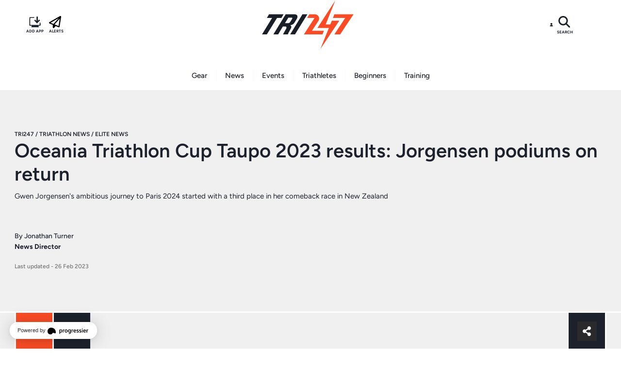

--- FILE ---
content_type: text/html; charset=UTF-8
request_url: https://www.tri247.com/triathlon-news/elite/oceania-triathlon-cup-taupo-2023-results-report
body_size: 65853
content:
<!DOCTYPE html>
<html lang="en-GB">
<head>
	<meta charset="UTF-8">
	<meta name='robots' content='index, follow, max-image-preview:large, max-snippet:-1, max-video-preview:-1' />
<link rel='preconnect' href='https://progressier.com' >
<link rel='preconnect' href='https://cdn.shopify.com' crossorigin>
<link rel='dns-prefetch' href='//cdn.shopify.com'>
<meta name="viewport" content="width=device-width, initial-scale=1">
	<!-- This site is optimized with the Yoast SEO Premium plugin v24.1 (Yoast SEO v24.1) - https://yoast.com/wordpress/plugins/seo/ -->
	<title>Oceania Triathlon Cup Taupo 2023 results: Jorgensen podiums on return - Elite News - TRI247</title><link rel="preload" href="https://eoabtbwhbrs.exactdn.com/wp-content/uploads/2023/12/TRI247-LOGO_Primary-Black_RGB-1.svg" as="image" fetchpriority="high" /><link rel="preload" href="https://eoabtbwhbrs.exactdn.com/wp-content/uploads/2023/12/download-1.png?lossy=1&ssl=1" as="image" imagesrcset="https://eoabtbwhbrs.exactdn.com/wp-content/uploads/2023/12/download-1.png?lossy=1&amp;ssl=1 204w, https://eoabtbwhbrs.exactdn.com/wp-content/uploads/2023/12/download-1-191x180.png?lossy=1&amp;ssl=1 191w, https://eoabtbwhbrs.exactdn.com/wp-content/uploads/2023/12/download-1.png?lossy=1&amp;w=81&amp;ssl=1 81w" imagesizes="(max-width: 204px) 100vw, 204px" fetchpriority="high" /><link rel="preload" href="https://progressier.com/client/script.js?id=cJCd3nr2jdnnYJUQOC2c" as="script">
	<meta name="description" content="Gwen Jorgensen&#039;s ambitious journey to Paris 2024 started with a third place in her comeback race in New Zealand." />
	<link rel="canonical" href="https://www.tri247.com/triathlon-news/elite/oceania-triathlon-cup-taupo-2023-results-report" />
	<meta property="og:locale" content="en_GB" />
	<meta property="og:type" content="article" />
	<meta property="og:title" content="Oceania Triathlon Cup Taupo 2023 results: Jorgensen podiums on return" />
	<meta property="og:description" content="Gwen Jorgensen&#039;s ambitious journey to Paris 2024 started with a third place in her comeback race in New Zealand." />
	<meta property="og:url" content="https://www.tri247.com/triathlon-news/elite/oceania-triathlon-cup-taupo-2023-results-report" />
	<meta property="og:site_name" content="TRI247" />
	<meta property="article:publisher" content="https://www.facebook.com/Tri247/" />
	<meta property="article:published_time" content="2023-02-24T22:54:13+00:00" />
	<meta property="article:modified_time" content="2023-02-26T07:47:42+00:00" />
	<meta property="og:image" content="https://eoabtbwhbrs.exactdn.com/wp-content/uploads/2023/02/Gwen-Jorgensen-Taupo-1-2023.jpg" />
	<meta property="og:image:width" content="1280" />
	<meta property="og:image:height" content="720" />
	<meta property="og:image:type" content="image/jpeg" />
	<meta name="author" content="Jonathan Turner" />
	<meta name="twitter:card" content="summary_large_image" />
	<meta name="twitter:creator" content="@tri247" />
	<meta name="twitter:site" content="@tri247" />
	<meta name="twitter:label1" content="Written by" />
	<meta name="twitter:data1" content="Jonathan Turner" />
	<meta name="twitter:label2" content="Estimated reading time" />
	<meta name="twitter:data2" content="5 minutes" />
	<script type="application/ld+json" class="yoast-schema-graph">{"@context":"https://schema.org","@graph":[{"@type":"NewsArticle","@id":"https://www.tri247.com/triathlon-news/elite/oceania-triathlon-cup-taupo-2023-results-report#article","isPartOf":{"@id":"https://www.tri247.com/triathlon-news/elite/oceania-triathlon-cup-taupo-2023-results-report"},"author":{"name":"Jonathan Turner","@id":"https://www.tri247.com/#/schema/person/536a585158bcd82b567ca4c723fa3c0c"},"headline":"Oceania Triathlon Cup Taupo 2023 results: Jorgensen podiums on return","datePublished":"2023-02-24T22:54:13+00:00","dateModified":"2023-02-26T07:47:42+00:00","mainEntityOfPage":{"@id":"https://www.tri247.com/triathlon-news/elite/oceania-triathlon-cup-taupo-2023-results-report"},"wordCount":800,"publisher":{"@id":"https://www.tri247.com/#organization"},"image":{"@id":"https://www.tri247.com/triathlon-news/elite/oceania-triathlon-cup-taupo-2023-results-report#primaryimage"},"thumbnailUrl":"https://eoabtbwhbrs.exactdn.com/wp-content/uploads/2023/02/Gwen-Jorgensen-Taupo-1-2023.jpg?lossy=1&ssl=1","keywords":["Gwen Jorgensen"],"articleSection":["Elite News"],"inLanguage":"en-GB","copyrightYear":"2023","copyrightHolder":{"@id":"https://www.tri247.com/#organization"}},{"@type":"WebPage","@id":"https://www.tri247.com/triathlon-news/elite/oceania-triathlon-cup-taupo-2023-results-report","url":"https://www.tri247.com/triathlon-news/elite/oceania-triathlon-cup-taupo-2023-results-report","name":"Oceania Triathlon Cup Taupo 2023 results: Jorgensen podiums on return - Elite News - TRI247","isPartOf":{"@id":"https://www.tri247.com/#website"},"primaryImageOfPage":{"@id":"https://www.tri247.com/triathlon-news/elite/oceania-triathlon-cup-taupo-2023-results-report#primaryimage"},"image":{"@id":"https://www.tri247.com/triathlon-news/elite/oceania-triathlon-cup-taupo-2023-results-report#primaryimage"},"thumbnailUrl":"https://eoabtbwhbrs.exactdn.com/wp-content/uploads/2023/02/Gwen-Jorgensen-Taupo-1-2023.jpg?lossy=1&ssl=1","datePublished":"2023-02-24T22:54:13+00:00","dateModified":"2023-02-26T07:47:42+00:00","description":"Gwen Jorgensen's ambitious journey to Paris 2024 started with a third place in her comeback race in New Zealand.","breadcrumb":{"@id":"https://www.tri247.com/triathlon-news/elite/oceania-triathlon-cup-taupo-2023-results-report#breadcrumb"},"inLanguage":"en-GB","potentialAction":[{"@type":"ReadAction","target":["https://www.tri247.com/triathlon-news/elite/oceania-triathlon-cup-taupo-2023-results-report"]}]},{"@type":"ImageObject","inLanguage":"en-GB","@id":"https://www.tri247.com/triathlon-news/elite/oceania-triathlon-cup-taupo-2023-results-report#primaryimage","url":"https://eoabtbwhbrs.exactdn.com/wp-content/uploads/2023/02/Gwen-Jorgensen-Taupo-1-2023.jpg?lossy=1&ssl=1","contentUrl":"https://eoabtbwhbrs.exactdn.com/wp-content/uploads/2023/02/Gwen-Jorgensen-Taupo-1-2023.jpg?lossy=1&ssl=1","width":1280,"height":720,"caption":"[Photo credit: Simon Dawson Photography]"},{"@type":"BreadcrumbList","@id":"https://www.tri247.com/triathlon-news/elite/oceania-triathlon-cup-taupo-2023-results-report#breadcrumb","itemListElement":[{"@type":"ListItem","position":1,"name":"TRI247","item":"https://www.tri247.com/"},{"@type":"ListItem","position":2,"name":"Triathlon News","item":"https://www.tri247.com/triathlon-news"},{"@type":"ListItem","position":3,"name":"Elite News","item":"https://www.tri247.com/triathlon-news/elite"},{"@type":"ListItem","position":4,"name":"Oceania Triathlon Cup Taupo 2023 results: Jorgensen podiums on return"}]},{"@type":"WebSite","@id":"https://www.tri247.com/#website","url":"https://www.tri247.com/","name":"TRI247","description":"Global triathlon news, events, training &amp; gear","publisher":{"@id":"https://www.tri247.com/#organization"},"potentialAction":[{"@type":"SearchAction","target":{"@type":"EntryPoint","urlTemplate":"https://www.tri247.com/?s={search_term_string}"},"query-input":{"@type":"PropertyValueSpecification","valueRequired":true,"valueName":"search_term_string"}}],"inLanguage":"en-GB"},{"@type":"Organization","@id":"https://www.tri247.com/#organization","name":"TRI247","url":"https://www.tri247.com/","logo":{"@type":"ImageObject","inLanguage":"en-GB","@id":"https://www.tri247.com/#/schema/logo/image/","url":"","contentUrl":"","caption":"TRI247"},"image":{"@id":"https://www.tri247.com/#/schema/logo/image/"},"sameAs":["https://www.facebook.com/Tri247/","https://x.com/tri247","https://www.youtube.com/user/tri247tv"]},{"@type":"Person","@id":"https://www.tri247.com/#/schema/person/536a585158bcd82b567ca4c723fa3c0c","name":"Jonathan Turner","image":{"@type":"ImageObject","inLanguage":"en-GB","@id":"https://www.tri247.com/#/schema/person/image/","url":"https://eoabtbwhbrs.exactdn.com/wp-content/uploads/2022/07/JT200.jpg?lossy=1&#038;resize=96%2C96&#038;ssl=1","contentUrl":"https://eoabtbwhbrs.exactdn.com/wp-content/uploads/2022/07/JT200.jpg?lossy=1&#038;resize=96%2C96&#038;ssl=1","caption":"Jonathan Turner"},"description":"Jonathan is Editorial Director for TRI247 and RUN247. He was previously Head of Digital / Comms for pro cycling's Team Sky and now spends as much time as he can running with his local club. Swimming is not yet on the radar.","url":"https://www.tri247.com/author/jonathan-turner"}]}</script>
	<!-- / Yoast SEO Premium plugin. -->


<link rel='dns-prefetch' href='//eoabtbwhbrs.exactdn.com' />
<link href='https://fonts.gstatic.com' crossorigin rel='preconnect' />
<link href='https://fonts.googleapis.com' crossorigin rel='preconnect' />
<link rel='preconnect' href='//eoabtbwhbrs.exactdn.com' />
<link rel='preconnect' href='//eoabtbwhbrs.exactdn.com' crossorigin />
<link rel="alternate" type="application/rss+xml" title="TRI247 &raquo; Feed" href="https://www.tri247.com/feed" />
		<!-- This site uses the Google Analytics by MonsterInsights plugin v9.9.1 - Using Analytics tracking - https://www.monsterinsights.com/ -->
							<script src="//www.googletagmanager.com/gtag/js?id=G-7GJ2YVQ9J0" data-cfasync="false" data-wpfc-render="false" async type="pmdelayedscript" data-no-optimize="1" data-no-defer="1" data-no-minify="1"></script>
			<script data-cfasync="false" data-wpfc-render="false" type="pmdelayedscript" data-no-optimize="1" data-no-defer="1" data-no-minify="1">
				var mi_version = '9.9.1';
				var mi_track_user = true;
				var mi_no_track_reason = '';
								var MonsterInsightsDefaultLocations = {"page_location":"https:\/\/www.tri247.com\/triathlon-news\/elite\/oceania-triathlon-cup-taupo-2023-results-report\/"};
								if ( typeof MonsterInsightsPrivacyGuardFilter === 'function' ) {
					var MonsterInsightsLocations = (typeof MonsterInsightsExcludeQuery === 'object') ? MonsterInsightsPrivacyGuardFilter( MonsterInsightsExcludeQuery ) : MonsterInsightsPrivacyGuardFilter( MonsterInsightsDefaultLocations );
				} else {
					var MonsterInsightsLocations = (typeof MonsterInsightsExcludeQuery === 'object') ? MonsterInsightsExcludeQuery : MonsterInsightsDefaultLocations;
				}

								var disableStrs = [
										'ga-disable-G-7GJ2YVQ9J0',
									];

				/* Function to detect opted out users */
				function __gtagTrackerIsOptedOut() {
					for (var index = 0; index < disableStrs.length; index++) {
						if (document.cookie.indexOf(disableStrs[index] + '=true') > -1) {
							return true;
						}
					}

					return false;
				}

				/* Disable tracking if the opt-out cookie exists. */
				if (__gtagTrackerIsOptedOut()) {
					for (var index = 0; index < disableStrs.length; index++) {
						window[disableStrs[index]] = true;
					}
				}

				/* Opt-out function */
				function __gtagTrackerOptout() {
					for (var index = 0; index < disableStrs.length; index++) {
						document.cookie = disableStrs[index] + '=true; expires=Thu, 31 Dec 2099 23:59:59 UTC; path=/';
						window[disableStrs[index]] = true;
					}
				}

				if ('undefined' === typeof gaOptout) {
					function gaOptout() {
						__gtagTrackerOptout();
					}
				}
								window.dataLayer = window.dataLayer || [];

				window.MonsterInsightsDualTracker = {
					helpers: {},
					trackers: {},
				};
				if (mi_track_user) {
					function __gtagDataLayer() {
						dataLayer.push(arguments);
					}

					function __gtagTracker(type, name, parameters) {
						if (!parameters) {
							parameters = {};
						}

						if (parameters.send_to) {
							__gtagDataLayer.apply(null, arguments);
							return;
						}

						if (type === 'event') {
														parameters.send_to = monsterinsights_frontend.v4_id;
							var hookName = name;
							if (typeof parameters['event_category'] !== 'undefined') {
								hookName = parameters['event_category'] + ':' + name;
							}

							if (typeof MonsterInsightsDualTracker.trackers[hookName] !== 'undefined') {
								MonsterInsightsDualTracker.trackers[hookName](parameters);
							} else {
								__gtagDataLayer('event', name, parameters);
							}
							
						} else {
							__gtagDataLayer.apply(null, arguments);
						}
					}

					__gtagTracker('js', new Date());
					__gtagTracker('set', {
						'developer_id.dZGIzZG': true,
											});
					if ( MonsterInsightsLocations.page_location ) {
						__gtagTracker('set', MonsterInsightsLocations);
					}
										__gtagTracker('config', 'G-7GJ2YVQ9J0', {"forceSSL":"true","anonymize_ip":"true","link_attribution":"true","author":"Jonathan Turner","tags":"Gwen Jorgensen","post_type":"post"} );
										window.gtag = __gtagTracker;										(function () {
						/* https://developers.google.com/analytics/devguides/collection/analyticsjs/ */
						/* ga and __gaTracker compatibility shim. */
						var noopfn = function () {
							return null;
						};
						var newtracker = function () {
							return new Tracker();
						};
						var Tracker = function () {
							return null;
						};
						var p = Tracker.prototype;
						p.get = noopfn;
						p.set = noopfn;
						p.send = function () {
							var args = Array.prototype.slice.call(arguments);
							args.unshift('send');
							__gaTracker.apply(null, args);
						};
						var __gaTracker = function () {
							var len = arguments.length;
							if (len === 0) {
								return;
							}
							var f = arguments[len - 1];
							if (typeof f !== 'object' || f === null || typeof f.hitCallback !== 'function') {
								if ('send' === arguments[0]) {
									var hitConverted, hitObject = false, action;
									if ('event' === arguments[1]) {
										if ('undefined' !== typeof arguments[3]) {
											hitObject = {
												'eventAction': arguments[3],
												'eventCategory': arguments[2],
												'eventLabel': arguments[4],
												'value': arguments[5] ? arguments[5] : 1,
											}
										}
									}
									if ('pageview' === arguments[1]) {
										if ('undefined' !== typeof arguments[2]) {
											hitObject = {
												'eventAction': 'page_view',
												'page_path': arguments[2],
											}
										}
									}
									if (typeof arguments[2] === 'object') {
										hitObject = arguments[2];
									}
									if (typeof arguments[5] === 'object') {
										Object.assign(hitObject, arguments[5]);
									}
									if ('undefined' !== typeof arguments[1].hitType) {
										hitObject = arguments[1];
										if ('pageview' === hitObject.hitType) {
											hitObject.eventAction = 'page_view';
										}
									}
									if (hitObject) {
										action = 'timing' === arguments[1].hitType ? 'timing_complete' : hitObject.eventAction;
										hitConverted = mapArgs(hitObject);
										__gtagTracker('event', action, hitConverted);
									}
								}
								return;
							}

							function mapArgs(args) {
								var arg, hit = {};
								var gaMap = {
									'eventCategory': 'event_category',
									'eventAction': 'event_action',
									'eventLabel': 'event_label',
									'eventValue': 'event_value',
									'nonInteraction': 'non_interaction',
									'timingCategory': 'event_category',
									'timingVar': 'name',
									'timingValue': 'value',
									'timingLabel': 'event_label',
									'page': 'page_path',
									'location': 'page_location',
									'title': 'page_title',
									'referrer' : 'page_referrer',
								};
								for (arg in args) {
																		if (!(!args.hasOwnProperty(arg) || !gaMap.hasOwnProperty(arg))) {
										hit[gaMap[arg]] = args[arg];
									} else {
										hit[arg] = args[arg];
									}
								}
								return hit;
							}

							try {
								f.hitCallback();
							} catch (ex) {
							}
						};
						__gaTracker.create = newtracker;
						__gaTracker.getByName = newtracker;
						__gaTracker.getAll = function () {
							return [];
						};
						__gaTracker.remove = noopfn;
						__gaTracker.loaded = true;
						window['__gaTracker'] = __gaTracker;
					})();
									} else {
										console.log("");
					(function () {
						function __gtagTracker() {
							return null;
						}

						window['__gtagTracker'] = __gtagTracker;
						window['gtag'] = __gtagTracker;
					})();
									}
			</script>
			
							<!-- / Google Analytics by MonsterInsights -->
		<!-- tri247.com is managing ads with Advanced Ads 1.56.1 --><script id="tri247-ready" type="pmdelayedscript" data-cfasync="false" data-no-optimize="1" data-no-defer="1" data-no-minify="1">
			window.advanced_ads_ready=function(e,a){a=a||"complete";var d=function(e){return"interactive"===a?"loading"!==e:"complete"===e};d(document.readyState)?e():document.addEventListener("readystatechange",(function(a){d(a.target.readyState)&&e()}),{once:"interactive"===a})},window.advanced_ads_ready_queue=window.advanced_ads_ready_queue||[];		</script>
		<link rel='stylesheet' id='mp-theme-css' href='https://eoabtbwhbrs.exactdn.com/wp-content/plugins/memberpress/css/ui/theme.css?ver=1.12.10' media='all' />
<style id='safe-svg-svg-icon-style-inline-css'>
.safe-svg-cover{text-align:center}.safe-svg-cover .safe-svg-inside{display:inline-block;max-width:100%}.safe-svg-cover svg{height:100%;max-height:100%;max-width:100%;width:100%}

</style>
<style id='classic-theme-styles-inline-css'>
/*! This file is auto-generated */
.wp-block-button__link{color:#fff;background-color:#32373c;border-radius:9999px;box-shadow:none;text-decoration:none;padding:calc(.667em + 2px) calc(1.333em + 2px);font-size:1.125em}.wp-block-file__button{background:#32373c;color:#fff;text-decoration:none}
</style>
<style id='global-styles-inline-css'>
:root{--wp--preset--aspect-ratio--square: 1;--wp--preset--aspect-ratio--4-3: 4/3;--wp--preset--aspect-ratio--3-4: 3/4;--wp--preset--aspect-ratio--3-2: 3/2;--wp--preset--aspect-ratio--2-3: 2/3;--wp--preset--aspect-ratio--16-9: 16/9;--wp--preset--aspect-ratio--9-16: 9/16;--wp--preset--color--black: #000000;--wp--preset--color--cyan-bluish-gray: #abb8c3;--wp--preset--color--white: #ffffff;--wp--preset--color--pale-pink: #f78da7;--wp--preset--color--vivid-red: #cf2e2e;--wp--preset--color--luminous-vivid-orange: #ff6900;--wp--preset--color--luminous-vivid-amber: #fcb900;--wp--preset--color--light-green-cyan: #7bdcb5;--wp--preset--color--vivid-green-cyan: #00d084;--wp--preset--color--pale-cyan-blue: #8ed1fc;--wp--preset--color--vivid-cyan-blue: #0693e3;--wp--preset--color--vivid-purple: #9b51e0;--wp--preset--color--contrast: var(--contrast);--wp--preset--color--contrast-2: var(--contrast-2);--wp--preset--color--base: var(--base);--wp--preset--color--base-3: var(--base-3);--wp--preset--color--accent: var(--accent);--wp--preset--color--yellow: var(--yellow);--wp--preset--color--green: var(--green);--wp--preset--color--light-blue: var(--light-blue);--wp--preset--color--global-color-9: var(--global-color-9);--wp--preset--color--global-color-10: var(--global-color-10);--wp--preset--color--sbrx-blue: var(--sbrx-blue);--wp--preset--color--sbrx-lime-green: var(--sbrx--lime-green);--wp--preset--gradient--vivid-cyan-blue-to-vivid-purple: linear-gradient(135deg,rgba(6,147,227,1) 0%,rgb(155,81,224) 100%);--wp--preset--gradient--light-green-cyan-to-vivid-green-cyan: linear-gradient(135deg,rgb(122,220,180) 0%,rgb(0,208,130) 100%);--wp--preset--gradient--luminous-vivid-amber-to-luminous-vivid-orange: linear-gradient(135deg,rgba(252,185,0,1) 0%,rgba(255,105,0,1) 100%);--wp--preset--gradient--luminous-vivid-orange-to-vivid-red: linear-gradient(135deg,rgba(255,105,0,1) 0%,rgb(207,46,46) 100%);--wp--preset--gradient--very-light-gray-to-cyan-bluish-gray: linear-gradient(135deg,rgb(238,238,238) 0%,rgb(169,184,195) 100%);--wp--preset--gradient--cool-to-warm-spectrum: linear-gradient(135deg,rgb(74,234,220) 0%,rgb(151,120,209) 20%,rgb(207,42,186) 40%,rgb(238,44,130) 60%,rgb(251,105,98) 80%,rgb(254,248,76) 100%);--wp--preset--gradient--blush-light-purple: linear-gradient(135deg,rgb(255,206,236) 0%,rgb(152,150,240) 100%);--wp--preset--gradient--blush-bordeaux: linear-gradient(135deg,rgb(254,205,165) 0%,rgb(254,45,45) 50%,rgb(107,0,62) 100%);--wp--preset--gradient--luminous-dusk: linear-gradient(135deg,rgb(255,203,112) 0%,rgb(199,81,192) 50%,rgb(65,88,208) 100%);--wp--preset--gradient--pale-ocean: linear-gradient(135deg,rgb(255,245,203) 0%,rgb(182,227,212) 50%,rgb(51,167,181) 100%);--wp--preset--gradient--electric-grass: linear-gradient(135deg,rgb(202,248,128) 0%,rgb(113,206,126) 100%);--wp--preset--gradient--midnight: linear-gradient(135deg,rgb(2,3,129) 0%,rgb(40,116,252) 100%);--wp--preset--font-size--small: 13px;--wp--preset--font-size--medium: 20px;--wp--preset--font-size--large: 36px;--wp--preset--font-size--x-large: 42px;--wp--preset--spacing--20: 0.44rem;--wp--preset--spacing--30: 0.67rem;--wp--preset--spacing--40: 1rem;--wp--preset--spacing--50: 1.5rem;--wp--preset--spacing--60: 2.25rem;--wp--preset--spacing--70: 3.38rem;--wp--preset--spacing--80: 5.06rem;--wp--preset--shadow--natural: 6px 6px 9px rgba(0, 0, 0, 0.2);--wp--preset--shadow--deep: 12px 12px 50px rgba(0, 0, 0, 0.4);--wp--preset--shadow--sharp: 6px 6px 0px rgba(0, 0, 0, 0.2);--wp--preset--shadow--outlined: 6px 6px 0px -3px rgba(255, 255, 255, 1), 6px 6px rgba(0, 0, 0, 1);--wp--preset--shadow--crisp: 6px 6px 0px rgba(0, 0, 0, 1);}:where(.is-layout-flex){gap: 0.5em;}:where(.is-layout-grid){gap: 0.5em;}body .is-layout-flex{display: flex;}.is-layout-flex{flex-wrap: wrap;align-items: center;}.is-layout-flex > :is(*, div){margin: 0;}body .is-layout-grid{display: grid;}.is-layout-grid > :is(*, div){margin: 0;}:where(.wp-block-columns.is-layout-flex){gap: 2em;}:where(.wp-block-columns.is-layout-grid){gap: 2em;}:where(.wp-block-post-template.is-layout-flex){gap: 1.25em;}:where(.wp-block-post-template.is-layout-grid){gap: 1.25em;}.has-black-color{color: var(--wp--preset--color--black) !important;}.has-cyan-bluish-gray-color{color: var(--wp--preset--color--cyan-bluish-gray) !important;}.has-white-color{color: var(--wp--preset--color--white) !important;}.has-pale-pink-color{color: var(--wp--preset--color--pale-pink) !important;}.has-vivid-red-color{color: var(--wp--preset--color--vivid-red) !important;}.has-luminous-vivid-orange-color{color: var(--wp--preset--color--luminous-vivid-orange) !important;}.has-luminous-vivid-amber-color{color: var(--wp--preset--color--luminous-vivid-amber) !important;}.has-light-green-cyan-color{color: var(--wp--preset--color--light-green-cyan) !important;}.has-vivid-green-cyan-color{color: var(--wp--preset--color--vivid-green-cyan) !important;}.has-pale-cyan-blue-color{color: var(--wp--preset--color--pale-cyan-blue) !important;}.has-vivid-cyan-blue-color{color: var(--wp--preset--color--vivid-cyan-blue) !important;}.has-vivid-purple-color{color: var(--wp--preset--color--vivid-purple) !important;}.has-black-background-color{background-color: var(--wp--preset--color--black) !important;}.has-cyan-bluish-gray-background-color{background-color: var(--wp--preset--color--cyan-bluish-gray) !important;}.has-white-background-color{background-color: var(--wp--preset--color--white) !important;}.has-pale-pink-background-color{background-color: var(--wp--preset--color--pale-pink) !important;}.has-vivid-red-background-color{background-color: var(--wp--preset--color--vivid-red) !important;}.has-luminous-vivid-orange-background-color{background-color: var(--wp--preset--color--luminous-vivid-orange) !important;}.has-luminous-vivid-amber-background-color{background-color: var(--wp--preset--color--luminous-vivid-amber) !important;}.has-light-green-cyan-background-color{background-color: var(--wp--preset--color--light-green-cyan) !important;}.has-vivid-green-cyan-background-color{background-color: var(--wp--preset--color--vivid-green-cyan) !important;}.has-pale-cyan-blue-background-color{background-color: var(--wp--preset--color--pale-cyan-blue) !important;}.has-vivid-cyan-blue-background-color{background-color: var(--wp--preset--color--vivid-cyan-blue) !important;}.has-vivid-purple-background-color{background-color: var(--wp--preset--color--vivid-purple) !important;}.has-black-border-color{border-color: var(--wp--preset--color--black) !important;}.has-cyan-bluish-gray-border-color{border-color: var(--wp--preset--color--cyan-bluish-gray) !important;}.has-white-border-color{border-color: var(--wp--preset--color--white) !important;}.has-pale-pink-border-color{border-color: var(--wp--preset--color--pale-pink) !important;}.has-vivid-red-border-color{border-color: var(--wp--preset--color--vivid-red) !important;}.has-luminous-vivid-orange-border-color{border-color: var(--wp--preset--color--luminous-vivid-orange) !important;}.has-luminous-vivid-amber-border-color{border-color: var(--wp--preset--color--luminous-vivid-amber) !important;}.has-light-green-cyan-border-color{border-color: var(--wp--preset--color--light-green-cyan) !important;}.has-vivid-green-cyan-border-color{border-color: var(--wp--preset--color--vivid-green-cyan) !important;}.has-pale-cyan-blue-border-color{border-color: var(--wp--preset--color--pale-cyan-blue) !important;}.has-vivid-cyan-blue-border-color{border-color: var(--wp--preset--color--vivid-cyan-blue) !important;}.has-vivid-purple-border-color{border-color: var(--wp--preset--color--vivid-purple) !important;}.has-vivid-cyan-blue-to-vivid-purple-gradient-background{background: var(--wp--preset--gradient--vivid-cyan-blue-to-vivid-purple) !important;}.has-light-green-cyan-to-vivid-green-cyan-gradient-background{background: var(--wp--preset--gradient--light-green-cyan-to-vivid-green-cyan) !important;}.has-luminous-vivid-amber-to-luminous-vivid-orange-gradient-background{background: var(--wp--preset--gradient--luminous-vivid-amber-to-luminous-vivid-orange) !important;}.has-luminous-vivid-orange-to-vivid-red-gradient-background{background: var(--wp--preset--gradient--luminous-vivid-orange-to-vivid-red) !important;}.has-very-light-gray-to-cyan-bluish-gray-gradient-background{background: var(--wp--preset--gradient--very-light-gray-to-cyan-bluish-gray) !important;}.has-cool-to-warm-spectrum-gradient-background{background: var(--wp--preset--gradient--cool-to-warm-spectrum) !important;}.has-blush-light-purple-gradient-background{background: var(--wp--preset--gradient--blush-light-purple) !important;}.has-blush-bordeaux-gradient-background{background: var(--wp--preset--gradient--blush-bordeaux) !important;}.has-luminous-dusk-gradient-background{background: var(--wp--preset--gradient--luminous-dusk) !important;}.has-pale-ocean-gradient-background{background: var(--wp--preset--gradient--pale-ocean) !important;}.has-electric-grass-gradient-background{background: var(--wp--preset--gradient--electric-grass) !important;}.has-midnight-gradient-background{background: var(--wp--preset--gradient--midnight) !important;}.has-small-font-size{font-size: var(--wp--preset--font-size--small) !important;}.has-medium-font-size{font-size: var(--wp--preset--font-size--medium) !important;}.has-large-font-size{font-size: var(--wp--preset--font-size--large) !important;}.has-x-large-font-size{font-size: var(--wp--preset--font-size--x-large) !important;}
:where(.wp-block-post-template.is-layout-flex){gap: 1.25em;}:where(.wp-block-post-template.is-layout-grid){gap: 1.25em;}
:where(.wp-block-columns.is-layout-flex){gap: 2em;}:where(.wp-block-columns.is-layout-grid){gap: 2em;}
:root :where(.wp-block-pullquote){font-size: 1.5em;line-height: 1.6;}
</style>
<link rel='stylesheet' id='novashare-css-css' href='https://eoabtbwhbrs.exactdn.com/wp-content/plugins/novashare/css/style.min.css?ver=1.5.7' media='all' />
<link rel='stylesheet' id='mailerlite_forms.css-css' href='https://eoabtbwhbrs.exactdn.com/wp-content/plugins/official-mailerlite-sign-up-forms/assets/css/mailerlite_forms.css?ver=1.7.13' media='all' />
<link rel='stylesheet' id='generate-widget-areas-css' href='https://eoabtbwhbrs.exactdn.com/wp-content/themes/generatepress/assets/css/components/widget-areas.min.css?ver=3.5.1' media='all' />
<link rel='stylesheet' id='generate-style-css' href='https://eoabtbwhbrs.exactdn.com/wp-content/themes/generatepress/assets/css/main.min.css?ver=3.5.1' media='all' />
<style id='generate-style-inline-css'>
.no-featured-image-padding .featured-image {margin-left:-30px;margin-right:-30px;}.post-image-above-header .no-featured-image-padding .inside-article .featured-image {margin-top:-60px;}@media (max-width:768px){.no-featured-image-padding .featured-image {margin-left:-10px;margin-right:-10px;}.post-image-above-header .no-featured-image-padding .inside-article .featured-image {margin-top:-30px;}}
.is-right-sidebar{width:25%;}.is-left-sidebar{width:25%;}.site-content .content-area{width:75%;}@media (max-width: 1023px){.main-navigation .menu-toggle,.sidebar-nav-mobile:not(#sticky-placeholder){display:block;}.main-navigation ul,.gen-sidebar-nav,.main-navigation:not(.slideout-navigation):not(.toggled) .main-nav > ul,.has-inline-mobile-toggle #site-navigation .inside-navigation > *:not(.navigation-search):not(.main-nav){display:none;}.nav-align-right .inside-navigation,.nav-align-center .inside-navigation{justify-content:space-between;}}
.elementor-template-full-width .site-content{display:block;}
.dynamic-author-image-rounded{border-radius:100%;}.dynamic-featured-image, .dynamic-author-image{vertical-align:middle;}.one-container.blog .dynamic-content-template:not(:last-child), .one-container.archive .dynamic-content-template:not(:last-child){padding-bottom:0px;}.dynamic-entry-excerpt > p:last-child{margin-bottom:0px;}
</style>
<link rel='stylesheet' id='generate-google-fonts-css' href='https://eoabtbwhbrs.exactdn.com/easyio-fonts/css?family=Montserrat%3A100%2C100italic%2C200%2C200italic%2C300%2C300italic%2Cregular%2Citalic%2C500%2C500italic%2C600%2C600italic%2C700%2C700italic%2C800%2C800italic%2C900%2C900italic%7CFigtree%3A300%2C300italic%2Cregular%2Citalic%2C500%2C500italic%2C600%2C600italic%2C700%2C700italic%2C800%2C800italic%2C900%2C900italic&#038;display=auto&#038;ver=3.5.1' media='all' />
<link rel='stylesheet' id='elementor-frontend-css' href='https://eoabtbwhbrs.exactdn.com/wp-content/plugins/elementor/assets/css/frontend.min.css?ver=3.32.4' media='all' />
<link rel='stylesheet' id='eael-general-css' href='https://eoabtbwhbrs.exactdn.com/wp-content/plugins/essential-addons-for-elementor-lite/assets/front-end/css/view/general.min.css?ver=6.3.3' media='all' />
<link rel='stylesheet' id='eael-89326-css' href='https://eoabtbwhbrs.exactdn.com/wp-content/uploads/essential-addons-elementor/eael-89326.css?ver=1677397662' media='all' />
<link rel='stylesheet' id='widget-image-css' href='https://eoabtbwhbrs.exactdn.com/wp-content/plugins/elementor/assets/css/widget-image.min.css?ver=3.32.4' media='all' />
<link rel='stylesheet' id='widget-heading-css' href='https://eoabtbwhbrs.exactdn.com/wp-content/plugins/elementor/assets/css/widget-heading.min.css?ver=3.32.4' media='all' />
<link rel='stylesheet' id='e-popup-css' href='https://eoabtbwhbrs.exactdn.com/wp-content/plugins/elementor-pro/assets/css/conditionals/popup.min.css?ver=3.30.0' media='all' />
<link rel='stylesheet' id='elementor-post-89317-css' href='https://eoabtbwhbrs.exactdn.com/wp-content/uploads/elementor/css/post-89317.css?ver=1762593997' media='all' />
<link rel='stylesheet' id='elementor-post-89326-css' href='https://eoabtbwhbrs.exactdn.com/wp-content/uploads/elementor/css/post-89326.css?ver=1762593997' media='all' />
<link rel='stylesheet' id='shopwp-styles-public-css' href='https://eoabtbwhbrs.exactdn.com/wp-content/plugins/shopwp-pro/dist/publicAll.css?ver=1735213973' media='all' />
<link rel='stylesheet' id='generatepress-dynamic-css' href='https://eoabtbwhbrs.exactdn.com/wp-content/uploads/generatepress/style.min.css?ver=1762883917' media='all' />
<link rel='stylesheet' id='generate-child-css' href='https://eoabtbwhbrs.exactdn.com/wp-content/themes/generatepress_child/style.css?ver=1669892275' media='all' />
<link rel='stylesheet' id='generateblocks-global-css' href='https://eoabtbwhbrs.exactdn.com/wp-content/uploads/generateblocks/style-global.css?ver=1717345122' media='all' />
<style id='generateblocks-inline-css'>
.gb-accordion__item:not(.gb-accordion__item-open) > .gb-button .gb-accordion__icon-open{display:none;}.gb-accordion__item.gb-accordion__item-open > .gb-button .gb-accordion__icon{display:none;}.gb-button-579aff01{display:inline-flex;font-size:12px;font-weight:700;text-transform:uppercase;padding:10px 20px;border-radius:20px;background-color:var(--accent);color:#ffffff;text-decoration:none;}.gb-button-579aff01:hover, .gb-button-579aff01:active, .gb-button-579aff01:focus{background-color:var(--global-color-10);color:#ffffff;}button.gb-button-c0e23214{display:inline-flex;align-items:center;justify-content:center;flex-basis:200px;font-size:14px;font-weight:600;text-transform:uppercase;padding:15px 20px;background-color:var(--base);color:var(--contrast-2);text-decoration:none;}button.gb-button-c0e23214:hover, button.gb-button-c0e23214:active, button.gb-button-c0e23214:focus{background-color:var(--base);color:var(--contrast-2);}button.gb-button-c0e23214.gb-block-is-current, button.gb-button-c0e23214.gb-block-is-current:hover, button.gb-button-c0e23214.gb-block-is-current:active, button.gb-button-c0e23214.gb-block-is-current:focus{background-color:var(--contrast);color:var(--base-3);}button.gb-button-aff6c254{display:flex;align-items:center;justify-content:space-between;column-gap:0.5em;width:100%;font-size:14px;font-weight:700;text-transform:uppercase;text-align:left;padding:15px 20px;background-color:var(--base);color:var(--contrast);text-decoration:none;}button.gb-button-aff6c254:hover, button.gb-button-aff6c254:active, button.gb-button-aff6c254:focus{background-color:var(--base);color:var(--contrast);}button.gb-button-aff6c254.gb-block-is-current, button.gb-button-aff6c254.gb-block-is-current:hover, button.gb-button-aff6c254.gb-block-is-current:active, button.gb-button-aff6c254.gb-block-is-current:focus{background-color:var(--base);color:var(--contrast);}button.gb-button-aff6c254 .gb-icon{line-height:0;}button.gb-button-aff6c254 .gb-icon svg{width:0.8em;height:0.8em;fill:currentColor;}a.gb-button-d9e0e059{display:inline-flex;align-items:center;margin-left:20px;color:var(--base-3);text-decoration:none;}a.gb-button-d9e0e059:hover, a.gb-button-d9e0e059:active, a.gb-button-d9e0e059:focus{color:var(--yellow);}a.gb-button-d9e0e059.gb-block-is-current, a.gb-button-d9e0e059.gb-block-is-current:hover, a.gb-button-d9e0e059.gb-block-is-current:active, a.gb-button-d9e0e059.gb-block-is-current:focus{color:var(--yellow);}a.gb-button-d9e0e059 .gb-icon{line-height:0;}a.gb-button-d9e0e059 .gb-icon svg{width:1.2em;height:1.2em;fill:currentColor;}a.gb-button-123194e3{display:inline-flex;align-items:center;margin-left:20px;color:var(--base-3);text-decoration:none;}a.gb-button-123194e3:hover, a.gb-button-123194e3:active, a.gb-button-123194e3:focus{color:var(--yellow);}a.gb-button-123194e3.gb-block-is-current, a.gb-button-123194e3.gb-block-is-current:hover, a.gb-button-123194e3.gb-block-is-current:active, a.gb-button-123194e3.gb-block-is-current:focus{color:var(--yellow);}a.gb-button-123194e3 .gb-icon{line-height:0;}a.gb-button-123194e3 .gb-icon svg{width:1.2em;height:1.2em;fill:currentColor;}a.gb-button-24ad93e3{display:inline-flex;align-items:center;margin-left:20px;color:var(--base-3);text-decoration:none;}a.gb-button-24ad93e3:hover, a.gb-button-24ad93e3:active, a.gb-button-24ad93e3:focus{color:var(--yellow);}a.gb-button-24ad93e3.gb-block-is-current, a.gb-button-24ad93e3.gb-block-is-current:hover, a.gb-button-24ad93e3.gb-block-is-current:active, a.gb-button-24ad93e3.gb-block-is-current:focus{color:var(--yellow);}a.gb-button-24ad93e3 .gb-icon{line-height:0;}a.gb-button-24ad93e3 .gb-icon svg{width:1.2em;height:1.2em;fill:currentColor;}a.gb-button-6345bd77{display:inline-flex;align-items:center;margin-left:20px;color:var(--base-3);text-decoration:none;}a.gb-button-6345bd77:hover, a.gb-button-6345bd77:active, a.gb-button-6345bd77:focus{color:var(--yellow);}a.gb-button-6345bd77.gb-block-is-current, a.gb-button-6345bd77.gb-block-is-current:hover, a.gb-button-6345bd77.gb-block-is-current:active, a.gb-button-6345bd77.gb-block-is-current:focus{color:var(--yellow);}a.gb-button-6345bd77 .gb-icon{line-height:0;}a.gb-button-6345bd77 .gb-icon svg{width:1.2em;height:1.2em;fill:currentColor;}a.gb-button-618accfd{display:inline-flex;align-items:center;margin-left:20px;color:var(--base-3);text-decoration:none;}a.gb-button-618accfd:hover, a.gb-button-618accfd:active, a.gb-button-618accfd:focus{color:var(--yellow);}a.gb-button-618accfd.gb-block-is-current, a.gb-button-618accfd.gb-block-is-current:hover, a.gb-button-618accfd.gb-block-is-current:active, a.gb-button-618accfd.gb-block-is-current:focus{color:var(--yellow);}a.gb-button-618accfd .gb-icon{line-height:0;}a.gb-button-618accfd .gb-icon svg{width:1.2em;height:1.2em;fill:currentColor;}button.gb-button-c4f4e3fa{display:inline-flex;font-size:8px;padding:0;background-color:var(--contrast);color:var(--base-3);text-decoration:none;}button.gb-button-c4f4e3fa:hover, button.gb-button-c4f4e3fa:active, button.gb-button-c4f4e3fa:focus{background-color:var(--contrast);color:var(--base-3);}a.gb-button-950c7a17{display:inline-flex;flex-direction:column;align-items:center;justify-content:center;column-gap:0.5em;font-size:8px;font-weight:600;text-transform:uppercase;text-align:center;color:var(--contrast);text-decoration:none;}a.gb-button-950c7a17:hover, a.gb-button-950c7a17:active, a.gb-button-950c7a17:focus{color:var(--contrast-2);}a.gb-button-950c7a17 .gb-icon{line-height:0;padding-right:0px;}a.gb-button-950c7a17 .gb-icon svg{width:24px;height:24px;fill:currentColor;}a.gb-button-e615c425{display:inline-flex;flex-direction:column;align-items:center;justify-content:center;font-size:8px;font-weight:500;text-transform:uppercase;text-align:center;padding:0;background-color:var(--base-3);color:var(--contrast);text-decoration:none;}a.gb-button-e615c425:hover, a.gb-button-e615c425:active, a.gb-button-e615c425:focus{background-color:var(--base-3);color:var(--contrast-2);}a.gb-button-ff837ec1{display:inline-flex;flex-direction:column;align-items:center;justify-content:center;column-gap:0.5em;font-size:8px;font-weight:600;text-transform:uppercase;text-align:center;color:var(--contrast);text-decoration:none;}a.gb-button-ff837ec1:hover, a.gb-button-ff837ec1:active, a.gb-button-ff837ec1:focus{color:var(--contrast-2);}a.gb-button-ff837ec1 .gb-icon{line-height:0;padding-right:0px;}a.gb-button-ff837ec1 .gb-icon svg{width:24px;height:24px;fill:currentColor;}a.gb-button-8210be58{display:inline-flex;flex-direction:column;align-items:center;justify-content:center;font-size:8px;font-weight:600;text-transform:uppercase;text-align:center;color:var(--contrast);text-decoration:none;}a.gb-button-8210be58:hover, a.gb-button-8210be58:active, a.gb-button-8210be58:focus{color:var(--contrast-2);}a.gb-button-8210be58 .gb-icon{line-height:0;padding-right:0px;}a.gb-button-8210be58 .gb-icon svg{width:24px;height:24px;fill:currentColor;}button.gb-button-515f6dd0{display:inline-flex;font-size:8px;padding:0;background-color:var(--base-3);color:var(--contrast);text-decoration:none;}button.gb-button-515f6dd0:hover, button.gb-button-515f6dd0:active, button.gb-button-515f6dd0:focus{background-color:var(--base-3);color:var(--contrast-2);}button.gb-button-6c418aa5{display:inline-flex;align-items:center;column-gap:0.5em;width:29px;height:29px;padding:0;background-color:var(--base-3);color:var(--contrast);text-decoration:none;}button.gb-button-6c418aa5:hover, button.gb-button-6c418aa5:active, button.gb-button-6c418aa5:focus{background-color:var(--base-3);color:var(--contrast-2);}button.gb-button-6c418aa5 .gb-icon{line-height:0;}button.gb-button-6c418aa5 .gb-icon svg{width:24px;height:24px;fill:currentColor;}.gb-button-4f0f3101{display:inline-flex;align-items:center;column-gap:0.5em;width:29px;height:29px;padding:0;color:var(--contrast);text-decoration:none;}.gb-button-4f0f3101:hover, .gb-button-4f0f3101:active, .gb-button-4f0f3101:focus{color:var(--contrast-2);}.gb-button-4f0f3101 .gb-icon{line-height:0;}.gb-button-4f0f3101 .gb-icon svg{width:29px;height:29px;fill:currentColor;}button.gb-button-dfe05903{display:inline-flex;align-items:center;column-gap:0.5em;font-size:12px;font-weight:800;text-transform:uppercase;padding:10px 20px;border-radius:10px;background-color:#00FFFF;color:#02162d;text-decoration:none;}button.gb-button-dfe05903:hover, button.gb-button-dfe05903:active, button.gb-button-dfe05903:focus{background-color:#00ffff;color:#02162D;}.gb-container.gb-tabs__item:not(.gb-tabs__item-open){display:none;}.gb-container-b2545e88{display:flex;flex-direction:column;column-gap:20px;row-gap:40px;margin-top:60px;margin-bottom:60px;}.gb-container-8e2d17a9{display:flex;justify-content:center;column-gap:5px;}.gb-container-4500cc60{padding-bottom:30px;border-bottom:5px solid var(--base);}.gb-container-ea42d3af{padding-top:40px;}.gb-container-20eeb419{margin-top:60px;margin-bottom:60px;}.gb-container-5fdc970f > .gb-accordion__content{transition:max-height 0.25s ease;will-change:max-height;max-height:0;overflow:hidden;visibility:hidden;}.gb-container-5fdc970f.gb-accordion__item-open > .gb-accordion__content{max-height:inherit;visibility:visible;}.gb-container-323e56d1{padding:20px;margin-bottom:20px;background-color:var(--base);}.gb-container-e2b807ba{max-width:1280px;padding:80px 30px;margin-right:auto;margin-left:auto;}.gb-container-1ce11a8a{max-width:750px;padding-right:30px;padding-left:30px;margin-right:auto;margin-left:auto;}.gb-container-4230ba22{max-width:1018px;margin-right:-125px;margin-left:-125px;}.gb-container-d73b91e2{width:100%;overflow-x:scroll;overflow-y:hidden;}.gb-container-100vw{width:100vw;max-width:100vw;margin-right:-50vw;margin-left:-50vw;}.gb-container-70dcdaf3{margin-top:60px;margin-bottom:60px;}.gb-container-42237db8{margin-bottom:60px;}.gb-container-fa176a14{display:flex;flex-direction:row;align-items:center;justify-content:flex-start;margin-bottom:10px;}.gb-container-72a74179{height:100px;display:flex;flex-direction:row;align-items:flex-start;justify-content:flex-start;padding:0;border-radius:10px;}.gb-grid-wrapper > .gb-grid-column-72a74179{width:100%;}.gb-container-cd36d626{width:100px;height:100px;background-color:var(--base-3);}.gb-container-259829d5{width:calc(100% - 100px);height:100px;min-height:100px;max-height:100px;padding:15px;border-top-right-radius:10px;border-bottom-right-radius:10px;background-color:var(--base);}.gb-container-3b0ec402{margin-top:60px;margin-bottom:60px;}.gb-container-25983ede{height:100px;display:flex;flex-direction:row;align-items:flex-start;justify-content:flex-start;padding:0;border-radius:10px;}.gb-grid-wrapper > .gb-grid-column-25983ede{width:100%;}.gb-container-2706665a{width:calc(100% - 100px);height:100px;min-height:100px;max-height:100px;padding:15px;border-top-right-radius:10px;border-bottom-right-radius:10px;background-color:var(--base);}.gb-container-21a48eaa{margin-top:60px;margin-bottom:60px;}.gb-container-21a48eaa > .gb-inside-container{max-width:1280px;margin-left:auto;margin-right:auto;}.gb-grid-wrapper > .gb-grid-column-21a48eaa > .gb-container{display:flex;flex-direction:column;height:100%;}.gb-container-11f76574{height:100px;display:flex;flex-direction:row;align-items:flex-start;justify-content:flex-start;padding:0;border-radius:10px;}.gb-grid-wrapper > .gb-grid-column-11f76574{width:100%;}.gb-container-860a178a{width:calc(100% - 100px);height:100px;min-height:100px;max-height:100px;padding:15px;border-top-right-radius:10px;border-bottom-right-radius:10px;background-color:var(--base);}.gb-container-3cb2474a{max-width:750px;margin-top:60px;margin-right:auto;margin-left:auto;}.gb-container-a1f862d7{max-width:750px;margin-right:auto;margin-left:auto;}.gb-container-76ad0b65{position:relative;margin-top:60px;margin-bottom:60px;border-radius:10px;background-color:var(--base);}.gb-container-7c77535b{display:flex;flex-direction:row;align-items:flex-start;}.gb-container-9774b0ed{width:150px;display:flex;flex-direction:row;align-items:flex-start;justify-content:center;}.gb-container-31de5770{width:calc(100% - 150px);display:flex;flex-direction:column;justify-content:flex-start;padding-top:15px;padding-right:15px;padding-bottom:15px;}.gb-container-f6af15a3{display:flex;flex-direction:row;justify-content:flex-end;padding:10px 15px;border-bottom-right-radius:10px;border-bottom-left-radius:10px;background-color:var(--contrast);color:var(--base-3);}.gb-container-f6af15a3:hover{background-color:var(--contrast);color:var(--yellow);}.gb-container-fbde63fc{max-width:750px;margin-right:auto;margin-bottom:60px;margin-left:auto;}.gb-container-c3f8e843{max-width:750px;margin-right:auto;margin-bottom:60px;margin-left:auto;}.gb-container-3544769d{height:100%;display:flex;align-items:flex-start;justify-content:flex-start;position:relative;border-radius:10px;}.gb-grid-wrapper > .gb-grid-column-3544769d{width:100%;}.gb-container-861e5190{width:calc(100% - 150px);height:150px;padding:15px;border-top-right-radius:10px;border-bottom-right-radius:10px;background-color:var(--base);}.gb-container-56d179a5{max-width:750px;margin-right:auto;margin-left:auto;}.gb-container-39cb5def{height:100%;display:flex;align-items:flex-start;justify-content:flex-start;position:relative;border-radius:10px;}.gb-grid-wrapper > .gb-grid-column-39cb5def{width:100%;}.gb-container-716efadc{width:calc(100% - 150px);height:150px;padding:15px;border-top-right-radius:10px;border-bottom-right-radius:10px;background-color:var(--base);}.gb-container-31847b81{background-color:var(--base);}.gb-container-03adc425{max-width:1280px;padding:80px 30px;margin-right:auto;margin-left:auto;}.gb-container-8e912be3{margin-right:auto;margin-left:auto;}.gb-container-aa983eae{margin-bottom:20px;}.gb-container-2827de90{border-bottom-color:var(--base);color:var(--contrast);}.gb-container-2827de90 > .gb-inside-container{padding-bottom:20px;max-width:1280px;margin-left:auto;margin-right:auto;}.gb-container-2827de90 a{color:var(--contrast);}.gb-container-2827de90 a:hover{color:var(--accent);}.gb-grid-wrapper > .gb-grid-column-2827de90 > .gb-container{display:flex;flex-direction:column;height:100%;}.gb-container-2827de90:hover{color:var(--contrast);}.gb-container-53a603f4{display:flex;border-bottom:3px solid var(--base);color:var(--contrast);}.gb-container-53a603f4 a{color:var(--contrast);}.gb-container-53a603f4 a:hover{color:var(--accent);}.gb-container-53a603f4:hover{color:var(--contrast);}.gb-container-c77deb29{width:100%;display:flex;flex-direction:row;flex-wrap:nowrap;align-items:flex-start;justify-content:flex-start;column-gap:10px;overflow-x:auto;overflow-y:hidden;margin-bottom:30px;background-color:var(--base);}.gb-container-79577a31{width:100%;display:flex;flex-direction:row;flex-wrap:nowrap;align-items:flex-start;justify-content:flex-end;flex-grow:1;flex-shrink:1;border-top:3px solid var(--base-3);background-color:var(--light-grey);}.gb-container-84a004fd{width:100%;max-width:1280px;display:flex;flex-direction:row;justify-content:flex-start;flex-shrink:0;padding-right:30px;padding-left:30px;margin-right:auto;margin-left:auto;}.gb-container-0d638ec8{height:75px;display:flex;flex-direction:column;align-items:center;justify-content:center;position:relative;flex-shrink:0;flex-basis:78px;font-size:8px;font-weight:700;text-transform:uppercase;padding:5px;border-right-color:var(--base-3);border-left:3px solid var(--base-3);background-color:var(--accent);color:var(--base-3);}.gb-container-0d638ec8 a{color:var(--base-3);}.gb-container-0d638ec8 a:hover{color:var(--base-3);}.gb-container-0d638ec8:hover{color:var(--base-3);}.gb-container-e2ecdf4c{height:75px;display:flex;flex-direction:column;align-items:center;justify-content:center;position:relative;flex-shrink:0;flex-basis:78px;padding:5px;border-right-color:var(--base-3);border-left-width:3px;border-left-style:solid;background-color:var(--contrast);color:var(--base-3);}.gb-container-e2ecdf4c:hover{color:var(--base-3);}.gb-container-68cb1a5d{height:75px;display:flex;flex-direction:column;align-items:center;justify-content:center;position:relative;flex-shrink:0;flex-basis:81px;padding:5px;margin-left:auto;border-right:3px solid var(--base-3);border-left:3px solid var(--base-3);background-color:var(--contrast);color:var(--base-3);}.gb-container-844c81fa{align-items:flex-end;justify-content:center;border-top:1px solid var(--contrast-2);}.gb-container-27c089b4{height:90px;display:flex;justify-content:center;}.gb-container-1550dd5e{height:100px;display:flex;justify-content:center;}.gb-container-6a3f39f9{flex-direction:row;z-index:99;padding:10px 20px 20px;border-top:4px solid var(--accent);background-color:var(--base-3);box-shadow: 0 -5px 10px 0 rgba(0,0,0,0.1);}.gb-container-01b893b5{display:flex;flex-direction:row;justify-content:space-around;}.gb-container-973d6822{background-color:var(--base-3);}.gb-container-0c3d7742{height:102px;display:flex;flex-direction:row;align-items:center;justify-content:space-between;padding-right:50px;padding-left:50px;}.gb-container-ad4be475{display:flex;flex-direction:row;align-items:center;justify-content:center;column-gap:10px;}.gb-container-34a0cc58{width:44px;display:flex;align-items:center;justify-content:center;background-color:var(--base-3);}.gb-container-34a0cc58:hover{background-color:var(--base-3);}.gb-container-234b200e{width:44px;display:flex;flex-direction:column;align-items:center;justify-content:center;position:relative;}.gb-container-4ecdc860{max-width:1280px;flex-direction:row;flex-wrap:nowrap;justify-content:space-between;margin-right:auto;margin-left:auto;}.gb-container-d1b7929d{display:flex;column-gap:10px;}.gb-container-3d85742b{width:44px;display:flex;flex-direction:column;align-items:center;justify-content:center;}.gb-container-7dc9dff9{width:44px;display:flex;flex-direction:column;align-items:center;justify-content:center;position:relative;}.gb-container-37751d6e{background-color:var(--base);}.gb-container-17be7ace{height:270px;min-height:270px;max-width:1280px;max-height:270px;display:flex;flex-direction:column;align-items:center;justify-content:center;margin-right:auto;margin-left:auto;}.gb-container-f5eb5af5{display:flex;flex-direction:row;flex-wrap:nowrap;align-items:center;justify-content:center;column-gap:50px;row-gap:20px;margin-right:AUTO;margin-left:AUTO;}.gb-container-79e9c9b2{display:flex;align-items:center;justify-content:center;flex-shrink:0;}.gb-container-a9478ecf{display:flex;align-items:center;justify-content:center;flex-shrink:0;}.gb-container-be58bb68{display:flex;align-items:center;justify-content:center;flex-grow:0;flex-shrink:0;}.gb-container-e43ea62b{display:flex;align-items:center;justify-content:center;flex-grow:0;flex-shrink:0;}.gb-container-7e70888b{display:flex;flex-direction:row;align-items:center;justify-content:space-between;column-gap:20px;position:relative;padding:10px 20px;margin-bottom:30px;border-radius:10px;background-color:#02162D;}.gb-container-4af31bee{max-height:25px;flex-grow:0;flex-shrink:0;padding-bottom:0px;margin-bottom:0px;}.gb-container-2fda0e08{flex-grow:1;text-align:center;}.gb-container-6c11944d{position:relative;display:block;}.gb-container-70489569{position:relative;background-color:var(--accent);}.gb-container-879b625b{max-width:750px;display:flex;flex-direction:row;align-items:flex-start;column-gap:40px;padding:40px 30px;margin-right:auto;margin-left:auto;}.gb-container-82216943{flex-direction:row;align-items:center;justify-content:center;}.gb-container-bfd6545d{display:flex;flex-direction:column;align-items:center;column-gap:20px;margin-top:30px;}h2.gb-headline-b8bd5b61{font-size:18px;font-weight:900;text-transform:uppercase;margin-bottom:30px;color:var(--base-3);}div.gb-headline-dd533e05 a{color:var(--global-color-10);}div.gb-headline-1e5127da{font-size:22px;line-height:1.2em;font-weight:900;text-transform:uppercase;padding-left:10px;margin-bottom:0px;border-left:10px solid var(--accent);}div.gb-headline-31e26268{font-size:22px;font-weight:900;text-transform:uppercase;padding-left:10px;margin-right:5px;margin-bottom:0px;border-left:10px solid var(--accent);}div.gb-headline-e2a114a3{display:flex;align-items:center;column-gap:0.5em;font-size:22px;line-height:1.2em;font-weight:900;text-transform:uppercase;margin-bottom:0px;border-left-color:var(--accent);}div.gb-headline-e2a114a3 .gb-icon{line-height:0;}div.gb-headline-e2a114a3 .gb-icon svg{width:2.5em;height:2.5em;fill:currentColor;}div.gb-headline-ed28ffee{line-height:1.2em;margin-bottom:30px;}div.gb-headline-a8617daf{font-size:16px;line-height:1.2em;font-weight:600;margin-bottom:5px;}div.gb-headline-a8617daf a{color:var(--contrast);}div.gb-headline-a8617daf a:hover{color:var(--global-color-10);}div.gb-headline-fb83e269{font-size:22px;line-height:1.2em;font-weight:900;text-transform:uppercase;padding-left:10px;margin-bottom:30px;border-left:10px solid var(--accent);}div.gb-headline-050c7890{font-size:14px;line-height:1.2em;font-weight:600;margin-bottom:5px;}div.gb-headline-050c7890 a{color:var(--contrast);}div.gb-headline-050c7890 a:hover{color:var(--yellow);}div.gb-headline-be3081fe{font-size:22px;line-height:1.2em;font-weight:900;text-transform:uppercase;padding-left:10px;margin-bottom:30px;border-left:10px solid var(--accent);}div.gb-headline-561fc44a{font-size:14px;line-height:1.2em;font-weight:600;margin-bottom:5px;}div.gb-headline-561fc44a a{color:var(--contrast);}div.gb-headline-561fc44a a:hover{color:var(--yellow);}div.gb-headline-60d0aafa{font-size:10px;line-height:1.1em;margin-bottom:5px;}div.gb-headline-2ca7f64f{font-size:15px;line-height:1em;font-weight:600;margin-bottom:10px;}div.gb-headline-8a4fa317{font-size:14px;line-height:1.4em;margin-bottom:0px;}div.gb-headline-0de26ac9{font-size:22px;font-weight:900;text-transform:uppercase;padding-left:10px;margin-bottom:15px;border-left:10px solid var(--accent);}div.gb-headline-39c472fb{font-size:16px;line-height:1.2em;font-weight:600;}div.gb-headline-e9f0487e{font-size:22px;font-weight:900;text-transform:uppercase;padding-left:10px;margin-bottom:15px;border-left:10px solid var(--accent);}div.gb-headline-4919d56f{font-size:12px;font-weight:400;text-transform:uppercase;margin-bottom:5px;}div.gb-headline-1af83899{font-size:16px;line-height:1.2em;font-weight:600;}h1.gb-headline-cab8c3d0{margin-bottom:10px;}div.gb-headline-17da8933{font-size:15px;font-weight:normal;margin-bottom:60px;}div.gb-headline-32f2e0e9{font-size:14px;font-weight:500;padding-right:5px;color:var(--contrast);}div.gb-headline-32f2e0e9 a{color:var(--contrast);}div.gb-headline-32f2e0e9 a:hover{color:var(--accent);}div.gb-headline-c9ebfbe2{font-size:14px;font-weight:700;padding-right:5px;color:var(--contrast);}div.gb-headline-c9ebfbe2 a{color:var(--contrast);}div.gb-headline-c9ebfbe2 a:hover{color:var(--accent);}div.gb-headline-4b4da642{font-size:12px;font-weight:500;margin-right:3px;color:var(--contrast-2);}div.gb-headline-4b4da642 a{color:var(--contrast-2);}div.gb-headline-4b4da642 a:hover{color:var(--accent);}div.gb-headline-217fb082{font-size:12px;font-weight:500;color:var(--contrast-2);}div.gb-headline-217fb082 a{color:var(--contrast-2);}div.gb-headline-217fb082 a:hover{color:var(--accent);}div.gb-headline-3e3452f4{font-size:8px;font-weight:700;text-transform:uppercase;margin-bottom:0px;}div.gb-headline-2e5b9cfd{font-size:8px;font-weight:700;text-transform:uppercase;margin-bottom:0px;}div.gb-headline-ad325f0a{font-size:20px;font-weight:900;text-transform:uppercase;}div.gb-headline-c2cf025e{font-size:16px;font-weight:600;color:var(--base-3);}div.gb-headline-291fad08{font-size:14px;font-weight:900;text-transform:uppercase;margin-bottom:0px;color:var(--base-3);}div.gb-headline-bdfe73d0{font-size:22px;line-height:1em;font-weight:600;color:var(--base-3);}.gb-grid-wrapper-737309f3{display:flex;flex-wrap:wrap;}.gb-grid-wrapper-737309f3 > .gb-grid-column{box-sizing:border-box;padding-bottom:10px;}.gb-grid-wrapper-3359423f{display:flex;flex-wrap:wrap;}.gb-grid-wrapper-3359423f > .gb-grid-column{box-sizing:border-box;padding-bottom:10px;}.gb-grid-wrapper-197426c1{display:flex;flex-wrap:wrap;}.gb-grid-wrapper-197426c1 > .gb-grid-column{box-sizing:border-box;padding-bottom:10px;}.gb-grid-wrapper-08097a92{display:flex;flex-wrap:wrap;row-gap:10px;}.gb-grid-wrapper-08097a92 > .gb-grid-column{box-sizing:border-box;}.gb-grid-wrapper-7a8ec56b{display:flex;flex-wrap:wrap;row-gap:10px;}.gb-grid-wrapper-7a8ec56b > .gb-grid-column{box-sizing:border-box;}.gb-image-8d20d94c{border-top-left-radius:10px;border-bottom-left-radius:10px;width:100px;height:100px;object-fit:cover;vertical-align:middle;}.gb-image-462b7c67{border-top-left-radius:10px;border-bottom-left-radius:10px;width:100px;height:100px;object-fit:cover;vertical-align:middle;}.gb-image-82039013{border-top-left-radius:10px;border-bottom-left-radius:10px;width:100px;height:100px;object-fit:cover;vertical-align:middle;}.gb-block-image-866db372{padding:15px;text-align:center;}.gb-image-866db372{border-radius:50%;width:100px;height:100px;object-fit:cover;vertical-align:middle;}.gb-image-dc1f1d05{border-top-left-radius:10px;border-bottom-left-radius:10px;width:150px;height:150px;object-fit:cover;vertical-align:middle;}.gb-image-496bb889{border-top-left-radius:10px;border-bottom-left-radius:10px;width:150px;height:150px;object-fit:cover;vertical-align:middle;}.gb-image-501dd324{height:100px;vertical-align:middle;}.gb-image-58ad1cac{width:auto;height:100px;vertical-align:middle;}.gb-image-30e7bc09{width:auto;height:100px;vertical-align:middle;}.gb-image-efc5f580{width:auto;height:100px;vertical-align:middle;}.gb-image-d6e40639{width:auto;height:100px;vertical-align:middle;}.gb-image-5057ccf2{width:150px;vertical-align:middle;}@media (min-width: 1025px) {.gb-button-ff837ec1{display:none !important;}.gb-button-4f0f3101{display:none !important;}.gb-container-70dcdaf3{display:none !important;}.gb-container-42237db8{display:none !important;}.gb-container-fbde63fc{display:none !important;}.gb-container-1550dd5e{display:none !important;}.gb-container-6a3f39f9{display:none !important;}div.gb-headline-2e5b9cfd{display:none !important;}}@media (max-width: 1024px) {a.gb-button-950c7a17 .gb-icon{padding-bottom:2px;}a.gb-button-e615c425{margin:0;}a.gb-button-ff837ec1 .gb-icon{padding-bottom:2px;}a.gb-button-8210be58 .gb-icon{padding-bottom:2px;}.gb-container-4230ba22{max-width:100vw;margin-right:0px;margin-left:0px;}.gb-grid-wrapper > .gb-grid-column-72a74179{width:100%;}.gb-grid-wrapper > .gb-grid-column-25983ede{width:100%;}.gb-grid-wrapper > .gb-grid-column-11f76574{width:100%;}.gb-container-79577a31{flex-wrap:wrap;row-gap:3px;}.gb-container-84a004fd{flex-basis:100%;padding-right:0px;padding-left:0px;}.gb-grid-wrapper > .gb-grid-column-84a004fd{flex-basis:100%;}.gb-container-0d638ec8{height:75px;flex-grow:0;border-left-width:0px;}.gb-grid-wrapper > .gb-grid-column-0d638ec8{flex-grow:0;}.gb-container-e2ecdf4c{height:75px;flex-grow:0;border-right-width:0px;}.gb-grid-wrapper > .gb-grid-column-e2ecdf4c{flex-grow:0;}.gb-container-68cb1a5d{height:75px;flex-grow:0;flex-basis:75px;border-left-width:0px;}.gb-grid-wrapper > .gb-grid-column-68cb1a5d{flex-grow:0;flex-basis:75px;}.gb-container-6a3f39f9{width:100%;height:70px;min-height:70px;max-height:70px;z-index:99999;position:relative;border-top-width:4px;}.gb-grid-wrapper > .gb-grid-column-6a3f39f9{width:100%;}.gb-container-01b893b5{width:100%;justify-content:space-around;font-size:8px;}.gb-grid-wrapper > .gb-grid-column-01b893b5{width:100%;}}@media (max-width: 1024px) and (min-width: 768px) {.gb-button-4f0f3101{display:none !important;}.gb-container-70dcdaf3{display:none !important;}.gb-container-42237db8{display:none !important;}.gb-container-fbde63fc{display:none !important;}.gb-container-1550dd5e{display:none !important;}div.gb-headline-2e5b9cfd{display:none !important;}}@media (max-width: 767px) {button.gb-button-c0e23214{flex-grow:1;flex-shrink:1;}.gb-button-ff837ec1{display:none !important;}button.gb-button-515f6dd0{font-size:8px;}.gb-button-515f6dd0{display:none !important;}.gb-button-4f0f3101{display:none !important;}button.gb-button-dfe05903{justify-content:center;text-align:center;padding-right:10px;padding-left:10px;}.gb-container-8e2d17a9{max-width:100%;overflow-x:auto;}.gb-container-e2b807ba{padding:40px 10px;}.gb-container-1ce11a8a{padding-right:10px;padding-left:10px;}.gb-container-70dcdaf3{display:none !important;}.gb-container-42237db8{display:none !important;}.gb-container-72a74179{display:flex;flex-direction:row;}.gb-grid-wrapper > .gb-grid-column-72a74179{width:100%;}.gb-container-259829d5{width:calc(100% - 100px);}.gb-grid-wrapper > .gb-grid-column-259829d5{width:calc(100% - 100px);}.gb-container-25983ede{display:flex;flex-direction:row;}.gb-grid-wrapper > .gb-grid-column-25983ede{width:100%;}.gb-container-2706665a{width:calc(100% - 100px);}.gb-grid-wrapper > .gb-grid-column-2706665a{width:calc(100% - 100px);}.gb-container-11f76574{display:flex;flex-direction:row;}.gb-grid-wrapper > .gb-grid-column-11f76574{width:100%;}.gb-container-860a178a{width:calc(100% - 100px);}.gb-grid-wrapper > .gb-grid-column-860a178a{width:calc(100% - 100px);}.gb-container-fbde63fc{display:none !important;}.gb-container-03adc425{padding-right:20px;padding-left:20px;}.gb-container-8e912be3{padding-right:10px;padding-left:10px;}.gb-container-84a004fd{padding-right:0px;padding-left:0px;}.gb-container-0d638ec8{height:60px;max-width:auto;flex-basis:33%;}.gb-grid-wrapper > .gb-grid-column-0d638ec8{flex-basis:33%;}.gb-container-e2ecdf4c{height:60px;max-width:auto;flex-basis:33%;}.gb-grid-wrapper > .gb-grid-column-e2ecdf4c{flex-basis:33%;}.gb-container-68cb1a5d{height:60px;max-width:auto;flex-basis:33%;border-right-width:0px;border-left-width:3px;display:none !important;}.gb-grid-wrapper > .gb-grid-column-68cb1a5d{flex-basis:33%;}.gb-container-844c81fa{display:none !important;}.gb-container-27c089b4{display:none !important;}.gb-container-01b893b5{justify-content:space-between;}.gb-container-0c3d7742{height:62px;padding-right:10px;padding-left:10px;}.gb-container-ad4be475{column-gap:10px;display:none !important;}.gb-container-d1b7929d{display:none !important;}.gb-container-7dc9dff9{flex-direction:column;align-items:center;}.gb-container-17be7ace{flex-direction:column;align-items:center;justify-content:center;text-align:center;}.gb-container-f5eb5af5{flex-direction:row;flex-wrap:wrap;column-gap:30px;}.gb-container-7e70888b{display:flex;flex-direction:column;flex-wrap:nowrap;row-gap:10px;text-align:center;padding-right:10px;padding-left:10px;}.gb-container-4af31bee{width:150px;text-align:center;}.gb-grid-wrapper > .gb-grid-column-4af31bee{width:150px;}.gb-container-2fda0e08{width:100%;display:flex;flex-direction:row;flex-wrap:wrap;align-items:center;justify-content:center;flex-grow:1;}.gb-grid-wrapper > .gb-grid-column-2fda0e08{width:100%;flex-grow:1;}.gb-container-6c11944d{width:100%;flex-grow:0;flex-shrink:0;text-align:center;}.gb-grid-wrapper > .gb-grid-column-6c11944d{width:100%;flex-grow:0;flex-shrink:0;}.gb-container-bfd6545d{align-items:flex-end;}div.gb-headline-39c472fb{font-size:14px;}div.gb-headline-1af83899{font-size:14px;}div.gb-headline-3e3452f4{font-size:8px;}div.gb-headline-2e5b9cfd{font-size:8px;display:none !important;}div.gb-headline-c2cf025e{width:100%;font-size:18px;}.gb-image-501dd324{width:100px;}.gb-image-58ad1cac{height:50px;}.gb-image-30e7bc09{height:50px;}.gb-image-efc5f580{height:50px;}.gb-image-d6e40639{height:50px;}.gb-block-image-5057ccf2{text-align:center;}.gb-image-5057ccf2{width:200px;}}:root{--gb-container-width:1280px;}.gb-container .wp-block-image img{vertical-align:middle;}.gb-grid-wrapper .wp-block-image{margin-bottom:0;}.gb-highlight{background:none;}.gb-shape{line-height:0;}.gb-container-link{position:absolute;top:0;right:0;bottom:0;left:0;z-index:99;}
</style>
<link rel='stylesheet' id='generate-offside-css' href='https://eoabtbwhbrs.exactdn.com/wp-content/plugins/gp-premium/menu-plus/functions/css/offside.min.css?ver=2.5.0' media='all' />
<style id='generate-offside-inline-css'>
:root{--gp-slideout-width:265px;}.slideout-navigation.main-navigation{background-color:var(--base-3);}.slideout-navigation.main-navigation .main-nav ul li a{color:var(--contrast);}.slideout-navigation.main-navigation ul ul{background-color:var(--base-3);}.slideout-navigation.main-navigation .main-nav ul ul li a{color:var(--contrast);}.slideout-navigation.main-navigation .main-nav ul li:not([class*="current-menu-"]):hover > a, .slideout-navigation.main-navigation .main-nav ul li:not([class*="current-menu-"]):focus > a, .slideout-navigation.main-navigation .main-nav ul li.sfHover:not([class*="current-menu-"]) > a{color:var(--contrast-2);background-color:var(--base-3);}.slideout-navigation.main-navigation .main-nav ul ul li:not([class*="current-menu-"]):hover > a, .slideout-navigation.main-navigation .main-nav ul ul li:not([class*="current-menu-"]):focus > a, .slideout-navigation.main-navigation .main-nav ul ul li.sfHover:not([class*="current-menu-"]) > a{color:var(--contrast-2);background-color:var(--base-3);}.slideout-navigation.main-navigation .main-nav ul li[class*="current-menu-"] > a{color:var(--contrast);background-color:var(--base-3);}.slideout-navigation.main-navigation .main-nav ul ul li[class*="current-menu-"] > a{color:var(--contrast);background-color:var(--base-3);}.slideout-navigation, .slideout-navigation a{color:var(--contrast);}.slideout-navigation button.slideout-exit{color:var(--contrast);padding-left:18px;padding-right:18px;}.slide-opened nav.toggled .menu-toggle:before{display:none;}@media (max-width: 1023px){.menu-bar-item.slideout-toggle{display:none;}}
.slideout-navigation.main-navigation .main-nav ul li a{font-family:inherit;font-weight:900;text-transform:uppercase;}@media (max-width: 1024px){.slideout-navigation.main-navigation .main-nav ul li a{font-size:24px;}}@media (max-width:768px){.slideout-navigation.main-navigation .main-nav ul li a{line-height:2em;}}.slideout-navigation.main-navigation .main-nav ul ul li a{font-family:inherit;font-weight:600;font-size:12px;}@media (max-width: 1024px){.slideout-navigation.main-navigation .main-nav ul ul li a{font-size:13px;}}@media (max-width:768px){.slideout-navigation.main-navigation .main-nav ul ul li a{line-height:1em;}}
</style>
<link rel='stylesheet' id='elementor-gf-local-roboto-css' href='https://eoabtbwhbrs.exactdn.com/wp-content/uploads/elementor/google-fonts/css/roboto.css?ver=1752486905' media='all' />
<link rel='stylesheet' id='elementor-gf-local-robotoslab-css' href='https://eoabtbwhbrs.exactdn.com/wp-content/uploads/elementor/google-fonts/css/robotoslab.css?ver=1752486906' media='all' />
<link rel='stylesheet' id='elementor-gf-local-figtree-css' href='https://eoabtbwhbrs.exactdn.com/wp-content/uploads/elementor/google-fonts/css/figtree.css?ver=1752487944' media='all' />
<script src="https://eoabtbwhbrs.exactdn.com/wp-content/plugins/google-analytics-premium/assets/js/frontend-gtag.min.js?ver=9.9.1" id="monsterinsights-frontend-script-js" async data-wp-strategy="async" type="pmdelayedscript" data-cfasync="false" data-no-optimize="1" data-no-defer="1" data-no-minify="1"></script>
<script data-cfasync="false" data-wpfc-render="false" id="monsterinsights-frontend-script-js-extra" type="pmdelayedscript" data-no-optimize="1" data-no-defer="1" data-no-minify="1">var monsterinsights_frontend = {"js_events_tracking":"true","download_extensions":"doc,pdf,ppt,zip,xls,docx,pptx,xlsx","inbound_paths":"[{\"path\":\"\\\/go\\\/\",\"label\":\"affiliate\"},{\"path\":\"\\\/recommend\\\/\",\"label\":\"affiliate\"}]","home_url":"https:\/\/www.tri247.com","hash_tracking":"false","v4_id":"G-7GJ2YVQ9J0"};</script>
<script src="https://eoabtbwhbrs.exactdn.com/wp-includes/js/jquery/jquery.min.js?ver=3.7.1" id="jquery-core-js" type="pmdelayedscript" data-cfasync="false" data-no-optimize="1" data-no-defer="1" data-no-minify="1"></script>
<script id="advanced-ads-advanced-js-js-extra" type="pmdelayedscript" data-cfasync="false" data-no-optimize="1" data-no-defer="1" data-no-minify="1">
var advads_options = {"blog_id":"1","privacy":{"enabled":false,"state":"not_needed"}};
</script>
<script id="advanced_ads_pro/visitor_conditions-js-extra" type="pmdelayedscript" data-cfasync="false" data-no-optimize="1" data-no-defer="1" data-no-minify="1">
var advanced_ads_pro_visitor_conditions = {"referrer_cookie_name":"advanced_ads_pro_visitor_referrer","referrer_exdays":"365","page_impr_cookie_name":"advanced_ads_page_impressions","page_impr_exdays":"3650"};
</script>
<link rel="alternate" title="oEmbed (JSON)" type="application/json+oembed" href="https://www.tri247.com/wp-json/oembed/1.0/embed?url=https%3A%2F%2Fwww.tri247.com%2Ftriathlon-news%2Felite%2Foceania-triathlon-cup-taupo-2023-results-report" />
<link rel="alternate" title="oEmbed (XML)" type="text/xml+oembed" href="https://www.tri247.com/wp-json/oembed/1.0/embed?url=https%3A%2F%2Fwww.tri247.com%2Ftriathlon-news%2Felite%2Foceania-triathlon-cup-taupo-2023-results-report&#038;format=xml" />
		<script type="pmdelayedscript" data-perfmatters-type="text/javascript" data-cfasync="false" data-no-optimize="1" data-no-defer="1" data-no-minify="1">
				(function(c,l,a,r,i,t,y){
					c[a]=c[a]||function(){(c[a].q=c[a].q||[]).push(arguments)};t=l.createElement(r);t.async=1;
					t.src="https://www.clarity.ms/tag/"+i+"?ref=wordpress";y=l.getElementsByTagName(r)[0];y.parentNode.insertBefore(t,y);
				})(window, document, "clarity", "script", "tp31n86g9v");
		</script>
		        <!-- MailerLite Universal -->
        <script type="pmdelayedscript" data-cfasync="false" data-no-optimize="1" data-no-defer="1" data-no-minify="1">
            (function(w,d,e,u,f,l,n){w[f]=w[f]||function(){(w[f].q=w[f].q||[])
                .push(arguments);},l=d.createElement(e),l.async=1,l.src=u,
                n=d.getElementsByTagName(e)[0],n.parentNode.insertBefore(l,n);})
            (window,document,'script','https://assets.mailerlite.com/js/universal.js','ml');
            ml('account', '748229');
            ml('enablePopups', true);
        </script>
        <!-- End MailerLite Universal -->
        <!-- site-navigation-element Schema optimized by Schema Pro --><script type="application/ld+json">{"@context":"https:\/\/schema.org","@graph":[{"@context":"https:\/\/schema.org","@type":"SiteNavigationElement","id":"site-navigation","name":"Gear","url":"https:\/\/www.tri247.com\/triathlon-gear"},{"@context":"https:\/\/schema.org","@type":"SiteNavigationElement","id":"site-navigation","name":"Reviews","url":"https:\/\/www.tri247.com\/reviews"},{"@context":"https:\/\/schema.org","@type":"SiteNavigationElement","id":"site-navigation","name":"Gear Guides","url":"https:\/\/www.tri247.com\/gear-guides"},{"@context":"https:\/\/schema.org","@type":"SiteNavigationElement","id":"site-navigation","name":"News","url":"https:\/\/www.tri247.com\/triathlon-news"},{"@context":"https:\/\/schema.org","@type":"SiteNavigationElement","id":"site-navigation","name":"Pro","url":"https:\/\/www.tri247.com\/triathlon-news\/elite"},{"@context":"https:\/\/schema.org","@type":"SiteNavigationElement","id":"site-navigation","name":"Age Group","url":"https:\/\/www.tri247.com\/triathlon-news\/age-group"},{"@context":"https:\/\/schema.org","@type":"SiteNavigationElement","id":"site-navigation","name":"Paratriathlon","url":"https:\/\/www.tri247.com\/triathlon-news\/para-triathlon"},{"@context":"https:\/\/schema.org","@type":"SiteNavigationElement","id":"site-navigation","name":"Events","url":"https:\/\/www.tri247.com\/triathlon-events"},{"@context":"https:\/\/schema.org","@type":"SiteNavigationElement","id":"site-navigation","name":"Calendar","url":"https:\/\/www.tri247.com\/triathlon-events"},{"@context":"https:\/\/schema.org","@type":"SiteNavigationElement","id":"site-navigation","name":"All Events","url":"https:\/\/www.tri247.com\/triathlon-events"},{"@context":"https:\/\/schema.org","@type":"SiteNavigationElement","id":"site-navigation","name":"Race Guides & Tips","url":"#"},{"@context":"https:\/\/schema.org","@type":"SiteNavigationElement","id":"site-navigation","name":"Let's Race...Guides","url":"https:\/\/www.tri247.com\/race"},{"@context":"https:\/\/schema.org","@type":"SiteNavigationElement","id":"site-navigation","name":"Race Day Tips","url":"https:\/\/www.tri247.com\/race-day-tips"},{"@context":"https:\/\/schema.org","@type":"SiteNavigationElement","id":"site-navigation","name":"Major Events","url":"#"},{"@context":"https:\/\/schema.org","@type":"SiteNavigationElement","id":"site-navigation","name":"Challenge Roth","url":"https:\/\/www.tri247.com\/triathlon-events\/challenge-roth"},{"@context":"https:\/\/schema.org","@type":"SiteNavigationElement","id":"site-navigation","name":"IRONMAN World Championship","url":"https:\/\/www.tri247.com\/triathlon-events\/ironman-world-championship"},{"@context":"https:\/\/schema.org","@type":"SiteNavigationElement","id":"site-navigation","name":"70.3 World Championship","url":"https:\/\/www.tri247.com\/triathlon-events\/ironman-70-3-world-championship"},{"@context":"https:\/\/schema.org","@type":"SiteNavigationElement","id":"site-navigation","name":"supertri E","url":"https:\/\/www.tri247.com\/triathlon-series\/super-league-triathlon-arena-games"},{"@context":"https:\/\/schema.org","@type":"SiteNavigationElement","id":"site-navigation","name":"Olympic Games","url":"https:\/\/www.tri247.com\/triathlon-events\/olympic-games-triathlon"},{"@context":"https:\/\/schema.org","@type":"SiteNavigationElement","id":"site-navigation","name":"Major Series","url":"#"},{"@context":"https:\/\/schema.org","@type":"SiteNavigationElement","id":"site-navigation","name":"Challenge Family","url":"https:\/\/www.tri247.com\/triathlon-series\/challenge-family"},{"@context":"https:\/\/schema.org","@type":"SiteNavigationElement","id":"site-navigation","name":"IRONMAN","url":"https:\/\/www.tri247.com\/triathlon-series\/ironman-triathlon"},{"@context":"https:\/\/schema.org","@type":"SiteNavigationElement","id":"site-navigation","name":"IRONMAN 70.3","url":"https:\/\/www.tri247.com\/triathlon-series\/ironman-70-3-triathlon"},{"@context":"https:\/\/schema.org","@type":"SiteNavigationElement","id":"site-navigation","name":"supertri","url":"https:\/\/www.tri247.com\/triathlon-series\/super-league-triathlon-championship"},{"@context":"https:\/\/schema.org","@type":"SiteNavigationElement","id":"site-navigation","name":"T100 World Tour","url":"https:\/\/www.tri247.com\/triathlon-series\/t100-triathlon-world-tour"},{"@context":"https:\/\/schema.org","@type":"SiteNavigationElement","id":"site-navigation","name":"WTCS","url":"https:\/\/www.tri247.com\/triathlon-series\/world-triathlon-championship-series"},{"@context":"https:\/\/schema.org","@type":"SiteNavigationElement","id":"site-navigation","name":"Paris 2024 Olympics","url":"https:\/\/www.tri247.com\/triathlon-events\/olympic-games-triathlon"},{"@context":"https:\/\/schema.org","@type":"SiteNavigationElement","id":"site-navigation","name":"Consider...","url":"#"},{"@context":"https:\/\/schema.org","@type":"SiteNavigationElement","id":"site-navigation","name":"Cold Water Swimming","url":"https:\/\/www.tri247.com\/cold-water-swimming"},{"@context":"https:\/\/schema.org","@type":"SiteNavigationElement","id":"site-navigation","name":"Gran Fondo","url":"https:\/\/www.tri247.com\/gran-fondo-cyclosportive"},{"@context":"https:\/\/schema.org","@type":"SiteNavigationElement","id":"site-navigation","name":"Triathletes","url":"https:\/\/www.tri247.com\/triathletes"},{"@context":"https:\/\/schema.org","@type":"SiteNavigationElement","id":"site-navigation","name":"Beginners","url":"https:\/\/www.tri247.com\/beginner-triathlon"},{"@context":"https:\/\/schema.org","@type":"SiteNavigationElement","id":"site-navigation","name":"Training","url":"https:\/\/www.tri247.com\/triathlon-training"},{"@context":"https:\/\/schema.org","@type":"SiteNavigationElement","id":"site-navigation","name":"Triathlon","url":"https:\/\/www.tri247.com\/triathlon-training"},{"@context":"https:\/\/schema.org","@type":"SiteNavigationElement","id":"site-navigation","name":"Camps","url":"https:\/\/www.tri247.com\/triathlon-training\/training-camps"},{"@context":"https:\/\/schema.org","@type":"SiteNavigationElement","id":"site-navigation","name":"Recovery","url":"https:\/\/www.tri247.com\/triathlon-training\/recovery"},{"@context":"https:\/\/schema.org","@type":"SiteNavigationElement","id":"site-navigation","name":"Swim","url":"https:\/\/www.tri247.com\/triathlon-training\/swim"},{"@context":"https:\/\/schema.org","@type":"SiteNavigationElement","id":"site-navigation","name":"Open Water","url":"https:\/\/www.tri247.com\/open-water-swimming"},{"@context":"https:\/\/schema.org","@type":"SiteNavigationElement","id":"site-navigation","name":"Cold Water","url":"https:\/\/www.tri247.com\/cold-water-swimming"},{"@context":"https:\/\/schema.org","@type":"SiteNavigationElement","id":"site-navigation","name":"Bike","url":"https:\/\/www.tri247.com\/triathlon-training\/bike"},{"@context":"https:\/\/schema.org","@type":"SiteNavigationElement","id":"site-navigation","name":"Indoor Cycling","url":"https:\/\/www.tri247.com\/triathlon-training\/bike\/indoor-cycling"},{"@context":"https:\/\/schema.org","@type":"SiteNavigationElement","id":"site-navigation","name":"ROUVY","url":"https:\/\/www.tri247.com\/rouvy"},{"@context":"https:\/\/schema.org","@type":"SiteNavigationElement","id":"site-navigation","name":"Zwift","url":"https:\/\/www.tri247.com\/zwift"},{"@context":"https:\/\/schema.org","@type":"SiteNavigationElement","id":"site-navigation","name":"Run","url":"https:\/\/www.tri247.com\/triathlon-training\/run"},{"@context":"https:\/\/schema.org","@type":"SiteNavigationElement","id":"site-navigation","name":"Indoor Running","url":"https:\/\/www.tri247.com\/triathlon-training\/run\/indoor-running"}]}</script><!-- / site-navigation-element Schema optimized by Schema Pro --><!-- sitelink-search-box Schema optimized by Schema Pro --><script type="application/ld+json">{"@context":"https:\/\/schema.org","@type":"WebSite","name":"TRI247","url":"https:\/\/www.tri247.com","potentialAction":[{"@type":"SearchAction","target":"https:\/\/www.tri247.com\/?s={search_term_string}","query-input":"required name=search_term_string"}]}</script><!-- / sitelink-search-box Schema optimized by Schema Pro --><!-- breadcrumb Schema optimized by Schema Pro --><script type="application/ld+json">{"@context":"https:\/\/schema.org","@type":"BreadcrumbList","itemListElement":[{"@type":"ListItem","position":1,"item":{"@id":"https:\/\/www.tri247.com\/","name":"Home"}},{"@type":"ListItem","position":2,"item":{"@id":"https:\/\/www.tri247.com\/triathlon-news\/elite\/oceania-triathlon-cup-taupo-2023-results-report","name":"Oceania Triathlon Cup Taupo 2023 results: Jorgensen podiums on return"}}]}</script><!-- / breadcrumb Schema optimized by Schema Pro --><script type="pmdelayedscript" data-perfmatters-type="text/javascript" data-cfasync="false" data-no-optimize="1" data-no-defer="1" data-no-minify="1">
		var advadsCfpQueue = [];
		var advadsCfpAd = function( adID ){
			if ( 'undefined' == typeof advadsProCfp ) { advadsCfpQueue.push( adID ) } else { advadsProCfp.addElement( adID ) }
		};
		</script>
		<meta name="generator" content="Elementor 3.32.4; features: e_font_icon_svg, additional_custom_breakpoints; settings: css_print_method-external, google_font-enabled, font_display-swap">
      <meta name="onesignal" content="wordpress-plugin"/>
            <script type="pmdelayedscript" data-cfasync="false" data-no-optimize="1" data-no-defer="1" data-no-minify="1">

      window.OneSignalDeferred = window.OneSignalDeferred || [];

      OneSignalDeferred.push(function(OneSignal) {
        var oneSignal_options = {};
        window._oneSignalInitOptions = oneSignal_options;

        oneSignal_options['serviceWorkerParam'] = { scope: '/' };
oneSignal_options['serviceWorkerPath'] = 'OneSignalSDKWorker.js.php';

        OneSignal.Notifications.setDefaultUrl("https://www.tri247.com");

        oneSignal_options['wordpress'] = true;
oneSignal_options['appId'] = 'abc493ca-e2fa-4102-9e01-dd2a461863f3';
oneSignal_options['allowLocalhostAsSecureOrigin'] = true;
oneSignal_options['welcomeNotification'] = { };
oneSignal_options['welcomeNotification']['title'] = "TRI247";
oneSignal_options['welcomeNotification']['message'] = "Thanks for subscribing. Enjoy the latest triathlon news &amp; tips";
oneSignal_options['path'] = "https://www.tri247.com/wp-content/plugins/onesignal-free-web-push-notifications/sdk_files/";
oneSignal_options['safari_web_id'] = "web.onesignal.auto.18427476-d96c-4d38-9e88-40d33a9d693d";
oneSignal_options['promptOptions'] = { };
              OneSignal.init(window._oneSignalInitOptions);
                    });

      function documentInitOneSignal() {
        var oneSignal_elements = document.getElementsByClassName("OneSignal-prompt");

        var oneSignalLinkClickHandler = function(event) { OneSignal.Notifications.requestPermission(); event.preventDefault(); };        for(var i = 0; i < oneSignal_elements.length; i++)
          oneSignal_elements[i].addEventListener('click', oneSignalLinkClickHandler, false);
      }

      if (document.readyState === 'complete') {
           documentInitOneSignal();
      }
      else {
           window.addEventListener("load", function(event){
               documentInitOneSignal();
          });
      }
    </script>
			<style>
				.e-con.e-parent:nth-of-type(n+4):not(.e-lazyloaded):not(.e-no-lazyload),
				.e-con.e-parent:nth-of-type(n+4):not(.e-lazyloaded):not(.e-no-lazyload) * {
					background-image: none !important;
				}
				@media screen and (max-height: 1024px) {
					.e-con.e-parent:nth-of-type(n+3):not(.e-lazyloaded):not(.e-no-lazyload),
					.e-con.e-parent:nth-of-type(n+3):not(.e-lazyloaded):not(.e-no-lazyload) * {
						background-image: none !important;
					}
				}
				@media screen and (max-height: 640px) {
					.e-con.e-parent:nth-of-type(n+2):not(.e-lazyloaded):not(.e-no-lazyload),
					.e-con.e-parent:nth-of-type(n+2):not(.e-lazyloaded):not(.e-no-lazyload) * {
						background-image: none !important;
					}
				}
			</style>
			<script type="pmdelayedscript" data-perfmatters-type="text/javascript" data-cfasync="false" data-no-optimize="1" data-no-defer="1" data-no-minify="1">if (!window.AdButler){(function(){var s = document.createElement("script"); s.async = true; s.type = "text/javascript";s.src = 'https://servedbyadbutler.com/app.js';var n = document.getElementsByTagName("script")[0]; n.parentNode.insertBefore(s, n);}());}</script>
<script type="pmdelayedscript" data-cfasync="false" data-no-optimize="1" data-no-defer="1" data-no-minify="1">
var AdButler = AdButler || {}; AdButler.ads = AdButler.ads || [];
AdButler.ads.push(function(){
    AdButler.enableLazyLoading({
        renderViewportPercent: 150,
        mobileScaling: 1.5
    });
});
</script><link rel="manifest" href="https://progressier.com/client/progressier.json?id=n92cgKyuJXseqIPaXMKo"><script defer src="https://progressier.com/client/script.js?id=n92cgKyuJXseqIPaXMKo"></script><script src="https://eoabtbwhbrs.exactdn.com/wp-content/plugins/perfmatters/vendor/fastclick/pmfastclick.min.js"></script><script>"addEventListener"in document&&document.addEventListener("DOMContentLoaded",function(){FastClick.attach(document.body)},!1);</script>			<style id="wpsp-style-frontend"></style>
			<link rel="icon" href="https://eoabtbwhbrs.exactdn.com/wp-content/uploads/2025/02/cropped-Untitled-design.png?lossy=1&#038;resize=32%2C32&#038;ssl=1" sizes="32x32" />
<link rel="icon" href="https://eoabtbwhbrs.exactdn.com/wp-content/uploads/2025/02/cropped-Untitled-design.png?lossy=1&#038;resize=192%2C192&#038;ssl=1" sizes="192x192" />
<link rel="apple-touch-icon" href="https://eoabtbwhbrs.exactdn.com/wp-content/uploads/2025/02/cropped-Untitled-design.png?lossy=1&#038;resize=180%2C180&#038;ssl=1" />
<meta name="msapplication-TileImage" content="https://eoabtbwhbrs.exactdn.com/wp-content/uploads/2025/02/cropped-Untitled-design.png?lossy=1&#038;resize=270%2C270&#038;ssl=1" />
		<style id="wp-custom-css">
			/* Containers */
.gb-container-100vw {
	position: relative;
	right: 50%;
	left: 50%;
}

/* Indoor Cycling */
body.category-3908, .category-3908 .container {
	background-color: #350D76;
}

/* Triathlon Events */
.triathlon-event-tags a button {
	border-radius: 10px;
	font-size: 12px;
	text-transform: uppercase;
	font-weight: 700;
}

/* Event Races */
.gb-container-e17a0efb {
	scroll-snap-type: x mandatory;
		scrollbar-width: none; /* Firefox */
			-ms-overflow-style: none;  /* Internet Explorer 10+ */
}

.gb-container-e17a0efb::-webkit-scrollbar { /* WebKit */
    width: 0;
    height: 0;
}

.event-race-info {
	flex: 0 0 calc(20% - 8px);
	scroll-snap-align: start;
}

.event-race-info-details {
	background-color: var(--base);
	padding: 10px;
	display: flex;
	flex-direction: column;
}

.event-race-date-time {
	font-size: 12px;
	font-weight: 700;
	margin: 0px 0px 10px 0px;
	text-transform: uppercase;
}

.event-race-name {
	font-size: 18px;
	font-weight: 800;
}

.event-race-age {
	font-size: 14px;
	font-weight: 500;
}

.event-race-price {
	display: flex;
	justify-content: flex-end;
	font-size: 13px;
	font-weight: 600;
	text-transform: uppercase;
}

.event-race-info-distances {
	margin: 5px 0px 0px 0px;
	display: flex;
	justify-content: space-between;
	gap: 5px;
}

.event-race-info-distances div {
	flex: 1 1 33.3%;
	background-color: var(--base);
	padding: 10px;
	display: flex;
	justify-content: center;
	font-size: 14px;
	font-weight: 600;
}

.event-race-info-entry {
	margin: 5px 0px 0px 0px;
	width: 100%;
	background-color: var(--accent);
	padding: 10px 20px;
}

.event-race-info-entry a {
	font-size: 12px;
	font-weight: 800;
	text-transform: uppercase;
	color: var(--base);
	display: flex;
	justify-content: center;
}

/* Race Series */
.q--series-events {
	width: 100%;
	display: flex;
	flex-wrap: nowrap !important;
	overflow-x: auto;
	gap: 10px;
	scroll-snap-type: x mandatory;
	scrollbar-width: none; /* Firefox */
    -ms-overflow-style: none;  /* Internet Explorer 10+ */
}

.q--series-events::-webkit-scrollbar { /* WebKit */
    width: 0;
    height: 0;
}

.q--series-events > div {
		scroll-snap-align: start;
	}

/* Race Predictions */

.q--race1-predictions {
	align-items: flex-end;
}

.q--race1-predictions div:nth-of-type(1) img {
	height: 300px;
}

.q--race1-predictions div:nth-of-type(2) img {
	height: 350px;
}

.q--race1-predictions div:nth-of-type(3) img {
	height: 250px;
}

.div--preview-predictions-r1:nth-of-type(3) img {
	height: 250px;
	width: auto;
}

/* YouTube */
.youtube-video, .wp-embed-aspect-16-9 > div iframe {
  aspect-ratio: 16 / 9;
  width: 100%;
	height: auto;
	border-radius: 10px;
}

/* WP Shop */

.swp-items-wrapper {
	padding: 0px !important;
	max-width: 100vw;
}

.swp-items {
	display: flex !important;
	margin: 0px 0px 10px 0px;;
	justify-content: center;
	gap: 10px !important;
	max-width: 100vw;
}

.swp-item {
	max-width: 247px !important;
}

@media (max-width: 1023px) {
	.swp-items {
		justify-content: flex-start;
		overflow-x: scroll !important;
		scroll-snap-type: x mandatory;
	}
	
	.swp-item {
		scroll-snap-align: start;
		flex: 0 0 240px;
	}
		.swp-item:last-iof-type::after {
		content: '';
		padding: 15px;
}
}

.swp-thumb-image {
	width: 360px;
	aspect-ratio: 4 / 5;
	object-fit: cover;
	border-radius: 10px !important;
}

.swp-product-title {
	font-size: 16px !important;
	line-height: 1.3em !important;
	font-weight: 600 !important;
	margin: 10px 0px;
	display: -webkit-box;
  -webkit-line-clamp: 3;
  -webkit-box-orient: vertical; 
  overflow: hidden;
}

.wps-component-products-title {
	min-height: 75px;
}

.swp-product-pricing {
	display: none;
}

.swp-btn {
	background-color: var(--accent) !important;
}

.swp-add-to-cart-text {
	font-size: 12px;
	text-transform: uppercase;
	font-weight: 700;
	display: flex !important;
	align-items: center;
	justify-content: center;
	gap: 10px;
}

.swp-add-to-cart-text::before {
	content: url("data:image/svg+xml,%3Csvg xmlns='http://www.w3.org/2000/svg' viewBox='0 0 512 512'%3E%3C!--!Font Awesome Free 6.5.1 by @fontawesome - https://fontawesome.com License - https://fontawesome.com/license/free Copyright 2024 Fonticons, Inc.--%3E%3Cpath fill='%23ffffff' d='M256 512A256 256 0 1 0 256 0a256 256 0 1 0 0 512zM216 336h24V272H216c-13.3 0-24-10.7-24-24s10.7-24 24-24h48c13.3 0 24 10.7 24 24v88h8c13.3 0 24 10.7 24 24s-10.7 24-24 24H216c-13.3 0-24-10.7-24-24s10.7-24 24-24zm40-208a32 32 0 1 1 0 64 32 32 0 1 1 0-64z'/%3E%3C/svg%3E");
	display: block;
  width: 20px;
  height: auto;
}

/* Ticket Tailor */
ul.progress {
	background-color: var(--contrast-2) !important;
}

/* MailOptin Embed */
.wp-block-mailoptin-email-optin {
	width: 100%;
}

div#gKRImhFYaL.mo-optin-has-custom-field div#gKRImhFYaL_inpost.boldy_container .boldy_main-form, div#gKRImhFYaL div#gKRImhFYaL_inpost.boldy_container .boldy_main {
	padding: 0px !important;
}

div#gKRImhFYaL div#gKRImhFYaL_inpost.boldy_container .mo-optin-fields-wrapper .list_subscription-field:not(select) {
	display: flex;
	flex-wrap: wrap;
}

div#gKRImhFYaL .mo-optin-form-container .mo-optin-form-wrapper .mo-optin-fields-wrapper .list_subscription-field label {
	padding-right: 30px !important;
	color: var(--base-3);
}

div#gKRImhFYaL .mo-optin-form-container .mo-optin-form-wrapper .mo-optin-fields-wrapper .list_subscription-field label input {
	margin: 0px 5px 0px 0px;
}

#gKRImhFYaL .mo-optin-form-container .mo-optin-spinner {
	background-color: var(--accent) !important;
}

#gKRImhFYaL .mo-optin-form-container .mo-optin-form-wrapper .mo-optin-success-msg {
	text-align: left !important;
	color: var(--base-3) !important;
	font-family: inherit !important;
}

/* Hyperlinks */
.single-gear-guides p a {
	color: var(--accent);
}

/* Absolute */
.absolute--r20-b20 {
	position: absolute;
	bottom: 20px;
	right: 20px;
}

/* Scrolling Text */
.marquee-container {
	height: 40px;
  overflow: hidden;
  line-height: 40px;
	position: relative;
}

.marquee-container span {
	line-height: 1em;
}

@media (max-width: 767px) {
 
.marquee-container .marquee {
  top: 0;
  left: 100%;
  width: 100%;
  overflow: hidden;
  position: absolute;
  white-space: nowrap;
  animation: marquee 5s linear infinite;
}
.marquee-container .marquee2 {
  animation-delay: 5s;
}
}

@media (max-width: 1023px) {
 
.marquee-container .marquee {
  top: 0;
  left: 100%;
  width: 100%;
  overflow: hidden;
  position: absolute;
  white-space: nowrap;
  animation: marquee 10s linear infinite;
}
.marquee-container .marquee2 {
  animation-delay: 5s;
}
}

@media (min-width: 1024px) {
 
.marquee-container .marquee {
  top: 0;
  left: 100%;
  width: 100%;
  overflow: hidden;
  position: absolute;
  white-space: nowrap;
  animation: marquee 20s linear infinite;
}
.marquee-container .marquee2 {
  animation-delay: 10s;
}
}

.marquee-container b {
  padding-left: 10px;
}


@keyframes marquee {
  0% {
    left: 100%;
  }
  100% {
    left: -100%;
  }
}

/* T100 Images */
.t100--img {
  position: relative;
  display: block;
}

.t100--img::after {
  content: "";
  position: absolute;
  bottom: 0;
  left: 0;
  width: 100%;
  height: 80%; /* Adjusted height to 80% of the parent element's height */
  background: linear-gradient(to top, rgba(0, 255, 255, 1), rgba(0, 255, 255, 0)),
              url('https://t100triathlon.com/wp-content/uploads/2024/01/t100-supergraphic-cta.svg') center/cover; /* Modified background property */
  pointer-events: none; /* Allow clicking through the overlay to the underlying content */
}


/* Features */
.features {
	background-color: var(--base);
	padding: 20px;
	border-radius: 10px;
	margin: 30px 0px;
}

.features-title {
	font-size: 18px;
	text-transform: uppercase;
	font-weight: 900;
	margin: 0px 0px 10px 0px;
}

.feature {
	display: flex;
	font-size: 14px;
	margin: 0px 0px 5px 0px;
	font-weight: 500;
}

.feature::before {
	content: '+';
	margin: 0px 5px 0px 0px;
}

/* T100 World Tour */
.button--t100 {
    cursor: pointer;
    text-align: center;
    border: none;
    background-size: 300% 100%;
    background-image: linear-gradient(to right,#00FFFF,#00FFCA,#fff,#00FFCA,#00FFFF);
}

/* Advertising */
.tri247-adlabel {
	font-size: 10px;
	color: var(--constrast-2);
	text-transform: uppercase;
}

#advert--sticky .tri247-adlabel {
	display: none !important;
}

/* Progressier */
.progressier-install-button > span {
	display: flex;
	flex-direction: column;
	gap: 2px;
}

.progressier-install-button > span span:nth-of-type(1) {
	height: 25px !important;
	width: 25px !important;
}

.progressier-install-button > span span:nth-of-type(2) {
	padding: 0px !important;
	text-transform: uppercase;
	font-weight: 700;
}

.progressier-navy > span span:nth-of-type(2) {
	color: var(--contrast) !important;
}

.progressier-white > span span:nth-of-type(2) {
	color: var(--base-3) !important;
}

/* Home Hero */
.h--hero-content {
	width: 100%;
	gap: 10px;
}

/* Line Height */
.lh-1em {
	line-height: 1em;
}

/* Embed */
.wp-block-embed {
	margin-bottom: 30px;
}

/* Text Orientation */
.text--vertical {
	writing-mode: vertical-lr;
  text-orientation: upright;
}

/* Facet */
.facetwp-submit {
	width: 100%;
	border-radius: 10px;
	background-color: var(--contrast-2) !important;
	margin: 5px 0px 0px 0px;
	font-weight: 700;
	font-size: 12px;
	text-transform: uppercase;
}

/* Zwift */
.z1 {
	fill: var(--contrast-2);
}

.z2 {
	fill: var(--light-blue);
}

.z3 {
    fill: var(--green);
}

.z4 {
	fill: var(--global-color-9);
}

.z5 {
	fill: #ff6639;
}

.z6 {
	fill: #ff330c;
}

/* Adbutler Promos */
#placement_663683_0_i {
	width: 100%;
}


/* Main Nav */

#site-navigation {
    border-bottom: 2px solid var(--base);
}

.menu-bar-item {
	display: none;
}

@media (max-width: 1023px) {
#site-navigation {
    display: none !important;
}
}

/* Button */
button {
	outline: none !important;
}

/* Mobile Nav */

/* .scrolling-bar {
	position: fixed;
	bottom: 70px;
	left: 0px;
}*/

.nav--mobile {
	position: fixed !important;
	bottom: 0px;
	left: 0px;
}

/* Line Clamp */
.hero--news-lc {
	display: -webkit-box;
  -webkit-line-clamp: 2;
  -webkit-box-orient: vertical; 
  overflow: hidden;
}

.lc--2 {
	display: -webkit-box;
  -webkit-line-clamp: 2;
  -webkit-box-orient: vertical; 
  overflow: hidden;
}

.lc--3 {
	display: -webkit-box;
  -webkit-line-clamp: 3;
  -webkit-box-orient: vertical; 
  overflow: hidden;
}

.lc--4 {
	display: -webkit-box;
  -webkit-line-clamp: 4;
  -webkit-box-orient: vertical; 
  overflow: hidden;
}

/* Novashare */
.ns-inline {
	margin: 0px;
}

/* Seperator */
hr {
	color: var(--base);
	height: 3px;
}

/* Number List */
ol li {
	margin: 0px 0px 15px 0px;
}

/* Flex Overflow */

.f--overflow-x-full {
	display: flex;
	flex-wrap: nowrap;
  overflow-x: scroll;
	scroll-snap-type: x mandatory;
}

.f--overflow-x-full > div {
		scroll-snap-align: start;
	}

	.f--overflow-x-full::-webkit-scrollbar {
		display: none;
	}

@media (max-width: 1024px) {
.f--overflow-x-1024 {
	display: flex;
	flex-wrap: nowrap;
  overflow-x: scroll;
	scroll-snap-type: x mandatory;
}
	
.f--overflow-x-1024 > div {
		scroll-snap-align: start;
	}
	
	.f--overflow-x-1024::-webkit-scrollbar {
		display: none;
	}
}

@media (max-width: 768px) {
.flex--overflow-x {
	flex-wrap: nowrap;
  overflow-x: scroll;
}
	
	.flex--overflow-x::-webkit-scrollbar {
		display: none;
	}
}

/* Series - Events Listing */
#events--series-right:hover, #events--series-left:hover {
	color: var(--contrast-2);
}

#events--series-right:active, #events--series-left:active {
	color: var(--accent);
}

/* In Article Links */
.entry-content p a {
  text-decoration-line: underline;
  text-decoration-style: solid;
  text-decoration-color: var(--accent) !important;
  text-decoration-thickness: 2px;
	text-underline-offset: 3px;
}

/* Yoast Content Block */

.wp-block-yoast-seo-table-of-contents {
	background-color: var(--base);
	border-radius: 10px;
	font-weight: 500;
	padding-left: 15px;
}

.wp-block-yoast-seo-table-of-contents h2, .wp-block-yoast-seo-table-of-contents h3 {
	display: none;
}

.wp-block-yoast-seo-table-of-contents ul {
	list-style-type: "+ "; /* Remove bullets */
  margin: 0px; /* Remove margins */
}

.wp-block-yoast-seo-table-of-contents ul li {
	margin: 5px 0px 5px 0px;
}

.wp-block-yoast-seo-table-of-contents ul li a {
	color: var(--contrast);
}


/* Yoast Breadcrumbs */

.yoast-breadcrumbs {
	font-size: 12px;
	text-transform: uppercase;
	font-weight: 600;
}

/* Position */
.relative {
	position: relative;
}

.absolute--r0b0 {
	position: absolute;
	right: 0px;
	bottom: 0px;
}

/* Flex */

.flex--overflow-con {
	position: relative;
}

.flex--overflow-con:after {
	content: '';
	position: absolute;
	width: 50px;
	height: 515px;
	top: 0px;
	right: 0px;
	background: linear-gradient(to right, rgba(255,255,255,0) 0%,rgba(255,255,255,1) 100%);
}

.flex--overflow-e {
	display: flex;
	flex-wrap: nowrap;
	overflow-y:hidden;
	overflow-x: scroll;
	scroll-snap-type: x mandatory;
	-webkit-overflow-scrolling: touch;
	-ms-overflow-style: none;  /* IE and Edge */
  scrollbar-width: none;
}

.flex--overflow-e > div {
	scroll-snap-align: start;
}

.flex--overflow-fw {
	display: flex;
	flex-wrap: nowrap;
	padding: 20px 0px;
	overflow-y:hidden;
	overflow-x: scroll;
	scroll-snap-type: x mandatory;
	-webkit-overflow-scrolling: touch;
	-ms-overflow-style: none;  /* IE and Edge */
  scrollbar-width: none;
}

.flex--overflow-fw::-webkit-scrollbar, .flex--overflow-e::-webkit-scrollbar {
  display: none;
}

.flex--overflow-fw .gb-grid-column:last-of-type {
	margin: 0px 20px 0px 0px;
}

@media (max-width: 767px) {
.flex--overflow {
	display: flex;
	flex-wrap: nowrap;
	overflow-x: scroll;
	scroll-snap-type: x mandatory;
	-webkit-overflow-scrolling: touch;
}
}

/* Line Clamp */
.line-clamp--2 {
	display: -webkit-box;
  -webkit-line-clamp: var(--line-clamp, 2);
  -webkit-box-orient: vertical;
  word-break: var(--word-break, "none");
  overflow: hidden;
}

/* Yoast FAQs */
.schema-faq-section {
	background-color: var(--base);
	font-size: 14px;
	border-radius: 10px;
}

.schema-faq-question {
	background-color: var(--contrast);
	color: var(--base-3) !important;
	padding: 10px 20px;
	border-radius: 10px 10px 0px 0px;
	display: block;
	position: relative;
}

.schema-faq-question a {
	color: var(--base-3) !important;
}

.schema-faq-question:before {
	content: '\003F';
	position: absolute;
	display: flex;
	justify-content: center;
	align-items: center;
	width: 20px;
	height: 20px;
	border-radius: 20px;
	right: 10px;
	color: var(--yellow);
	background-color: var(--contrast);
}

.schema-faq-answer {
	padding: 10px 20px;
}

/* Events Bar */

.events-bar {
	position: absolute;
	top: 0px;
}

#event-list--bar-pro, #event-list--bar-enter {
	width: 100%;
	display: flex;
	flex-wrap: nowrap;
	overflow-x: scroll;
	scroll-snap-type: x mandatory;
	-webkit-overflow-scrolling: touch;
}

#event-list--bar-pro::-webkit-scrollbar, #event-list--bar-enter::-webkit-scrollbar {    
	display: none;
}

.gb-block-is-current.t--pro-races:after, .gb-block-is-current.t--enter-events:after {
	content: "❯❯";
	margin-left: 5px;
}

/* Inputs */

input[type="checkbox"] {
	margin: 0px 10px 0px 0px;
}

input[type="text"], input[type="email"] {
    font-weight: 500;
	background-color: var(--base-3);
    color: var(--contrast);
    line-height: 1.3;
	width: 100%;
    padding: 10px;
    box-sizing: border-box;
    border: 2px solid var(--base);
    border-radius: 10px;
    -moz-appearance: none;
    -webkit-appearance: none;
    appearance: none;
}

input[type=number] {
	flex: 0 0 auto;
    font-weight: 500;
    color: var(--contrast);
    padding: .6em 1em .5em .8em;
		line-height: 1.3em;
    box-sizing: border-box;
    margin: 0;
    box-shadow: 0 1px 0 1px rgba(0,0,0,.04);
    border-radius: 20px;
    -moz-appearance: none;
    -webkit-appearance: none;
    appearance: none;
    background-color: var(--base-3);
}

input[type="submit"] {
	flex: 0 0 auto;
	margin: 0px 0px 60px 0px;
	padding: 10px 20px;
	border-radius: 30px;
	font-weight: 700;
	font-size: 15px;
}

select {
	font-weight: 500;
	background-color: var(--base-3);
  color: var(--contrast);
  line-height: 1.3;
	width: 100%;
  padding: 10px 30px 10px 10px;
  box-sizing: border-box;
  border: 2px solid var(--base);
  border-radius: 10px;
    -moz-appearance: none;
    -webkit-appearance: none;
    appearance: none;
	background-image: url("data:image/svg+xml,%3Csvg aria-hidden='true' role='img' height='2em' width='1em' viewBox='0 0 448 512' xmlns='http://www.w3.org/2000/svg'%3E%3Cpath fill='currentColor' d='M207.029 381.476L12.686 187.132c-9.373-9.373-9.373-24.569 0-33.941l22.667-22.667c9.357-9.357 24.522-9.375 33.901-.04L224 284.505l154.745-154.021c9.379-9.335 24.544-9.317 33.901.04l22.667 22.667c9.373 9.373 9.373 24.569 0 33.941L240.971 381.476c-9.373 9.372-24.569 9.372-33.942 0z'%3E%3C/path%3E%3C/svg%3E");
    background-repeat: no-repeat, repeat;
    background-position: right .7em top 50%, 0 0;
    background-size: .65em auto, 100%;
    background-repeat: no-repeat, repeat;
    background-position: right .7em top 50%, 0 0;
    background-size: .65em auto, 100%;
}

select::-ms-expand {
    display: none;
}

input[type="text"]:hover, input[type="email"]:hover, select:hover {
    border-color: var(--contrast-2);
}

select:focus {
    border-color: var(--contrast);
    box-shadow: 0 0 1px 3px rgba(59, 153, 252, .7);
    box-shadow: 0 0 0 3px -moz-mac-focusring;
    color: var(--contrast); 
    outline: none;
}
select option {
    font-weight:normal;
}

select:disabled {
	opacity: 0.5;
}

/* Quote */


.wp-block-quote p {
	margin: 0px 0px 20px 0px;
	line-height: 1.4em;

}

.wp-block-quote p:before {
	content: '\275D';
	font-size: 60px;
	color: var(--accent);
	margin: 0px 15px 0px 0px;
}

/* Page Hero */

.page-id-56553 .hero--page h1 {
	margin: 0px 0px 5px 0px;
}

.page-id-56553 .dynamic-entry-excerpt p {
	max-width: 600px;
	margin: 0px auto;
	font-size: 14px;
}

.flex--charity {
	display: flex;
	flex-direction: column;
	justify-content: center;
	padding: 60px 20px;
	text-align: center;
}

.flex--charity h2 {
	font-size: 14px;
	text-transform: uppercase;
	font-weight: 900;
	margin: 0px 0px 5px 0px;
}

.flex--charity h3 {
	font-size: 20px;
}

.flex--charity p {
	max-width: 600px;
	margin-right: auto;
	margin-left: auto;
}

.flex--charity p:last-of-type {
	margin: 0px auto;
}

/* JW Player */
.jwplayer {
	position: relative; 
	overflow: hidden; 
	margin: 0px 0px 30px 0px;
}

/* Bio Page */
.page-title img {
	display: none;
}

/* Image */
.wp-block-image img {
	display: block;
}


/* Expert Profile */
.expert-profile {
	display: flex;
	font-size: 12px;
	margin: 0px 0px 30px 0px;
background-color: var(--yellow);
}

.expert-profile a {
	color: var(--contrast);
	text-decoration: underline;
	font-weight: 600;
}

.expert-badge {
	display: flex;
	flex-direction: column;
align-items: center;
		background-color: var(--contrast);
	color: var(--base-3);
	text-orientation: mixed;
  writing-mode: vertical-lr;
	transform: rotate(-180deg);
	text-transform: uppercase;
	font-size: 10px;
	font-weight: 600;
	padding: 5px;
}

.expert-img {
	flex: 0 0 140px;
	padding: 10px 0px 10px 20px;
}

.expert-img img {
	border-radius: 50%;
	display: block;
}

.expert-bio {
	padding: 10px 20px;
}

.expert-bio div:nth-of-type(1) {
	font-size: 16px;
	font-weight: 700;
	margin: 0px 0px 5px 0px;
}

@media (max-width: 640px) {
	
	.expert-img {
		display: none;
}	
}

/* Pagination */

.nav-links {
	display: flex;
	justify-content: flex-end;
	margin: 30px 0px 0px 0px;
}

.page-numbers {
    padding: 4px 6px;
    border-radius: 4px;
	  color: var(--contrast) !important;
	  font-weight: 600;
    margin-right: 0.25em;
}

.paging-navigation .nav-links .current {
	color: var(--accent) !important;
}

/* Table */

table {
	font-size: 12px;
	padding: 0px;
	border: 0px;
}

table tr td, table th, .wp-block-table td {
	border: 0px;
	padding: 5px;
}

table th {
	font-weight: 600;
	color: var(--base-3);
	background-color: var(--contrast);
	text-align: left;
}

table tr:nth-of-type(even) {
	background-color:  var(--base);
}

table a {
	color: var(--contrast) !important;
}

/* Captions */

figcaption {
	margin: 0px 0px 30px 0px !important;
	text-align: left !important;
	padding: 10px 0px !important;
	font-size: 12px !important;
}

/* Sticky Advert */

@media (min-width: 1024px) {
#advert--sticky, #advert--sticky-hpto {
	width: 100%;
	height: 90px;
	position: fixed;
	bottom: 0;
	left: 0;
	border-top: 1px solid var(--contrast-2);
	background-color: rgba(239,239,239,0.9);
	z-index: 99;
  transition: all 1s;
}
	
}

@media (max-width: 1023px) {
#advert--sticky, #advert--sticky-hpto {
	width: 100%;
	height: 100px;
	position: fixed;
	top: 0;
	left: 0;
	border-bottom: 1px solid var(--contrast-2);
	background-color: rgba(239,239,239,0.9);
	z-index: 99;
  transition: all 1s;
}
}

.hide-ad {
    display: none;
		animation: fadeIn 1s;
}

.show-ad {
    display: block;
		animation: fadeIn 1s;
}

@keyframes fadeIn {
  0% { opacity: 0; }
  100% { opacity: 1; }
}

.site-footer {
	margin-bottom: 70px;
}

/* `Off Canvas Nav */
.menu-bar-item.slideout-toggle {
	display: none;
}

.slideout-navigation .main-nav {
	margin: 40px 0px 0px 0px;
}

.slideout-navigation.do-overlay .slideout-exit {
    justify-content: flex-end;
    display: flex;
    width: 100%;
}

.slideout-navigation.main-navigation .main-nav ul li a {
    display: flex;
    justify-content: space-between;
}

/* Mega Nav */

@media (min-width: 1024px) {
	.main-nav ul.sf-menu > li {
		border-right: 1px solid var(--base);
		border-image: linear-gradient(to bottom, rgba(0,0,0,0) 30%,rgba(240,240,240,0.3) 30%,rgba(240,240,240,0.3) 70%,rgba(0,0,0,0) 70%);
		border-image-slice: 1;
	}
	
	.main-nav ul.sf-menu > li:last-of-type {
		border-right: 0px solid var(--base);
	}
	
	.dropdown-menu-toggle {
        display: none !important;
    }
	
    nav .main-nav .mega-menu {
        position: static;
    }

    nav .main-nav .mega-menu > ul {
        margin: 0px auto;
        position: absolute;
        width: 100%;
        left: 0 !important;
        display: flex;
				justify-content: center;
        flex-wrap: wrap;
		padding: 30px calc(50% - 450px);
		border-bottom: 5px solid var(--accent);
    }

    nav .main-nav .mega-menu > ul > li > a {
		font-weight: 500 !important;
		font-size: 11px;
		text-transform: uppercase !important;
    }
    
    .main-navigation .main-nav ul ul li a {
        font-weight: 600;
        text-transform: none;
    }

    nav .main-nav .mega-menu>ul>li {
        display: inline-block;
        width: 20%;
        vertical-align: top;
    }

    nav .main-nav .mega-menu.mega-menu-col-2>ul>li {
        width: 50%;
    }

    nav .main-nav .mega-menu.mega-menu-col-3>ul>li {
        width: 33.3333%;
    }

    nav .main-nav .mega-menu.mega-menu-col-5>ul>li {
        width: 20%;
    }

    nav .main-nav .mega-menu > ul > li:hover > a,
    nav .main-nav .mega-menu > ul > li:focus > a,
    nav .main-nav .mega-menu > ul > li[class*="current-"] > a,
    nav .main-nav .mega-menu ul ul {
        background-color: transparent !important;
    }
    
    nav .main-nav .mega-menu ul .sub-menu {
        position: static;
        display: block;
        opacity: 1;
        visibility: visible;
        width: 100%;
        box-shadow: 0 0 0;
        left: 0;
        height: auto;
        pointer-events: auto;
        transform: scale(1);
    }

    nav .main-nav .mega-menu ul.toggled-on .sub-menu {
        pointer-events: auto;
    }

    nav .main-nav .mega-menu .sub-menu .menu-item-has-children .dropdown-menu-toggle {
        display: none;
    }
}

.main-navigation:not(.slideout-navigation) .main-nav ul li a {
	padding-left: 18px;
	padding-right: 18px;
}

.main-navigation .menu-toggle {
	font-size: 30px;
}

/* Right Sidebar */

	.one-container.right-sidebar .site-main {
		margin-right: 0px;
	}

@media (max-width: 1024px) {
	#right-sidebar {
		display: none;
	}
	
	body:not(.no-sidebar) #primary {
		width: 100%;
  }
}
	
@media (min-width: 1025px) {
 #right-sidebar {
	 min-width: 300px;
	 max-width: 300px;
   width: 300px;
	 margin-left: 60px;
}
	
	.site-content {
		justify-content: space-between;
	}
	
		body:not(.no-sidebar) #primary {
		max-width: 750px;
  }
}
/*================*/
/* login page css */
/*================*/
.site nav#generate-slideout-menu{
	display: none !important;
}
.site .gp-search-modal{
	display: none !important;
}
.site-main{
	max-width: 100% !important;
}
.mepro-form{
	 font-family: Figtree, san-serif !important;
	color: #000;
	font-weight: 500 !important;
}
.mepr-share-button{
		 font-family: Figtree, san-serif !important;
	color:#fff !important;
	background-color: #fc4b24 !important;
	    font-weight: 500 !important;
    letter-spacing: 0.5px;
}
.mepr-login-actions{
	font-size: 16px !important;
	color: #000 !important;
    font-weight: 500;
	font-family: Figtree, san-serif !important;
}
.mepr-login-actions a{
	color: #fc4b24 !important;
}
.mepro-boxed{
	    box-shadow: 6px 6px 16px #fc4b24;
}
.mepr_remember_me label{
	font-size: 16px !important;
}
/*================*/
/* End login page css */
/*================*/


/*================*/
/* Acount page css */
/*================*/
#mepr-account-nav .mepr-nav-item.--active a, #mepr-account-nav .mepr-nav-item.mepr-active-nav-tab a{
	color: #fff !important;
	background-color: #fc4b24 !important; 
}
#mepr-account-nav .mepr-nav-item a:hover{
    color: #fc4b24;
}
.mepr-account-welcome-message {
    background-color: #fc4b24 !important;
    border: 1px solid #fc4b24;
    color: #fff;
    font-family: figtree, sans-serif;
    font-weight: 600;
    letter-spacing: 1.5px;
}
.mepr-profile-details__list{
	color: #000 !important;
	font-family: figtree, sans-serif;
}
#mepr-profile-details dt {
    color: #000 !important;
    font-family: figtree, sans-serif;
}
.mepr-account-container .mepr-button.btn-outline{
    color: #fc4b24 !important;
    border-color: #fc4b24 !important;
	font-family: figtree, sans-serif;
}
/*================*/
/* End Acount page css */
/*================*/

/*================*/
/* pricing page css */
/*================*/
.site-header .site-branding__logo{
	max-height: 100% !important;
    height: 100px !important;
}
.mepr-checkout-container .invoice-wrapper .invoice-heading
{
    font-family: figtree, sans-serif;
    font-size: 16px;
    color: #000;
}
.mepr-checkout-container .invoice-wrapper .invoice-amount {
    font-size: 36px;
    font-family: figtree, sans-serif;
    font-weight: 600;
    color: #000; 
}
a.have-coupon-link{
    color: #fc4b24;
}
.mp_price_str{
    font-size: 16px;
    font-family: figtree, sans-serif;
    font-weight: 500;
    color: #000;
}
.mepr-checkout-container .invoice-wrapper table tr td p{
    color: #000;
    font-size: 18px;
    font-family: figtree, sans-serif;
    font-weight: 500;
margin-bottom: 12px;
}
.mepr-checkout-container .invoice-wrapper table tr td{
    font-size: 24px;
    font-family: figtree, sans-serif;
    color: #000;
    font-weight: 600;
}
.mepr-checkout-container .invoice-wrapper table .bt {
    font-weight: 600;
    border-top: 1px solid #fc4b24 !important;
    color: #000;
    font-family: figtree, sans-serif;
    font-size: 16px;
}
.mp_wrapper .mp-form-row {
    color: #000;
    font-size: 18px;
    font-family: figtree, sans-serif;
    font-weight: 500;
}
.mepr-payment-methods-radios label.checked {
    border: 2px solid #fc4b24 !important;
}
.mp_wrapper .mepr-payment-methods-radios label{
    font-size: 16px;
    font-family: figtree, sans-serif;
    color: #000;
}
.mepr-checkout-container .form-wrapper input[type="submit"] {
    background: #fc4b24;
    width: 100%;
    font-size: 16px;
    font-weight: 600;
    font-family: figtree, sans-serif; 
	border: 1px solid #fc4b24;
}
	.mepr-checkout-container .form-wrapper input[type="submit"]:hover{
		background-color: transparent; 
		color : #fc4b24;
		border: 1px solid #fc4b24;
}
.mepr-form input.invalid, .mepr-form select.invalid, .mepr-form textarea.invalid, .mepr-form label.mepr-checkbox-field.invalid, .mepr-form div.mepr-checkboxes-field.invalid, .mepr-form div.mepr-radios-field.invalid {
    border: 1px solid #fc4b24 !important;
    background-color: #ffffff !important;
}
.mp_wrapper .mepr-form-has-errors, .mp_wrapper .cc-error, .mp_wrapper .mepr-validation-error{
    color: #fc4b24;
    font-family: figtree, sans-serif;
    font-size: 14px;
	font-weight:600;
}
.invoice-wrapper h2{
    font-family: figtree, sans-serif;
    font-weight: 600;
    color: #000;
    font-size: 26px;
}
.mepr-checkout-container .invoice-wrapper svg.thankyou {
    color: #fc4b24;
}
.mepr-checkout-container .invoice-wrapper.thankyou p{
    color: #000;
    font-weight: 600;
    font-family: figtree, sans-serif;
    font-size: 18px;
}
.mepr-order-no a{
	color: #fc4b24 !important;

}
/*================*/
/* End pricing page css */
/*================*/

/*================*/
/* Premium icon css */
/*================*/
.premium-icon {
	display: inline-block;
     width:50px;
	  height:25px;
	 vertical-align:middle;
 	margin-right:6px;
}
/*================*/
/* End Premium icon css */
/*================*/

.popup-logo-menu img {
  vertical-align: middle;
  display: inline-block;
  height: 28px;
  width: 100%;
}

@media (max-width:768px){
  .popup-logo-menu img {
    width: 100px;
    height: 50px;
  }
}


.mepr-login-form-wrap {
    display: none;
}

/*================*/
/* text  and button postion of premium post css */
/*================*/
/* .mepr-unauthorized-message p{
	display:flex;
	align-items:center;
	margin-bottom:10px;
}
.gb-container-03adc425{
	position: relative;
}
.mepr-unauthorized-message {
    position: absolute;
}

@media (min-width: 1140px) {
    .mepr-unauthorized-message {
        top: 560px;
    }
}

@media (max-width: 1024px) {
    .mepr-unauthorized-message {
        top: 525px;
    }
}

@media (max-width: 768px) {
    .mepr-unauthorized-message {
        top: 470px;
			left:28px;
    }
		.mepr-unauthorized-message p{
		font-size:12px;
	}
	.mp_wrapper img{
		width: 50px;
	}
}

@media (max-width: 600px) {
    .mepr-unauthorized-message {
        top: 520px;
			left: 20px;
    }
}
@media (max-width: 424px) {
    .mepr-unauthorized-message {
        top: 565px;
    }
		.mepr-unauthorized-message p{
		font-size:10px;
	}
}

@media (max-width: 374px) {
    .mepr-unauthorized-message {
        top: 600px;
    }
}
.mepr-unauthorized-message a {
    text-decoration-line: none !important;
    padding: 9px 24px;
    background-color: #fc4c24;
    color: #fff !important;
    border-radius: 30px;
} */


/*================*/
/* End text and button postion of premium post css */
/*================*/

/* Hide the element by default for logged-in users */
body.logged-in .popup-logo-menu {
    display: none !important;
}

/* Show for logged-out users (this is already the default, but for clarity) */
body:not(.logged-in) .popup-logo-menu  {
    display: block;
}

body.logged-in  .custom-login{
    display: none !important;
}

/* Show for logged-out users (this is already the default, but for clarity) */
body:not(.logged-in)  .custom-login{
    display: block;
}


/* Show .custom-acc for logged-in users */
body.logged-in .custom-acc {
    display: block !important;
}

/* Hide .custom-acc for logged-out users */
body:not(.logged-in) .custom-acc {
    display: none !important;
}


/* Show Discount page blocks for logged-in users */
body.logged-in .discount-page {
    display: flex !important;
}

/* Hide Discount page blocks for logged-out users */
body:not(.logged-in) .discount-page {
    display: none !important;
}		</style>
		<noscript><style>.perfmatters-lazy[data-src]{display:none !important;}</style></noscript></head>

<body class="post-template-default single single-post postid-68066 single-format-standard wp-custom-logo wp-embed-responsive post-image-below-header post-image-aligned-center slideout-enabled slideout-both sticky-menu-fade wp-schema-pro-2.7.17 right-sidebar nav-below-header one-container header-aligned-left dropdown-hover shopwp elementor-default elementor-kit-89317 aa-prefix-tri247-" itemtype="https://schema.org/Blog" itemscope>
	<a class="screen-reader-text skip-link" href="#content" title="Skip to content">Skip to content</a><div class="gb-container gb-container-973d6822">
<div class="gb-container gb-container-0c3d7742">
<div class="gb-container gb-container-ad4be475">
<div class="gb-container gb-container-34a0cc58">

<button class="gb-button gb-button-515f6dd0 gb-button-text progressier-install-button progressier-navy" aria-label="Install App" data-icons="true" data-install="Add App" data-installed="Open App"></button>

</div>

<div class="gb-container gb-container-234b200e">

<button class="ml-onclick-form" onclick="ml('show', 'XrJwiW', true)" style="background-color:#fff !important; padding: 0px;">
<div style="display: flex; flex-direction: column;">
    <svg xmlns="http://www.w3.org/2000/svg" height="25" width="25" viewBox="0 0 512 512">
        <path d="M16.1 260.2c-22.6 12.9-20.5 47.3 3.6 57.3L160 376V479.3c0 18.1 14.6 32.7 32.7 32.7c9.7 0 18.9-4.3 25.1-11.8l62-74.3 123.9 51.6c18.9 7.9 40.8-4.5 43.9-24.7l64-416c1.9-12.1-3.4-24.3-13.5-31.2s-23.3-7.5-34-1.4l-448 256zm52.1 25.5L409.7 90.6 190.1 336l1.2 1L68.2 285.7zM403.3 425.4L236.7 355.9 450.8 116.6 403.3 425.4z" fill="1c212b"></path>
      </svg>      
<div style="font-size:8px !important; font-weight: 700; text-transform: uppercase; color: #1c212b;">Alerts</div>
</button>

</div>
</div>


<div class="wp-block-group is-nowrap is-layout-flex wp-container-core-group-is-layout-1 wp-block-group-is-layout-flex"><div class="gb-container gb-container-4ecdc860">

<figure class="gb-block-image gb-block-image-501dd324"><a href="/"><img data-perfmatters-preload fetchpriority="high" fetchpriority="high" decoding="async" width="1890" height="1000" class="gb-image gb-image-501dd324" src="https://eoabtbwhbrs.exactdn.com/wp-content/uploads/2023/12/TRI247-LOGO_Primary-Black_RGB-1.svg" alt="" title="TRI247 LOGO_Primary-Black_RGB"/></a></figure>

</div></div>



<div class="wp-block-group is-nowrap is-layout-flex wp-container-core-group-is-layout-2 wp-block-group-is-layout-flex">
<figure class="wp-block-image size-full is-resized custom-acc"><a href="https://www.tri247.com/account"><img data-perfmatters-preload decoding="async" width="204" height="192" src="https://eoabtbwhbrs.exactdn.com/wp-content/uploads/2023/12/download-1.png?lossy=1&ssl=1" alt="" class="wp-image-89341" style="object-fit:contain;width:40px;height:40px" srcset="https://eoabtbwhbrs.exactdn.com/wp-content/uploads/2023/12/download-1.png?lossy=1&amp;ssl=1 204w, https://eoabtbwhbrs.exactdn.com/wp-content/uploads/2023/12/download-1-191x180.png?lossy=1&amp;ssl=1 191w, https://eoabtbwhbrs.exactdn.com/wp-content/uploads/2023/12/download-1.png?lossy=1&amp;w=81&amp;ssl=1 81w" sizes="(max-width: 204px) 100vw, 204px" /></a></figure>



<figure class="wp-block-image size-full is-resized custom-login"><a href="https://www.tri247.com/login"><img data-perfmatters-preload decoding="async" width="204" height="192" src="https://eoabtbwhbrs.exactdn.com/wp-content/uploads/2023/12/download-1.png?lossy=1&ssl=1" alt="" class="wp-image-89341" style="object-fit:contain;width:40px;height:40px" srcset="https://eoabtbwhbrs.exactdn.com/wp-content/uploads/2023/12/download-1.png?lossy=1&amp;ssl=1 204w, https://eoabtbwhbrs.exactdn.com/wp-content/uploads/2023/12/download-1-191x180.png?lossy=1&amp;ssl=1 191w, https://eoabtbwhbrs.exactdn.com/wp-content/uploads/2023/12/download-1.png?lossy=1&amp;w=81&amp;ssl=1 81w" sizes="(max-width: 204px) 100vw, 204px" /></a></figure>


<div class="gb-container gb-container-d1b7929d">
<div class="gb-container gb-container-3d85742b" data-gpmodal-trigger="gp-search">

<button class="gb-button gb-button-6c418aa5" aria-label="Search RUN247"><span class="gb-icon"><svg viewBox="0 0 512 512" width="16" height="16" xmlns="http://www.w3.org/2000/svg"><path d="M416 208c0 45.9-14.9 88.3-40 122.7L502.6 457.4c12.5 12.5 12.5 32.8 0 45.3s-32.8 12.5-45.3 0L330.7 376c-34.4 25.2-76.8 40-122.7 40C93.1 416 0 322.9 0 208S93.1 0 208 0S416 93.1 416 208zM208 352a144 144 0 1 0 0-288 144 144 0 1 0 0 288z"></path></svg></span></button>



<div class="gb-headline gb-headline-3e3452f4 gb-headline-text">Search</div>

</div>

<div class="gb-container gb-container-7dc9dff9"><a class="gb-container-link" href="https://sbrx.co/" rel="noopener noreferrer" target="_blank"></a>

<span class="gb-button gb-button-4f0f3101"><span class="gb-icon"><svg viewBox="0 0 448 512" width="14" height="16" xmlns="http://www.w3.org/2000/svg"><path d="M388.3 104.1a4.7 4.7 0 0 0 -4.4-4c-2 0-37.2-.8-37.2-.8s-21.6-20.8-29.6-28.8V503.2L442.8 472S388.7 106.5 388.3 104.1zM288.7 70.5a116.7 116.7 0 0 0 -7.2-17.6C271 32.9 255.4 22 237 22a15 15 0 0 0 -4 .4c-.4-.8-1.2-1.2-1.6-2C223.4 11.6 213 7.6 200.6 8c-24 .8-48 18-67.3 48.8-13.6 21.6-24 48.8-26.8 70.1-27.6 8.4-46.8 14.4-47.2 14.8-14 4.4-14.4 4.8-16 18-1.2 10-38 291.8-38 291.8L307.9 504V65.7a41.7 41.7 0 0 0 -4.4 .4S297.9 67.7 288.7 70.5zM233.4 87.7c-16 4.8-33.6 10.4-50.8 15.6 4.8-18.8 14.4-37.6 25.6-50 4.4-4.4 10.4-9.6 17.2-12.8C232.2 54.9 233.8 74.5 233.4 87.7zM200.6 24.4A27.5 27.5 0 0 1 215 28c-6.4 3.2-12.8 8.4-18.8 14.4-15.2 16.4-26.8 42-31.6 66.5-14.4 4.4-28.8 8.8-42 12.8C131.3 83.3 163.8 25.2 200.6 24.4zM154.2 244.6c1.6 25.6 69.3 31.2 73.3 91.7 2.8 47.6-25.2 80.1-65.7 82.5-48.8 3.2-75.7-25.6-75.7-25.6l10.4-44s26.8 20.4 48.4 18.8c14-.8 19.2-12.4 18.8-20.4-2-33.6-57.2-31.6-60.8-86.9-3.2-46.4 27.2-93.3 94.5-97.7 26-1.6 39.2 4.8 39.2 4.8L221.4 225.4s-17.2-8-37.6-6.4C154.2 221 153.8 239.8 154.2 244.6zM249.4 82.9c0-12-1.6-29.2-7.2-43.6 18.4 3.6 27.2 24 31.2 36.4Q262.6 78.7 249.4 82.9z"></path></svg></span></span>



<div class="gb-headline gb-headline-2e5b9cfd gb-headline-text">shop</div>

</div>
</div></div>

</div>
</div>


<p></p>
		<nav class="main-navigation nav-align-center has-menu-bar-items sub-menu-right" id="site-navigation" aria-label="Primary"  itemtype="https://schema.org/SiteNavigationElement" itemscope>
			<div class="inside-navigation">
								<button class="menu-toggle" aria-controls="generate-slideout-menu" aria-expanded="false">
					<span class="gp-icon icon-menu-bars"><svg viewBox="0 0 512 512" aria-hidden="true" xmlns="http://www.w3.org/2000/svg" width="1em" height="1em"><path d="M0 96c0-13.255 10.745-24 24-24h464c13.255 0 24 10.745 24 24s-10.745 24-24 24H24c-13.255 0-24-10.745-24-24zm0 160c0-13.255 10.745-24 24-24h464c13.255 0 24 10.745 24 24s-10.745 24-24 24H24c-13.255 0-24-10.745-24-24zm0 160c0-13.255 10.745-24 24-24h464c13.255 0 24 10.745 24 24s-10.745 24-24 24H24c-13.255 0-24-10.745-24-24z" /></svg><svg viewBox="0 0 512 512" aria-hidden="true" xmlns="http://www.w3.org/2000/svg" width="1em" height="1em"><path d="M71.029 71.029c9.373-9.372 24.569-9.372 33.942 0L256 222.059l151.029-151.03c9.373-9.372 24.569-9.372 33.942 0 9.372 9.373 9.372 24.569 0 33.942L289.941 256l151.03 151.029c9.372 9.373 9.372 24.569 0 33.942-9.373 9.372-24.569 9.372-33.942 0L256 289.941l-151.029 151.03c-9.373 9.372-24.569 9.372-33.942 0-9.372-9.373-9.372-24.569 0-33.942L222.059 256 71.029 104.971c-9.372-9.373-9.372-24.569 0-33.942z" /></svg></span><span class="screen-reader-text">Menu</span>				</button>
				<div id="primary-menu" class="main-nav"><ul id="menu-main-menu" class=" menu sf-menu"><li id="menu-item-82635" class="menu-item menu-item-type-taxonomy menu-item-object-category menu-item-has-children menu-item-82635"><a href="https://www.tri247.com/triathlon-gear">Gear<span role="presentation" class="dropdown-menu-toggle"><span class="gp-icon icon-arrow"><svg viewBox="0 0 330 512" aria-hidden="true" xmlns="http://www.w3.org/2000/svg" width="1em" height="1em"><path d="M305.913 197.085c0 2.266-1.133 4.815-2.833 6.514L171.087 335.593c-1.7 1.7-4.249 2.832-6.515 2.832s-4.815-1.133-6.515-2.832L26.064 203.599c-1.7-1.7-2.832-4.248-2.832-6.514s1.132-4.816 2.832-6.515l14.162-14.163c1.7-1.699 3.966-2.832 6.515-2.832 2.266 0 4.815 1.133 6.515 2.832l111.316 111.317 111.316-111.317c1.7-1.699 4.249-2.832 6.515-2.832s4.815 1.133 6.515 2.832l14.162 14.163c1.7 1.7 2.833 4.249 2.833 6.515z" /></svg></span></span></a>
<ul class="sub-menu">
	<li id="menu-item-82355" class="menu-item menu-item-type-post_type_archive menu-item-object-reviews menu-item-82355"><a href="https://www.tri247.com/reviews">Reviews</a></li>
	<li id="menu-item-82354" class="menu-item menu-item-type-post_type_archive menu-item-object-gear-guides menu-item-82354"><a href="https://www.tri247.com/gear-guides">Gear Guides</a></li>
</ul>
</li>
<li id="menu-item-38947" class="menu-item menu-item-type-taxonomy menu-item-object-category current-post-ancestor menu-item-has-children menu-item-38947"><a href="https://www.tri247.com/triathlon-news">News<span role="presentation" class="dropdown-menu-toggle"><span class="gp-icon icon-arrow"><svg viewBox="0 0 330 512" aria-hidden="true" xmlns="http://www.w3.org/2000/svg" width="1em" height="1em"><path d="M305.913 197.085c0 2.266-1.133 4.815-2.833 6.514L171.087 335.593c-1.7 1.7-4.249 2.832-6.515 2.832s-4.815-1.133-6.515-2.832L26.064 203.599c-1.7-1.7-2.832-4.248-2.832-6.514s1.132-4.816 2.832-6.515l14.162-14.163c1.7-1.699 3.966-2.832 6.515-2.832 2.266 0 4.815 1.133 6.515 2.832l111.316 111.317 111.316-111.317c1.7-1.699 4.249-2.832 6.515-2.832s4.815 1.133 6.515 2.832l14.162 14.163c1.7 1.7 2.833 4.249 2.833 6.515z" /></svg></span></span></a>
<ul class="sub-menu">
	<li id="menu-item-1011" class="menu-item menu-item-type-taxonomy menu-item-object-category current-post-ancestor current-menu-parent current-post-parent menu-item-1011"><a href="https://www.tri247.com/triathlon-news/elite">Pro</a></li>
	<li id="menu-item-213" class="menu-item menu-item-type-taxonomy menu-item-object-category menu-item-213"><a href="https://www.tri247.com/triathlon-news/age-group">Age Group</a></li>
	<li id="menu-item-707" class="menu-item menu-item-type-taxonomy menu-item-object-category menu-item-707"><a href="https://www.tri247.com/triathlon-news/para-triathlon">Paratriathlon</a></li>
	<li id="menu-item-51829" class="menu-item menu-item-type-taxonomy menu-item-object-category menu-item-51829"><a href="https://www.tri247.com/triathlon-news/event-news">Events</a></li>
</ul>
</li>
<li id="menu-item-51508" class="mega-menu menu-item menu-item-type-post_type_archive menu-item-object-triathlon-events menu-item-has-children menu-item-51508"><a href="https://www.tri247.com/triathlon-events">Events<span role="presentation" class="dropdown-menu-toggle"><span class="gp-icon icon-arrow"><svg viewBox="0 0 330 512" aria-hidden="true" xmlns="http://www.w3.org/2000/svg" width="1em" height="1em"><path d="M305.913 197.085c0 2.266-1.133 4.815-2.833 6.514L171.087 335.593c-1.7 1.7-4.249 2.832-6.515 2.832s-4.815-1.133-6.515-2.832L26.064 203.599c-1.7-1.7-2.832-4.248-2.832-6.514s1.132-4.816 2.832-6.515l14.162-14.163c1.7-1.699 3.966-2.832 6.515-2.832 2.266 0 4.815 1.133 6.515 2.832l111.316 111.317 111.316-111.317c1.7-1.699 4.249-2.832 6.515-2.832s4.815 1.133 6.515 2.832l14.162 14.163c1.7 1.7 2.833 4.249 2.833 6.515z" /></svg></span></span></a>
<ul class="sub-menu">
	<li id="menu-item-51783" class="menu-item menu-item-type-post_type_archive menu-item-object-triathlon-events menu-item-has-children menu-item-51783"><a href="https://www.tri247.com/triathlon-events">Calendar<span role="presentation" class="dropdown-menu-toggle"><span class="gp-icon icon-arrow-right"><svg viewBox="0 0 192 512" aria-hidden="true" xmlns="http://www.w3.org/2000/svg" width="1em" height="1em" fill-rule="evenodd" clip-rule="evenodd" stroke-linejoin="round" stroke-miterlimit="1.414"><path d="M178.425 256.001c0 2.266-1.133 4.815-2.832 6.515L43.599 394.509c-1.7 1.7-4.248 2.833-6.514 2.833s-4.816-1.133-6.515-2.833l-14.163-14.162c-1.699-1.7-2.832-3.966-2.832-6.515 0-2.266 1.133-4.815 2.832-6.515l111.317-111.316L16.407 144.685c-1.699-1.7-2.832-4.249-2.832-6.515s1.133-4.815 2.832-6.515l14.163-14.162c1.7-1.7 4.249-2.833 6.515-2.833s4.815 1.133 6.514 2.833l131.994 131.993c1.7 1.7 2.832 4.249 2.832 6.515z" fill-rule="nonzero" /></svg></span></span></a>
	<ul class="sub-menu">
		<li id="menu-item-51789" class="menu-item menu-item-type-post_type_archive menu-item-object-triathlon-events menu-item-51789"><a href="https://www.tri247.com/triathlon-events">All Events</a></li>
	</ul>
</li>
	<li id="menu-item-75920" class="menu-item menu-item-type-custom menu-item-object-custom menu-item-has-children menu-item-75920"><a href="#">Race Guides &#038; Tips<span role="presentation" class="dropdown-menu-toggle"><span class="gp-icon icon-arrow-right"><svg viewBox="0 0 192 512" aria-hidden="true" xmlns="http://www.w3.org/2000/svg" width="1em" height="1em" fill-rule="evenodd" clip-rule="evenodd" stroke-linejoin="round" stroke-miterlimit="1.414"><path d="M178.425 256.001c0 2.266-1.133 4.815-2.832 6.515L43.599 394.509c-1.7 1.7-4.248 2.833-6.514 2.833s-4.816-1.133-6.515-2.833l-14.163-14.162c-1.699-1.7-2.832-3.966-2.832-6.515 0-2.266 1.133-4.815 2.832-6.515l111.317-111.316L16.407 144.685c-1.699-1.7-2.832-4.249-2.832-6.515s1.133-4.815 2.832-6.515l14.163-14.162c1.7-1.7 4.249-2.833 6.515-2.833s4.815 1.133 6.514 2.833l131.994 131.993c1.7 1.7 2.832 4.249 2.832 6.515z" fill-rule="nonzero" /></svg></span></span></a>
	<ul class="sub-menu">
		<li id="menu-item-75921" class="menu-item menu-item-type-taxonomy menu-item-object-category menu-item-75921"><a href="https://www.tri247.com/race">Let&#8217;s Race&#8230;Guides</a></li>
		<li id="menu-item-75922" class="menu-item menu-item-type-taxonomy menu-item-object-category menu-item-75922"><a href="https://www.tri247.com/race-day-tips">Race Day Tips</a></li>
	</ul>
</li>
	<li id="menu-item-51784" class="menu-item menu-item-type-custom menu-item-object-custom menu-item-has-children menu-item-51784"><a href="#">Major Events<span role="presentation" class="dropdown-menu-toggle"><span class="gp-icon icon-arrow-right"><svg viewBox="0 0 192 512" aria-hidden="true" xmlns="http://www.w3.org/2000/svg" width="1em" height="1em" fill-rule="evenodd" clip-rule="evenodd" stroke-linejoin="round" stroke-miterlimit="1.414"><path d="M178.425 256.001c0 2.266-1.133 4.815-2.832 6.515L43.599 394.509c-1.7 1.7-4.248 2.833-6.514 2.833s-4.816-1.133-6.515-2.833l-14.163-14.162c-1.699-1.7-2.832-3.966-2.832-6.515 0-2.266 1.133-4.815 2.832-6.515l111.317-111.316L16.407 144.685c-1.699-1.7-2.832-4.249-2.832-6.515s1.133-4.815 2.832-6.515l14.163-14.162c1.7-1.7 4.249-2.833 6.515-2.833s4.815 1.133 6.514 2.833l131.994 131.993c1.7 1.7 2.832 4.249 2.832 6.515z" fill-rule="nonzero" /></svg></span></span></a>
	<ul class="sub-menu">
		<li id="menu-item-68185" class="menu-item menu-item-type-post_type menu-item-object-triathlon-events menu-item-68185"><a href="https://www.tri247.com/triathlon-events/challenge-roth">Challenge Roth</a></li>
		<li id="menu-item-51798" class="menu-item menu-item-type-post_type menu-item-object-triathlon-events menu-item-51798"><a href="https://www.tri247.com/triathlon-events/ironman-world-championship">IRONMAN World Championship</a></li>
		<li id="menu-item-51787" class="menu-item menu-item-type-post_type menu-item-object-triathlon-events menu-item-51787"><a href="https://www.tri247.com/triathlon-events/ironman-70-3-world-championship">70.3 World Championship</a></li>
		<li id="menu-item-66675" class="menu-item menu-item-type-post_type menu-item-object-triathlon-series menu-item-66675"><a href="https://www.tri247.com/triathlon-series/super-league-triathlon-arena-games">supertri E</a></li>
		<li id="menu-item-53858" class="menu-item menu-item-type-post_type menu-item-object-triathlon-events menu-item-53858"><a href="https://www.tri247.com/triathlon-events/olympic-games-triathlon">Olympic Games</a></li>
	</ul>
</li>
	<li id="menu-item-51776" class="menu-item menu-item-type-custom menu-item-object-custom menu-item-has-children menu-item-51776"><a href="#">Major Series<span role="presentation" class="dropdown-menu-toggle"><span class="gp-icon icon-arrow-right"><svg viewBox="0 0 192 512" aria-hidden="true" xmlns="http://www.w3.org/2000/svg" width="1em" height="1em" fill-rule="evenodd" clip-rule="evenodd" stroke-linejoin="round" stroke-miterlimit="1.414"><path d="M178.425 256.001c0 2.266-1.133 4.815-2.832 6.515L43.599 394.509c-1.7 1.7-4.248 2.833-6.514 2.833s-4.816-1.133-6.515-2.833l-14.163-14.162c-1.699-1.7-2.832-3.966-2.832-6.515 0-2.266 1.133-4.815 2.832-6.515l111.317-111.316L16.407 144.685c-1.699-1.7-2.832-4.249-2.832-6.515s1.133-4.815 2.832-6.515l14.163-14.162c1.7-1.7 4.249-2.833 6.515-2.833s4.815 1.133 6.514 2.833l131.994 131.993c1.7 1.7 2.832 4.249 2.832 6.515z" fill-rule="nonzero" /></svg></span></span></a>
	<ul class="sub-menu">
		<li id="menu-item-51777" class="menu-item menu-item-type-post_type menu-item-object-triathlon-series menu-item-51777"><a href="https://www.tri247.com/triathlon-series/challenge-family">Challenge Family</a></li>
		<li id="menu-item-51778" class="menu-item menu-item-type-post_type menu-item-object-triathlon-series menu-item-51778"><a href="https://www.tri247.com/triathlon-series/ironman-triathlon">IRONMAN</a></li>
		<li id="menu-item-66680" class="menu-item menu-item-type-post_type menu-item-object-triathlon-series menu-item-66680"><a href="https://www.tri247.com/triathlon-series/ironman-70-3-triathlon">IRONMAN 70.3</a></li>
		<li id="menu-item-51780" class="menu-item menu-item-type-post_type menu-item-object-triathlon-series menu-item-51780"><a href="https://www.tri247.com/triathlon-series/super-league-triathlon-championship">supertri</a></li>
		<li id="menu-item-80769" class="menu-item menu-item-type-post_type menu-item-object-triathlon-series menu-item-80769"><a href="https://www.tri247.com/triathlon-series/t100-triathlon-world-tour">T100 World Tour</a></li>
		<li id="menu-item-51781" class="menu-item menu-item-type-post_type menu-item-object-triathlon-series menu-item-51781"><a href="https://www.tri247.com/triathlon-series/world-triathlon-championship-series">WTCS</a></li>
		<li id="menu-item-82846" class="menu-item menu-item-type-custom menu-item-object-custom menu-item-82846"><a href="https://www.tri247.com/triathlon-events/olympic-games-triathlon">Paris 2024 Olympics</a></li>
	</ul>
</li>
	<li id="menu-item-75323" class="menu-item menu-item-type-custom menu-item-object-custom menu-item-has-children menu-item-75323"><a href="#">Consider&#8230;<span role="presentation" class="dropdown-menu-toggle"><span class="gp-icon icon-arrow-right"><svg viewBox="0 0 192 512" aria-hidden="true" xmlns="http://www.w3.org/2000/svg" width="1em" height="1em" fill-rule="evenodd" clip-rule="evenodd" stroke-linejoin="round" stroke-miterlimit="1.414"><path d="M178.425 256.001c0 2.266-1.133 4.815-2.832 6.515L43.599 394.509c-1.7 1.7-4.248 2.833-6.514 2.833s-4.816-1.133-6.515-2.833l-14.163-14.162c-1.699-1.7-2.832-3.966-2.832-6.515 0-2.266 1.133-4.815 2.832-6.515l111.317-111.316L16.407 144.685c-1.699-1.7-2.832-4.249-2.832-6.515s1.133-4.815 2.832-6.515l14.163-14.162c1.7-1.7 4.249-2.833 6.515-2.833s4.815 1.133 6.514 2.833l131.994 131.993c1.7 1.7 2.832 4.249 2.832 6.515z" fill-rule="nonzero" /></svg></span></span></a>
	<ul class="sub-menu">
		<li id="menu-item-75324" class="menu-item menu-item-type-taxonomy menu-item-object-category menu-item-75324"><a href="https://www.tri247.com/cold-water-swimming">Cold Water Swimming</a></li>
		<li id="menu-item-75325" class="menu-item menu-item-type-taxonomy menu-item-object-category menu-item-75325"><a href="https://www.tri247.com/gran-fondo-cyclosportive">Gran Fondo</a></li>
	</ul>
</li>
</ul>
</li>
<li id="menu-item-51361" class="menu-item menu-item-type-post_type_archive menu-item-object-triathletes menu-item-51361"><a href="https://www.tri247.com/triathletes">Triathletes</a></li>
<li id="menu-item-52896" class="menu-item menu-item-type-taxonomy menu-item-object-category menu-item-52896"><a href="https://www.tri247.com/beginner-triathlon">Beginners</a></li>
<li id="menu-item-130" class="mega-menu menu-item menu-item-type-taxonomy menu-item-object-category menu-item-has-children menu-item-130"><a href="https://www.tri247.com/triathlon-training">Training<span role="presentation" class="dropdown-menu-toggle"><span class="gp-icon icon-arrow"><svg viewBox="0 0 330 512" aria-hidden="true" xmlns="http://www.w3.org/2000/svg" width="1em" height="1em"><path d="M305.913 197.085c0 2.266-1.133 4.815-2.833 6.514L171.087 335.593c-1.7 1.7-4.249 2.832-6.515 2.832s-4.815-1.133-6.515-2.832L26.064 203.599c-1.7-1.7-2.832-4.248-2.832-6.514s1.132-4.816 2.832-6.515l14.162-14.163c1.7-1.699 3.966-2.832 6.515-2.832 2.266 0 4.815 1.133 6.515 2.832l111.316 111.317 111.316-111.317c1.7-1.699 4.249-2.832 6.515-2.832s4.815 1.133 6.515 2.832l14.162 14.163c1.7 1.7 2.833 4.249 2.833 6.515z" /></svg></span></span></a>
<ul class="sub-menu">
	<li id="menu-item-78005" class="menu-item menu-item-type-taxonomy menu-item-object-category menu-item-has-children menu-item-78005"><a href="https://www.tri247.com/triathlon-training">Triathlon<span role="presentation" class="dropdown-menu-toggle"><span class="gp-icon icon-arrow-right"><svg viewBox="0 0 192 512" aria-hidden="true" xmlns="http://www.w3.org/2000/svg" width="1em" height="1em" fill-rule="evenodd" clip-rule="evenodd" stroke-linejoin="round" stroke-miterlimit="1.414"><path d="M178.425 256.001c0 2.266-1.133 4.815-2.832 6.515L43.599 394.509c-1.7 1.7-4.248 2.833-6.514 2.833s-4.816-1.133-6.515-2.833l-14.163-14.162c-1.699-1.7-2.832-3.966-2.832-6.515 0-2.266 1.133-4.815 2.832-6.515l111.317-111.316L16.407 144.685c-1.699-1.7-2.832-4.249-2.832-6.515s1.133-4.815 2.832-6.515l14.163-14.162c1.7-1.7 4.249-2.833 6.515-2.833s4.815 1.133 6.514 2.833l131.994 131.993c1.7 1.7 2.832 4.249 2.832 6.515z" fill-rule="nonzero" /></svg></span></span></a>
	<ul class="sub-menu">
		<li id="menu-item-75329" class="menu-item menu-item-type-taxonomy menu-item-object-category menu-item-75329"><a href="https://www.tri247.com/triathlon-training/training-camps">Camps</a></li>
		<li id="menu-item-88946" class="menu-item menu-item-type-taxonomy menu-item-object-category menu-item-88946"><a href="https://www.tri247.com/triathlon-training/recovery">Recovery</a></li>
	</ul>
</li>
	<li id="menu-item-78001" class="menu-item menu-item-type-taxonomy menu-item-object-category menu-item-has-children menu-item-78001"><a href="https://www.tri247.com/triathlon-training/swim">Swim<span role="presentation" class="dropdown-menu-toggle"><span class="gp-icon icon-arrow-right"><svg viewBox="0 0 192 512" aria-hidden="true" xmlns="http://www.w3.org/2000/svg" width="1em" height="1em" fill-rule="evenodd" clip-rule="evenodd" stroke-linejoin="round" stroke-miterlimit="1.414"><path d="M178.425 256.001c0 2.266-1.133 4.815-2.832 6.515L43.599 394.509c-1.7 1.7-4.248 2.833-6.514 2.833s-4.816-1.133-6.515-2.833l-14.163-14.162c-1.699-1.7-2.832-3.966-2.832-6.515 0-2.266 1.133-4.815 2.832-6.515l111.317-111.316L16.407 144.685c-1.699-1.7-2.832-4.249-2.832-6.515s1.133-4.815 2.832-6.515l14.163-14.162c1.7-1.7 4.249-2.833 6.515-2.833s4.815 1.133 6.514 2.833l131.994 131.993c1.7 1.7 2.832 4.249 2.832 6.515z" fill-rule="nonzero" /></svg></span></span></a>
	<ul class="sub-menu">
		<li id="menu-item-81567" class="menu-item menu-item-type-taxonomy menu-item-object-category menu-item-81567"><a href="https://www.tri247.com/open-water-swimming">Open Water</a></li>
		<li id="menu-item-75326" class="menu-item menu-item-type-taxonomy menu-item-object-category menu-item-75326"><a href="https://www.tri247.com/cold-water-swimming">Cold Water</a></li>
	</ul>
</li>
	<li id="menu-item-78003" class="menu-item menu-item-type-taxonomy menu-item-object-category menu-item-has-children menu-item-78003"><a href="https://www.tri247.com/triathlon-training/bike">Bike<span role="presentation" class="dropdown-menu-toggle"><span class="gp-icon icon-arrow-right"><svg viewBox="0 0 192 512" aria-hidden="true" xmlns="http://www.w3.org/2000/svg" width="1em" height="1em" fill-rule="evenodd" clip-rule="evenodd" stroke-linejoin="round" stroke-miterlimit="1.414"><path d="M178.425 256.001c0 2.266-1.133 4.815-2.832 6.515L43.599 394.509c-1.7 1.7-4.248 2.833-6.514 2.833s-4.816-1.133-6.515-2.833l-14.163-14.162c-1.699-1.7-2.832-3.966-2.832-6.515 0-2.266 1.133-4.815 2.832-6.515l111.317-111.316L16.407 144.685c-1.699-1.7-2.832-4.249-2.832-6.515s1.133-4.815 2.832-6.515l14.163-14.162c1.7-1.7 4.249-2.833 6.515-2.833s4.815 1.133 6.514 2.833l131.994 131.993c1.7 1.7 2.832 4.249 2.832 6.515z" fill-rule="nonzero" /></svg></span></span></a>
	<ul class="sub-menu">
		<li id="menu-item-75328" class="menu-item menu-item-type-taxonomy menu-item-object-category menu-item-75328"><a href="https://www.tri247.com/triathlon-training/bike/indoor-cycling">Indoor Cycling</a></li>
		<li id="menu-item-84663" class="menu-item menu-item-type-taxonomy menu-item-object-category menu-item-84663"><a href="https://www.tri247.com/rouvy">ROUVY</a></li>
		<li id="menu-item-77867" class="menu-item menu-item-type-taxonomy menu-item-object-category menu-item-77867"><a href="https://www.tri247.com/zwift">Zwift</a></li>
		<li id="menu-item-75327" class="menu-item menu-item-type-taxonomy menu-item-object-category menu-item-75327"><a href="https://www.tri247.com/gran-fondo-cyclosportive">Gran Fondo</a></li>
	</ul>
</li>
	<li id="menu-item-78002" class="menu-item menu-item-type-taxonomy menu-item-object-category menu-item-has-children menu-item-78002"><a href="https://www.tri247.com/triathlon-training/run">Run<span role="presentation" class="dropdown-menu-toggle"><span class="gp-icon icon-arrow-right"><svg viewBox="0 0 192 512" aria-hidden="true" xmlns="http://www.w3.org/2000/svg" width="1em" height="1em" fill-rule="evenodd" clip-rule="evenodd" stroke-linejoin="round" stroke-miterlimit="1.414"><path d="M178.425 256.001c0 2.266-1.133 4.815-2.832 6.515L43.599 394.509c-1.7 1.7-4.248 2.833-6.514 2.833s-4.816-1.133-6.515-2.833l-14.163-14.162c-1.699-1.7-2.832-3.966-2.832-6.515 0-2.266 1.133-4.815 2.832-6.515l111.317-111.316L16.407 144.685c-1.699-1.7-2.832-4.249-2.832-6.515s1.133-4.815 2.832-6.515l14.163-14.162c1.7-1.7 4.249-2.833 6.515-2.833s4.815 1.133 6.514 2.833l131.994 131.993c1.7 1.7 2.832 4.249 2.832 6.515z" fill-rule="nonzero" /></svg></span></span></a>
	<ul class="sub-menu">
		<li id="menu-item-85915" class="menu-item menu-item-type-taxonomy menu-item-object-category menu-item-85915"><a href="https://www.tri247.com/triathlon-training/run/indoor-running">Indoor Running</a></li>
	</ul>
</li>
</ul>
</li>
</ul></div><div class="menu-bar-items">	<span class="menu-bar-item">
		<a href="#" role="button" aria-label="Open search" data-gpmodal-trigger="gp-search"><span class="gp-icon icon-search"><svg viewBox="0 0 512 512" aria-hidden="true" xmlns="http://www.w3.org/2000/svg" width="1em" height="1em"><path fill-rule="evenodd" clip-rule="evenodd" d="M208 48c-88.366 0-160 71.634-160 160s71.634 160 160 160 160-71.634 160-160S296.366 48 208 48zM0 208C0 93.125 93.125 0 208 0s208 93.125 208 208c0 48.741-16.765 93.566-44.843 129.024l133.826 134.018c9.366 9.379 9.355 24.575-.025 33.941-9.379 9.366-24.575 9.355-33.941-.025L337.238 370.987C301.747 399.167 256.839 416 208 416 93.125 416 0 322.875 0 208z" /></svg><svg viewBox="0 0 512 512" aria-hidden="true" xmlns="http://www.w3.org/2000/svg" width="1em" height="1em"><path d="M71.029 71.029c9.373-9.372 24.569-9.372 33.942 0L256 222.059l151.029-151.03c9.373-9.372 24.569-9.372 33.942 0 9.372 9.373 9.372 24.569 0 33.942L289.941 256l151.03 151.029c9.372 9.373 9.372 24.569 0 33.942-9.373 9.372-24.569 9.372-33.942 0L256 289.941l-151.029 151.03c-9.373 9.372-24.569 9.372-33.942 0-9.372-9.373-9.372-24.569 0-33.942L222.059 256 71.029 104.971c-9.372-9.373-9.372-24.569 0-33.942z" /></svg></span></a>
	</span>
	<span class="menu-bar-item slideout-toggle hide-on-mobile has-svg-icon"><a href="#" role="button" aria-label="Open Off-Canvas Panel"><span class="gp-icon pro-menu-bars">
				<svg viewBox="0 0 512 512" aria-hidden="true" role="img" version="1.1" xmlns="http://www.w3.org/2000/svg" xmlns:xlink="http://www.w3.org/1999/xlink" width="1em" height="1em">
					<path d="M0 96c0-13.255 10.745-24 24-24h464c13.255 0 24 10.745 24 24s-10.745 24-24 24H24c-13.255 0-24-10.745-24-24zm0 160c0-13.255 10.745-24 24-24h464c13.255 0 24 10.745 24 24s-10.745 24-24 24H24c-13.255 0-24-10.745-24-24zm0 160c0-13.255 10.745-24 24-24h464c13.255 0 24 10.745 24 24s-10.745 24-24 24H24c-13.255 0-24-10.745-24-24z" />
				</svg>
			</span></a></span></div>			</div>
		</nav>
		<div class="gb-container gb-container-31847b81">
<div class="gb-container gb-container-03adc425">
<div class="gb-container gb-container-8e912be3">
<div class="yoast-breadcrumbs"><span><span><a href="https://www.tri247.com/">TRI247</a></span> / <span><a href="https://www.tri247.com/triathlon-news">Triathlon News</a></span> / <span><a href="https://www.tri247.com/triathlon-news/elite">Elite News</a></span></span></div>
</div>

<div class="gb-container gb-container-ec6ac6c7">
<div class="gb-container gb-container-aa983eae">

<h1 class="gb-headline gb-headline-cab8c3d0 gb-headline-text">Oceania Triathlon Cup Taupo 2023 results: Jorgensen podiums on return</h1>


<div class="gb-headline gb-headline-17da8933 gb-headline-text">Gwen Jorgensen's ambitious journey to Paris 2024 started with a third place in her comeback race in New Zealand</div>
</div>
</div>

<div class="gb-container gb-container-2827de90"><div class="gb-inside-container">

<div class="gb-headline gb-headline-32f2e0e9 gb-headline-text">By <a href="https://www.tri247.com/author/jonathan-turner">Jonathan Turner</a></div>


<div class="gb-headline gb-headline-c9ebfbe2 gb-headline-text">News Director</div>
</div></div>

<div class="gb-container gb-container-53a603f4">

<div class="gb-headline gb-headline-4b4da642 gb-headline-text">Last updated - </div>


<div class="gb-headline gb-headline-217fb082 gb-headline-text"><time class="entry-date updated-date" datetime="2023-02-26T07:47:42+00:00">26 Feb 2023</time></div>
</div>
</div>
</div>

<div class="gb-container gb-container-c77deb29">
<div class="gb-container gb-container-79577a31">
<div class="gb-container gb-container-84a004fd">
<div class="gb-container gb-container-0d638ec8">

<button class="ml-onclick-form" onclick="ml('show', 'XrJwiW', true)" style="background-color:#fc4c24 !important; padding: 0px;">
<div style="display: flex; flex-direction: column;">
    <svg xmlns="http://www.w3.org/2000/svg" height="25" width="25" viewBox="0 0 512 512">
        <path d="M16.1 260.2c-22.6 12.9-20.5 47.3 3.6 57.3L160 376V479.3c0 18.1 14.6 32.7 32.7 32.7c9.7 0 18.9-4.3 25.1-11.8l62-74.3 123.9 51.6c18.9 7.9 40.8-4.5 43.9-24.7l64-416c1.9-12.1-3.4-24.3-13.5-31.2s-23.3-7.5-34-1.4l-448 256zm52.1 25.5L409.7 90.6 190.1 336l1.2 1L68.2 285.7zM403.3 425.4L236.7 355.9 450.8 116.6 403.3 425.4z" fill="#ffffff"></path>
      </svg>      
<div style="font-size:8px !important; font-weight: 700; text-transform: uppercase; color: #ffffff;">Alerts</div>
</button>

</div>

<div class="gb-container gb-container-e2ecdf4c">

<button class="gb-button gb-button-c4f4e3fa gb-button-text progressier-install-button progressier-white" aria-label="Install App" data-icons="true" data-install="Add App" data-installed="Open App"></button>

</div>

<div class="gb-container gb-container-68cb1a5d">
<style>@media (max-width: 1200px) {
		
		
	}body .ns-inline a.ns-button, body .ns-inline .ns-total-share-count {
				margin: 0px 0px 0px 0px;
			}</style><style>body .ns-buttons.ns-inline .ns-button-icon { width: 100%; }</style><div class='ns-buttons ns-inline ns-no-print'><div class='ns-buttons-wrapper'><a href='#' aria-label='Share on more networks' target='_blank' class='ns-button share' rel='nofollow' onClick='event.preventDefault();'><span class='ns-button-wrapper ns-button-block'><span class='ns-button-icon ns-button-block'><svg xmlns="http://www.w3.org/2000/svg" viewBox="0 0 448 512"><path fill="currentColor" d="M352 320c-22.608 0-43.387 7.819-59.79 20.895l-102.486-64.054a96.55 96.55 0 0 0 0-41.683l102.486-64.054C308.613 184.181 329.392 192 352 192c53.019 0 96-42.981 96-96S405.019 0 352 0s-96 42.981-96 96c0 7.158.79 14.13 2.276 20.841L155.79 180.895C139.387 167.819 118.608 160 96 160c-53.019 0-96 42.981-96 96s42.981 96 96 96c22.608 0 43.387-7.819 59.79-20.895l102.486 64.054A96.3 96.3 0 0 0 256 416c0 53.019 42.981 96 96 96s96-42.981 96-96-42.981-96-96-96"/></svg></span><span class='ns-button-label ns-button-block ns-hide'><span class='ns-button-label-wrapper'>Share</span></span></span></a></div></div>

</div>
</div>
</div>
</div>
	<div class="site grid-container container hfeed" id="page">
				<div class="site-content" id="content">
			
	<div class="content-area" id="primary">
		<main class="site-main" id="main">
			    <div class="facetwp-template">

<article id="post-68066" class="post-68066 post type-post status-publish format-standard has-post-thumbnail hentry category-elite tag-gwen-jorgensen no-featured-image-padding" itemtype="https://schema.org/CreativeWork" itemscope>
	<div class="inside-article">
		<div class="gb-container gb-container-7e70888b"><a class="gb-container-link" href="https://dashboard.mailerlite.com/forms/748229/158083939662038269/share" rel="noopener noreferrer" target="_blank"></a>
<div class="gb-container gb-container-4af31bee">

<figure class="gb-block-image gb-block-image-5057ccf2"><img decoding="async" width="3310" height="580" class="gb-image gb-image-5057ccf2 perfmatters-lazy" src="data:image/svg+xml,%3Csvg%20xmlns=&#039;http://www.w3.org/2000/svg&#039;%20width=&#039;3310&#039;%20height=&#039;580&#039;%20viewBox=&#039;0%200%203310%20580&#039;%3E%3C/svg%3E" alt title="T100_PrimaryLogo_Horizontal_White_RGB" data-src="https://eoabtbwhbrs.exactdn.com/wp-content/uploads/2024/03/T100_PrimaryLogo_Horizontal_White_RGB.png?lossy=1&amp;ssl=1" data-srcset="https://eoabtbwhbrs.exactdn.com/wp-content/uploads/2024/03/T100_PrimaryLogo_Horizontal_White_RGB.png?lossy=1&amp;ssl=1 3310w, https://eoabtbwhbrs.exactdn.com/wp-content/uploads/2024/03/T100_PrimaryLogo_Horizontal_White_RGB-400x70.png?lossy=1&amp;ssl=1 400w, https://eoabtbwhbrs.exactdn.com/wp-content/uploads/2024/03/T100_PrimaryLogo_Horizontal_White_RGB-896x157.png?lossy=1&amp;ssl=1 896w, https://eoabtbwhbrs.exactdn.com/wp-content/uploads/2024/03/T100_PrimaryLogo_Horizontal_White_RGB-320x56.png?lossy=1&amp;ssl=1 320w, https://eoabtbwhbrs.exactdn.com/wp-content/uploads/2024/03/T100_PrimaryLogo_Horizontal_White_RGB-768x135.png?lossy=1&amp;ssl=1 768w, https://eoabtbwhbrs.exactdn.com/wp-content/uploads/2024/03/T100_PrimaryLogo_Horizontal_White_RGB-1536x269.png?lossy=1&amp;ssl=1 1536w, https://eoabtbwhbrs.exactdn.com/wp-content/uploads/2024/03/T100_PrimaryLogo_Horizontal_White_RGB-2048x359.png?lossy=1&amp;ssl=1 2048w, https://eoabtbwhbrs.exactdn.com/wp-content/uploads/2024/03/T100_PrimaryLogo_Horizontal_White_RGB.png?lossy=1&amp;w=662&amp;ssl=1 662w, https://eoabtbwhbrs.exactdn.com/wp-content/uploads/2024/03/T100_PrimaryLogo_Horizontal_White_RGB.png?lossy=1&amp;w=1324&amp;ssl=1 1324w, https://eoabtbwhbrs.exactdn.com/wp-content/uploads/2024/03/T100_PrimaryLogo_Horizontal_White_RGB.png?lossy=1&amp;w=1986&amp;ssl=1 1986w, https://eoabtbwhbrs.exactdn.com/wp-content/uploads/2024/03/T100_PrimaryLogo_Horizontal_White_RGB.png?lossy=1&amp;w=2648&amp;ssl=1 2648w, https://eoabtbwhbrs.exactdn.com/wp-content/uploads/2024/03/T100_PrimaryLogo_Horizontal_White_RGB.png?lossy=1&amp;w=1920&amp;ssl=1 1920w" data-sizes="(max-width: 3310px) 100vw, 3310px" /><noscript><img decoding="async" width="3310" height="580" class="gb-image gb-image-5057ccf2" src="https://eoabtbwhbrs.exactdn.com/wp-content/uploads/2024/03/T100_PrimaryLogo_Horizontal_White_RGB.png?lossy=1&ssl=1" alt="" title="T100_PrimaryLogo_Horizontal_White_RGB" srcset="https://eoabtbwhbrs.exactdn.com/wp-content/uploads/2024/03/T100_PrimaryLogo_Horizontal_White_RGB.png?lossy=1&amp;ssl=1 3310w, https://eoabtbwhbrs.exactdn.com/wp-content/uploads/2024/03/T100_PrimaryLogo_Horizontal_White_RGB-400x70.png?lossy=1&amp;ssl=1 400w, https://eoabtbwhbrs.exactdn.com/wp-content/uploads/2024/03/T100_PrimaryLogo_Horizontal_White_RGB-896x157.png?lossy=1&amp;ssl=1 896w, https://eoabtbwhbrs.exactdn.com/wp-content/uploads/2024/03/T100_PrimaryLogo_Horizontal_White_RGB-320x56.png?lossy=1&amp;ssl=1 320w, https://eoabtbwhbrs.exactdn.com/wp-content/uploads/2024/03/T100_PrimaryLogo_Horizontal_White_RGB-768x135.png?lossy=1&amp;ssl=1 768w, https://eoabtbwhbrs.exactdn.com/wp-content/uploads/2024/03/T100_PrimaryLogo_Horizontal_White_RGB-1536x269.png?lossy=1&amp;ssl=1 1536w, https://eoabtbwhbrs.exactdn.com/wp-content/uploads/2024/03/T100_PrimaryLogo_Horizontal_White_RGB-2048x359.png?lossy=1&amp;ssl=1 2048w, https://eoabtbwhbrs.exactdn.com/wp-content/uploads/2024/03/T100_PrimaryLogo_Horizontal_White_RGB.png?lossy=1&amp;w=662&amp;ssl=1 662w, https://eoabtbwhbrs.exactdn.com/wp-content/uploads/2024/03/T100_PrimaryLogo_Horizontal_White_RGB.png?lossy=1&amp;w=1324&amp;ssl=1 1324w, https://eoabtbwhbrs.exactdn.com/wp-content/uploads/2024/03/T100_PrimaryLogo_Horizontal_White_RGB.png?lossy=1&amp;w=1986&amp;ssl=1 1986w, https://eoabtbwhbrs.exactdn.com/wp-content/uploads/2024/03/T100_PrimaryLogo_Horizontal_White_RGB.png?lossy=1&amp;w=2648&amp;ssl=1 2648w, https://eoabtbwhbrs.exactdn.com/wp-content/uploads/2024/03/T100_PrimaryLogo_Horizontal_White_RGB.png?lossy=1&amp;w=1920&amp;ssl=1 1920w" sizes="(max-width: 3310px) 100vw, 3310px" /></noscript></figure>

</div>

<div class="gb-container gb-container-2fda0e08">

<div class="gb-headline gb-headline-c2cf025e gb-headline-text">Get the ultimate guide to destination racing</div>

</div>

<div class="gb-container gb-container-6c11944d">

<button class="gb-button gb-button-dfe05903 gb-button-text">GET YOURS</button>

</div>
</div>


<p></p>

		<div class="entry-content" itemprop="text">
			
<p>America&#8217;s Gwen Jorgensen, the 2016 Olympic Champion in Rio, started her surprise comeback with an encouraging third behind Nicole Van Der Kaay in the <strong>Oceania Triathlon Cup Taupo</strong> in New Zealand.</p>



<p>With a total prize purse of $5,000 AUD, a top prize of $750 and a Continental Cup status making it around the third tier of international World Triathlon racing, this is far from among the biggest races of the 2023 calendar. However, sometimes you have to look beyond ranking points and prize money &#8211; especially when the race represented the swim / bike / run return of a triathlon great.</p>



<div class="tri247-news-h2" style="margin-left: auto; margin-right: auto; text-align: center; margin-top: 60px; margin-bottom: 60px; width: 300px; " id="tri247-125444336"><div class="tri247-adlabel">Advertisement</div><div style="height: 250px; "><!-- 300x250 - inpost [async] -->
<script type="pmdelayedscript" data-perfmatters-type="text/javascript" data-cfasync="false" data-no-optimize="1" data-no-defer="1" data-no-minify="1">if (!window.AdButler){(function(){var s = document.createElement("script"); s.async = true; s.type = "text/javascript";s.src = 'https://servedbyadbutler.com/app.js';var n = document.getElementsByTagName("script")[0]; n.parentNode.insertBefore(s, n);}());}</script>
<script type="pmdelayedscript" data-perfmatters-type="text/javascript" data-cfasync="false" data-no-optimize="1" data-no-defer="1" data-no-minify="1">
var AdButler = AdButler || {}; AdButler.ads = AdButler.ads || [];
var abkw = window.abkw || '';
var plc547166 = window.plc547166 || 0;
document.write('<'+'div id="placement_547166_'+plc547166+'"><\/'+'div>');
AdButler.ads.push({handler: function(opt){ AdButler.register(182296, 547166, [300,250], 'placement_547166_'+opt.place, opt); }, opt: { place: plc547166++, keywords: abkw, domain: 'servedbyadbutler.com', click:'CLICK_MACRO_PLACEHOLDER' }});
</script></div></div><h2 class="wp-block-heading">Elite Women: Van Der Kaay doubles up</h2>



<p>More than six years since her last triathlon race &#8211; and now a mother of two &#8211; Jorgensen <a href="https://www.tri247.com/triathlon-news/elite/gwen-jorgensen-comeback-oceania-triathlon-cup-taupo-2023">announced in December</a> that she was returning to the sport, with the Paris Olympics the stated aim.</p>



<p>That in itself is a huge ask as, despite her incredible CV, she starts with no ranking and zero points as she bids to break into a stacked US team.</p>



<p>She&#8217;d had just three months of training since the birth of her second son George, but she was out of the water just inside the top 10 after the 750 metres swim in Lake Taupo.</p>



<p>And she slotted into the lead group on the bike which soon swelled to 12 and included most of the pre-race favourites.</p>



<p>Going through T2, Jorgensen had dropped to 11th but things soon shook out early on the run.</p>



<figure class="wp-block-image size-full"><img decoding="async" width="1280" height="720" src="data:image/svg+xml,%3Csvg%20xmlns=&#039;http://www.w3.org/2000/svg&#039;%20width=&#039;1280&#039;%20height=&#039;720&#039;%20viewBox=&#039;0%200%201280%20720&#039;%3E%3C/svg%3E" alt="Van Der Kaay Thorpe Taupo photo credit Simon Dawson Photography" class="wp-image-68125 perfmatters-lazy" data-src="https://eoabtbwhbrs.exactdn.com/wp-content/uploads/2023/02/Van-Der-Kaay-Thorpe-Taupo-photo-credit-Simon-Dawson-Photography.jpg?lossy=1&amp;ssl=1" data-srcset="https://eoabtbwhbrs.exactdn.com/wp-content/uploads/2023/02/Van-Der-Kaay-Thorpe-Taupo-photo-credit-Simon-Dawson-Photography.jpg?lossy=1&amp;ssl=1 1280w, https://eoabtbwhbrs.exactdn.com/wp-content/uploads/2023/02/Van-Der-Kaay-Thorpe-Taupo-photo-credit-Simon-Dawson-Photography-208x117.jpg?lossy=1&amp;ssl=1 208w, https://eoabtbwhbrs.exactdn.com/wp-content/uploads/2023/02/Van-Der-Kaay-Thorpe-Taupo-photo-credit-Simon-Dawson-Photography-288x162.jpg?lossy=1&amp;ssl=1 288w, https://eoabtbwhbrs.exactdn.com/wp-content/uploads/2023/02/Van-Der-Kaay-Thorpe-Taupo-photo-credit-Simon-Dawson-Photography-400x225.jpg?lossy=1&amp;ssl=1 400w, https://eoabtbwhbrs.exactdn.com/wp-content/uploads/2023/02/Van-Der-Kaay-Thorpe-Taupo-photo-credit-Simon-Dawson-Photography-592x333.jpg?lossy=1&amp;ssl=1 592w, https://eoabtbwhbrs.exactdn.com/wp-content/uploads/2023/02/Van-Der-Kaay-Thorpe-Taupo-photo-credit-Simon-Dawson-Photography-768x432.jpg?lossy=1&amp;ssl=1 768w, https://eoabtbwhbrs.exactdn.com/wp-content/uploads/2023/02/Van-Der-Kaay-Thorpe-Taupo-photo-credit-Simon-Dawson-Photography-912x513.jpg?lossy=1&amp;ssl=1 912w, https://eoabtbwhbrs.exactdn.com/wp-content/uploads/2023/02/Van-Der-Kaay-Thorpe-Taupo-photo-credit-Simon-Dawson-Photography.jpg?lossy=1&amp;w=512&amp;ssl=1 512w, https://eoabtbwhbrs.exactdn.com/wp-content/uploads/2023/02/Van-Der-Kaay-Thorpe-Taupo-photo-credit-Simon-Dawson-Photography.jpg?lossy=1&amp;w=1024&amp;ssl=1 1024w" data-sizes="(max-width: 960px) 100vw, 960px" /><noscript><img loading="lazy" loading="lazy" decoding="async" width="1280" height="720" src="https://eoabtbwhbrs.exactdn.com/wp-content/uploads/2023/02/Van-Der-Kaay-Thorpe-Taupo-photo-credit-Simon-Dawson-Photography.jpg?lossy=1&ssl=1" alt="Van Der Kaay Thorpe Taupo photo credit Simon Dawson Photography" class="wp-image-68125" srcset="https://eoabtbwhbrs.exactdn.com/wp-content/uploads/2023/02/Van-Der-Kaay-Thorpe-Taupo-photo-credit-Simon-Dawson-Photography.jpg?lossy=1&amp;ssl=1 1280w, https://eoabtbwhbrs.exactdn.com/wp-content/uploads/2023/02/Van-Der-Kaay-Thorpe-Taupo-photo-credit-Simon-Dawson-Photography-208x117.jpg?lossy=1&amp;ssl=1 208w, https://eoabtbwhbrs.exactdn.com/wp-content/uploads/2023/02/Van-Der-Kaay-Thorpe-Taupo-photo-credit-Simon-Dawson-Photography-288x162.jpg?lossy=1&amp;ssl=1 288w, https://eoabtbwhbrs.exactdn.com/wp-content/uploads/2023/02/Van-Der-Kaay-Thorpe-Taupo-photo-credit-Simon-Dawson-Photography-400x225.jpg?lossy=1&amp;ssl=1 400w, https://eoabtbwhbrs.exactdn.com/wp-content/uploads/2023/02/Van-Der-Kaay-Thorpe-Taupo-photo-credit-Simon-Dawson-Photography-592x333.jpg?lossy=1&amp;ssl=1 592w, https://eoabtbwhbrs.exactdn.com/wp-content/uploads/2023/02/Van-Der-Kaay-Thorpe-Taupo-photo-credit-Simon-Dawson-Photography-768x432.jpg?lossy=1&amp;ssl=1 768w, https://eoabtbwhbrs.exactdn.com/wp-content/uploads/2023/02/Van-Der-Kaay-Thorpe-Taupo-photo-credit-Simon-Dawson-Photography-912x513.jpg?lossy=1&amp;ssl=1 912w, https://eoabtbwhbrs.exactdn.com/wp-content/uploads/2023/02/Van-Der-Kaay-Thorpe-Taupo-photo-credit-Simon-Dawson-Photography.jpg?lossy=1&amp;w=512&amp;ssl=1 512w, https://eoabtbwhbrs.exactdn.com/wp-content/uploads/2023/02/Van-Der-Kaay-Thorpe-Taupo-photo-credit-Simon-Dawson-Photography.jpg?lossy=1&amp;w=1024&amp;ssl=1 1024w" sizes="(max-width: 960px) 100vw, 960px" /></noscript><figcaption class="wp-element-caption">Van Der Kaay and Thorpe dominated the run [Photo credit: Simon Dawson Photography]</figcaption></figure>



<p>Kiwi duo Van Der Kaay, who won <a href="https://www.tri247.com/triathlon-news/elite/oceania-triathlon-cup-wanaka-2023-results-kyle-smith">last week in Wanaka</a>, and Ainsley Thorpe were soon clear up front &#8211; with Jorgensen quickly emerging as their closest challenger, albeit around 50 metres back at that point.</p>



<p>The front two were always holding her at bay and had stretched their advantage before Van Der Kaay kicked early in the sprint finish to take the victory.</p>



<p>Thorpe was just a few yards behind and then there was a 30-second gap to Jorgensen as she clocked an 18:31 5k ahead of her next test when she&#8217;ll target a result at the World Triathlon Cup New Plymouth on March 25th.</p>



<p>Afterwards she posted on <a href="https://www.instagram.com/p/CpExNulLdb2/?hl=en" target="_blank" rel="noreferrer noopener">her Instagram account</a>: &#8220;Might have taken my ‘play over perfection’ expression a little to seriously in my first race back because I made mistakes yet absolutely loved it. </p>



<p>&#8220;I heard a quote earlier this week, “It’s hard to beat someone having fun.” I’m having so much fun that although I got beat, I felt like a winner.&#8221;</p>



<figure class="wp-block-image size-full"><img decoding="async" width="1280" height="720" src="data:image/svg+xml,%3Csvg%20xmlns=&#039;http://www.w3.org/2000/svg&#039;%20width=&#039;1280&#039;%20height=&#039;720&#039;%20viewBox=&#039;0%200%201280%20720&#039;%3E%3C/svg%3E" alt="Gwen Joorgensen third place in Taupo comeback in 2023 photo credit Simon Dawson Photography" class="wp-image-68127 perfmatters-lazy" data-src="https://eoabtbwhbrs.exactdn.com/wp-content/uploads/2023/02/Gwen-Jorgensen-Taupo-1-2023.jpg?lossy=1&amp;ssl=1" data-srcset="https://eoabtbwhbrs.exactdn.com/wp-content/uploads/2023/02/Gwen-Jorgensen-Taupo-1-2023.jpg?lossy=1&amp;ssl=1 1280w, https://eoabtbwhbrs.exactdn.com/wp-content/uploads/2023/02/Gwen-Jorgensen-Taupo-1-2023-208x117.jpg?lossy=1&amp;ssl=1 208w, https://eoabtbwhbrs.exactdn.com/wp-content/uploads/2023/02/Gwen-Jorgensen-Taupo-1-2023-288x162.jpg?lossy=1&amp;ssl=1 288w, https://eoabtbwhbrs.exactdn.com/wp-content/uploads/2023/02/Gwen-Jorgensen-Taupo-1-2023-400x225.jpg?lossy=1&amp;ssl=1 400w, https://eoabtbwhbrs.exactdn.com/wp-content/uploads/2023/02/Gwen-Jorgensen-Taupo-1-2023-592x333.jpg?lossy=1&amp;ssl=1 592w, https://eoabtbwhbrs.exactdn.com/wp-content/uploads/2023/02/Gwen-Jorgensen-Taupo-1-2023-768x432.jpg?lossy=1&amp;ssl=1 768w, https://eoabtbwhbrs.exactdn.com/wp-content/uploads/2023/02/Gwen-Jorgensen-Taupo-1-2023-912x513.jpg?lossy=1&amp;ssl=1 912w, https://eoabtbwhbrs.exactdn.com/wp-content/uploads/2023/02/Gwen-Jorgensen-Taupo-1-2023.jpg?lossy=1&amp;w=512&amp;ssl=1 512w, https://eoabtbwhbrs.exactdn.com/wp-content/uploads/2023/02/Gwen-Jorgensen-Taupo-1-2023.jpg?lossy=1&amp;w=1024&amp;ssl=1 1024w" data-sizes="(max-width: 960px) 100vw, 960px" /><noscript><img loading="lazy" loading="lazy" decoding="async" width="1280" height="720" src="https://eoabtbwhbrs.exactdn.com/wp-content/uploads/2023/02/Gwen-Jorgensen-Taupo-1-2023.jpg?lossy=1&ssl=1" alt="Gwen Joorgensen third place in Taupo comeback in 2023 photo credit Simon Dawson Photography" class="wp-image-68127" srcset="https://eoabtbwhbrs.exactdn.com/wp-content/uploads/2023/02/Gwen-Jorgensen-Taupo-1-2023.jpg?lossy=1&amp;ssl=1 1280w, https://eoabtbwhbrs.exactdn.com/wp-content/uploads/2023/02/Gwen-Jorgensen-Taupo-1-2023-208x117.jpg?lossy=1&amp;ssl=1 208w, https://eoabtbwhbrs.exactdn.com/wp-content/uploads/2023/02/Gwen-Jorgensen-Taupo-1-2023-288x162.jpg?lossy=1&amp;ssl=1 288w, https://eoabtbwhbrs.exactdn.com/wp-content/uploads/2023/02/Gwen-Jorgensen-Taupo-1-2023-400x225.jpg?lossy=1&amp;ssl=1 400w, https://eoabtbwhbrs.exactdn.com/wp-content/uploads/2023/02/Gwen-Jorgensen-Taupo-1-2023-592x333.jpg?lossy=1&amp;ssl=1 592w, https://eoabtbwhbrs.exactdn.com/wp-content/uploads/2023/02/Gwen-Jorgensen-Taupo-1-2023-768x432.jpg?lossy=1&amp;ssl=1 768w, https://eoabtbwhbrs.exactdn.com/wp-content/uploads/2023/02/Gwen-Jorgensen-Taupo-1-2023-912x513.jpg?lossy=1&amp;ssl=1 912w, https://eoabtbwhbrs.exactdn.com/wp-content/uploads/2023/02/Gwen-Jorgensen-Taupo-1-2023.jpg?lossy=1&amp;w=512&amp;ssl=1 512w, https://eoabtbwhbrs.exactdn.com/wp-content/uploads/2023/02/Gwen-Jorgensen-Taupo-1-2023.jpg?lossy=1&amp;w=1024&amp;ssl=1 1024w" sizes="(max-width: 960px) 100vw, 960px" /></noscript><figcaption class="wp-element-caption">Gwen Jorgensen was all smiles [Photo credit: Simon Dawson Photography]</figcaption></figure>



<p>And talking about each component of her comeback race, she told World Triathlon: “I had a hard time in the swim, I haven’t swum that much and I haven’t been in open water with other people. I would have liked to come out first. </p>



<p>&#8220;The bike was super fun. I actually felt super strong on the bike, it was a really fun course, this course in Taupo was amazing, just super fun little risers, little down hills, just a really fun course that flowed really nicely.</p>



<p>“The run was beautiful along Lake Taupo. I just didn’t have another gear, I couldn’t run any faster and had some pretty slow transitions but I came out and was just trying to chase down the leaders and could never catch.&#8221;</p>



<h3 class="wp-block-heading">Elite Men: Castro Fajardo wins it after photo finish</h3>



<p>The men&#8217;s race produced a thriller of a finish as Spain&#8217;s David Castro Fajardo pipped Kiwi Janus Staufenberg by the narrowest of margins.</p>



<p>Heading out of T2 there was a big front group of 14 but that was soon whittled down to four early on the run, with Aussie Luke Willian and home hope Kyle Smith, fresh from his second last week at Wanaka as he drops down to sprint distances, the other two in the mix.</p>



<p>That quartet stayed together until the fourth and final 1.25km loop as which point Smith just started to drop back.</p>



<p>But up front it was a fantastic battle between Castro Fajardo, in the No 1 bib, and Staufenberg &#8211; and it took some studying of the photo finish to determine the Spaniard had edged it, both given an official time of 54:00.</p>



<figure class="wp-block-image size-full"><img decoding="async" width="1280" height="720" src="data:image/svg+xml,%3Csvg%20xmlns=&#039;http://www.w3.org/2000/svg&#039;%20width=&#039;1280&#039;%20height=&#039;720&#039;%20viewBox=&#039;0%200%201280%20720&#039;%3E%3C/svg%3E" alt="Castro and Staufenberg in a photo finish at Taupo 2023 Photo credit Simon Dawson Photography" class="wp-image-68128 perfmatters-lazy" data-src="https://eoabtbwhbrs.exactdn.com/wp-content/uploads/2023/02/Castro-Staufenberg-Taupo-2023.jpg?lossy=1&amp;ssl=1" data-srcset="https://eoabtbwhbrs.exactdn.com/wp-content/uploads/2023/02/Castro-Staufenberg-Taupo-2023.jpg?lossy=1&amp;ssl=1 1280w, https://eoabtbwhbrs.exactdn.com/wp-content/uploads/2023/02/Castro-Staufenberg-Taupo-2023-208x117.jpg?lossy=1&amp;ssl=1 208w, https://eoabtbwhbrs.exactdn.com/wp-content/uploads/2023/02/Castro-Staufenberg-Taupo-2023-288x162.jpg?lossy=1&amp;ssl=1 288w, https://eoabtbwhbrs.exactdn.com/wp-content/uploads/2023/02/Castro-Staufenberg-Taupo-2023-400x225.jpg?lossy=1&amp;ssl=1 400w, https://eoabtbwhbrs.exactdn.com/wp-content/uploads/2023/02/Castro-Staufenberg-Taupo-2023-592x333.jpg?lossy=1&amp;ssl=1 592w, https://eoabtbwhbrs.exactdn.com/wp-content/uploads/2023/02/Castro-Staufenberg-Taupo-2023-768x432.jpg?lossy=1&amp;ssl=1 768w, https://eoabtbwhbrs.exactdn.com/wp-content/uploads/2023/02/Castro-Staufenberg-Taupo-2023-912x513.jpg?lossy=1&amp;ssl=1 912w, https://eoabtbwhbrs.exactdn.com/wp-content/uploads/2023/02/Castro-Staufenberg-Taupo-2023.jpg?lossy=1&amp;w=512&amp;ssl=1 512w, https://eoabtbwhbrs.exactdn.com/wp-content/uploads/2023/02/Castro-Staufenberg-Taupo-2023.jpg?lossy=1&amp;w=1024&amp;ssl=1 1024w" data-sizes="(max-width: 960px) 100vw, 960px" /><noscript><img loading="lazy" loading="lazy" decoding="async" width="1280" height="720" src="https://eoabtbwhbrs.exactdn.com/wp-content/uploads/2023/02/Castro-Staufenberg-Taupo-2023.jpg?lossy=1&ssl=1" alt="Castro and Staufenberg in a photo finish at Taupo 2023 Photo credit Simon Dawson Photography" class="wp-image-68128" srcset="https://eoabtbwhbrs.exactdn.com/wp-content/uploads/2023/02/Castro-Staufenberg-Taupo-2023.jpg?lossy=1&amp;ssl=1 1280w, https://eoabtbwhbrs.exactdn.com/wp-content/uploads/2023/02/Castro-Staufenberg-Taupo-2023-208x117.jpg?lossy=1&amp;ssl=1 208w, https://eoabtbwhbrs.exactdn.com/wp-content/uploads/2023/02/Castro-Staufenberg-Taupo-2023-288x162.jpg?lossy=1&amp;ssl=1 288w, https://eoabtbwhbrs.exactdn.com/wp-content/uploads/2023/02/Castro-Staufenberg-Taupo-2023-400x225.jpg?lossy=1&amp;ssl=1 400w, https://eoabtbwhbrs.exactdn.com/wp-content/uploads/2023/02/Castro-Staufenberg-Taupo-2023-592x333.jpg?lossy=1&amp;ssl=1 592w, https://eoabtbwhbrs.exactdn.com/wp-content/uploads/2023/02/Castro-Staufenberg-Taupo-2023-768x432.jpg?lossy=1&amp;ssl=1 768w, https://eoabtbwhbrs.exactdn.com/wp-content/uploads/2023/02/Castro-Staufenberg-Taupo-2023-912x513.jpg?lossy=1&amp;ssl=1 912w, https://eoabtbwhbrs.exactdn.com/wp-content/uploads/2023/02/Castro-Staufenberg-Taupo-2023.jpg?lossy=1&amp;w=512&amp;ssl=1 512w, https://eoabtbwhbrs.exactdn.com/wp-content/uploads/2023/02/Castro-Staufenberg-Taupo-2023.jpg?lossy=1&amp;w=1024&amp;ssl=1 1024w" sizes="(max-width: 960px) 100vw, 960px" /></noscript><figcaption class="wp-element-caption">Almost impossible to split on the line [Photo credit: Simon Dawson Photography]</figcaption></figure>



<p>Willian was a close-up third, with Smith fourth and Tayler Reid fifth.</p>



<h3 class="wp-block-heading" id="h-oceania-triathlon-cup-taupo-2023-results">Oceania Triathlon Cup Taupo 2023 results</h3>



<p><strong>750m swim / 19.5km bike / 5km run</strong></p>



<p>ELITE WOMEN</p>



<ul class="wp-block-list">
<li>1. Nicole Van Der Kaay (NZL) &#8211; 1:00:17</li>



<li>2. Ainsley Thorpe (NZL) &#8211; 1:00:19</li>



<li>3. Gwen Jorgensen (USA) &#8211; 1:00:49</li>



<li>4. Ellie Hoitink (AUS) &#8211; 1:01:09</li>



<li>5. Olivia Thornbury (NZL) &#8211; 1:01:21</li>
</ul>



<p>ELITE MEN</p>



<ul class="wp-block-list">
<li>1. David Castro Fajardo (ESP) &#8211; 54:00</li>



<li>2. Janus Staufenberg (NZL) &#8211; 54:00</li>



<li>3. Luke Willian (AUS) &#8211; 54:04</li>



<li>4. Kyle Smith (NZL) &#8211; 54:13</li>



<li>5. Tayler Reid (NZL) &#8211; 54:27</li>
</ul>
		</div>

		<!--fwp-loop-->
<div class="gb-container gb-container-3cb2474a">
<div class='ns-buttons ns-inline ns-no-print'><div class='ns-buttons-wrapper'><a href='#' aria-label='Share on more networks' target='_blank' class='ns-button share' rel='nofollow' onClick='event.preventDefault();'><span class='ns-button-wrapper ns-button-block'><span class='ns-button-icon ns-button-block'><svg xmlns="http://www.w3.org/2000/svg" viewBox="0 0 448 512"><path fill="currentColor" d="M352 320c-22.608 0-43.387 7.819-59.79 20.895l-102.486-64.054a96.55 96.55 0 0 0 0-41.683l102.486-64.054C308.613 184.181 329.392 192 352 192c53.019 0 96-42.981 96-96S405.019 0 352 0s-96 42.981-96 96c0 7.158.79 14.13 2.276 20.841L155.79 180.895C139.387 167.819 118.608 160 96 160c-53.019 0-96 42.981-96 96s42.981 96 96 96c22.608 0 43.387-7.819 59.79-20.895l102.486 64.054A96.3 96.3 0 0 0 256 416c0 53.019 42.981 96 96 96s96-42.981 96-96-42.981-96-96-96"/></svg></span><span class='ns-button-label ns-button-block ns-hide'><span class='ns-button-label-wrapper'>Share</span></span></span></a></div></div>

</div>

<div class="gb-container gb-container-a1f862d7">
<div class="gb-container gb-container-76ad0b65" id="author">
<div class="gb-container gb-container-7c77535b">
<div class="gb-container gb-container-9774b0ed">
<figure class="gb-block-image gb-block-image-866db372"><img decoding="async" src="data:image/svg+xml,%3Csvg%20xmlns=&#039;http://www.w3.org/2000/svg&#039;%20width=&#039;100&#039;%20height=&#039;100&#039;%20viewBox=&#039;0%200%20100%20100&#039;%3E%3C/svg%3E" width="100" height="100" alt="Jonathan Turner" class="avatar avatar-100 wp-user-avatar wp-user-avatar-100 alignnone photo gb-image-866db372 perfmatters-lazy" data-src="https://eoabtbwhbrs.exactdn.com/wp-content/uploads/2022/07/JT200.jpg?lossy=1&#038;resize=100%2C100&#038;ssl=1" data-srcset="https://eoabtbwhbrs.exactdn.com/wp-content/uploads/2022/07/JT200.jpg?lossy=1&#038;resize=200%2C200&#038;ssl=1 2x" /><noscript><img loading="lazy" loading="lazy" decoding="async" src="https://eoabtbwhbrs.exactdn.com/wp-content/uploads/2022/07/JT200.jpg?lossy=1&#038;resize=100%2C100&#038;ssl=1" width="100" height="100" srcset="https://eoabtbwhbrs.exactdn.com/wp-content/uploads/2022/07/JT200.jpg?lossy=1&#038;resize=200%2C200&#038;ssl=1 2x" alt="Jonathan Turner" class="avatar avatar-100 wp-user-avatar wp-user-avatar-100 alignnone photo gb-image-866db372" /></noscript></figure>
</div>

<div class="gb-container gb-container-31de5770">

<div class="gb-headline gb-headline-60d0aafa gb-headline-text">Written by</div>


<div class="gb-headline gb-headline-2ca7f64f gb-headline-text">Jonathan Turner</div>

<div class="gb-headline gb-headline-8a4fa317 gb-headline-text">Jonathan Turner is News Director for both TRI247 and RUN247, and is accustomed to big-name interviews, breaking news stories and providing unrivalled coverage for endurance sports.  </div>
</div>
</div>

<div class="gb-container gb-container-f6af15a3">
<a class="gb-button gb-button-d9e0e059" href="https://www.tri247.com/author/jonathan-turner"><span class="gb-icon"><svg aria-hidden="true" role="img" height="1em" width="1em" viewbox="0 0 496 512" xmlns="http://www.w3.org/2000/svg"><path fill="currentColor" d="M248 8C111 8 0 119 0 256s111 248 248 248 248-111 248-248S385 8 248 8zm0 96c48.6 0 88 39.4 88 88s-39.4 88-88 88-88-39.4-88-88 39.4-88 88-88zm0 344c-58.7 0-111.3-26.6-146.5-68.2 18.8-35.4 55.6-59.8 98.5-59.8 2.4 0 4.8.4 7.1 1.1 13 4.2 26.6 6.9 40.9 6.9 14.3 0 28-2.7 40.9-6.9 2.3-.7 4.7-1.1 7.1-1.1 42.9 0 79.7 24.4 98.5 59.8C359.3 421.4 306.7 448 248 448z"></path></svg></span><span class="gb-button-text"></span></a>








</div>
</div>
</div>

<div class="gb-container gb-container-fbde63fc">

<div data-wpshopify-component="true" data-wpshopify-component-id="7a2146d6-1d88-447c-baaf-3132fd873506" data-wpshopify-component-type="products" data-wpshopify-skeleton-type="" data-wpshopify-payload-settings="[base64]"></div>

</div>

<div class="gb-container gb-container-c3f8e843">

<div class="gb-headline gb-headline-0de26ac9 gb-headline-text">Discover more</div>



<div class="gb-grid-wrapper gb-grid-wrapper-08097a92 q--features gb-query-loop-wrapper">
<div class="gb-grid-column gb-grid-column-3544769d gb-query-loop-item post-90090 post type-post status-publish format-standard has-post-thumbnail hentry category-race tag-challenge-forte-village"><div class="gb-container gb-container-3544769d"><a class="gb-container-link" href="https://www.tri247.com/race/challenge-forte-village-sardinia-middle-distance-triathlon-race-guide"></a>
<figure class="gb-block-image gb-block-image-dc1f1d05"><a href="https://eoabtbwhbrs.exactdn.com/wp-content/uploads/2025/09/Challenge-Sardinia-location.jpg?lossy=1&w=2560&ssl=1"><img width="912" height="720" src="data:image/svg+xml,%3Csvg%20xmlns=&#039;http://www.w3.org/2000/svg&#039;%20width=&#039;912&#039;%20height=&#039;720&#039;%20viewBox=&#039;0%200%20912%20720&#039;%3E%3C/svg%3E" class="gb-image-dc1f1d05 perfmatters-lazy" alt="Challenge Sardinia location" decoding="async" data-src="https://eoabtbwhbrs.exactdn.com/wp-content/uploads/2025/09/Challenge-Sardinia-location-912x720.jpg?lossy=1&amp;ssl=1" data-srcset="https://eoabtbwhbrs.exactdn.com/wp-content/uploads/2025/09/Challenge-Sardinia-location-912x720.jpg?lossy=1&amp;ssl=1 912w, https://eoabtbwhbrs.exactdn.com/wp-content/uploads/2025/09/Challenge-Sardinia-location.jpg?lossy=1&amp;zoom=0.2&amp;resize=912%2C720&amp;ssl=1 182w, https://eoabtbwhbrs.exactdn.com/wp-content/uploads/2025/09/Challenge-Sardinia-location.jpg?lossy=1&amp;zoom=0.4&amp;resize=912%2C720&amp;ssl=1 364w, https://eoabtbwhbrs.exactdn.com/wp-content/uploads/2025/09/Challenge-Sardinia-location.jpg?lossy=1&amp;zoom=0.6&amp;resize=912%2C720&amp;ssl=1 547w, https://eoabtbwhbrs.exactdn.com/wp-content/uploads/2025/09/Challenge-Sardinia-location.jpg?lossy=1&amp;zoom=0.8&amp;resize=912%2C720&amp;ssl=1 729w" data-sizes="(max-width: 912px) 100vw, 912px" /><noscript><img loading="lazy" loading="lazy" width="912" height="720" src="https://eoabtbwhbrs.exactdn.com/wp-content/uploads/2025/09/Challenge-Sardinia-location-912x720.jpg?lossy=1&ssl=1" class="gb-image-dc1f1d05" alt="Challenge Sardinia location" decoding="async" srcset="https://eoabtbwhbrs.exactdn.com/wp-content/uploads/2025/09/Challenge-Sardinia-location-912x720.jpg?lossy=1&amp;ssl=1 912w, https://eoabtbwhbrs.exactdn.com/wp-content/uploads/2025/09/Challenge-Sardinia-location.jpg?lossy=1&amp;zoom=0.2&amp;resize=912%2C720&amp;ssl=1 182w, https://eoabtbwhbrs.exactdn.com/wp-content/uploads/2025/09/Challenge-Sardinia-location.jpg?lossy=1&amp;zoom=0.4&amp;resize=912%2C720&amp;ssl=1 364w, https://eoabtbwhbrs.exactdn.com/wp-content/uploads/2025/09/Challenge-Sardinia-location.jpg?lossy=1&amp;zoom=0.6&amp;resize=912%2C720&amp;ssl=1 547w, https://eoabtbwhbrs.exactdn.com/wp-content/uploads/2025/09/Challenge-Sardinia-location.jpg?lossy=1&amp;zoom=0.8&amp;resize=912%2C720&amp;ssl=1 729w" sizes="(max-width: 912px) 100vw, 912px" /></noscript></a></figure>

<div class="gb-container gb-container-861e5190">

<div class="gb-headline gb-headline-39c472fb gb-headline-text">Let&#8217;s race&#8230; Challenge Forte Village Sardinia</div>

</div>
</div></div>

<div class="gb-grid-column gb-grid-column-3544769d gb-query-loop-item post-90033 post type-post status-publish format-standard has-post-thumbnail hentry category-triathlon-gear"><div class="gb-container gb-container-3544769d"><a class="gb-container-link" href="https://www.tri247.com/triathlon-gear/calf-sleeves-triathlon-aero-watt-savings-worth-it"></a>
<figure class="gb-block-image gb-block-image-dc1f1d05"><a href="https://eoabtbwhbrs.exactdn.com/wp-content/uploads/2025/08/TRI-FIT-Vortex-calf-sleeves.jpg?lossy=1&w=2560&ssl=1"><img width="912" height="720" src="data:image/svg+xml,%3Csvg%20xmlns=&#039;http://www.w3.org/2000/svg&#039;%20width=&#039;912&#039;%20height=&#039;720&#039;%20viewBox=&#039;0%200%20912%20720&#039;%3E%3C/svg%3E" class="gb-image-dc1f1d05 perfmatters-lazy" alt decoding="async" data-src="https://eoabtbwhbrs.exactdn.com/wp-content/uploads/2025/08/TRI-FIT-Vortex-calf-sleeves-912x720.jpg?lossy=1&amp;ssl=1" data-srcset="https://eoabtbwhbrs.exactdn.com/wp-content/uploads/2025/08/TRI-FIT-Vortex-calf-sleeves-912x720.jpg?lossy=1&amp;ssl=1 912w, https://eoabtbwhbrs.exactdn.com/wp-content/uploads/2025/08/TRI-FIT-Vortex-calf-sleeves.jpg?lossy=1&amp;zoom=0.2&amp;resize=912%2C720&amp;ssl=1 182w, https://eoabtbwhbrs.exactdn.com/wp-content/uploads/2025/08/TRI-FIT-Vortex-calf-sleeves.jpg?lossy=1&amp;zoom=0.4&amp;resize=912%2C720&amp;ssl=1 364w, https://eoabtbwhbrs.exactdn.com/wp-content/uploads/2025/08/TRI-FIT-Vortex-calf-sleeves.jpg?lossy=1&amp;zoom=0.6&amp;resize=912%2C720&amp;ssl=1 547w, https://eoabtbwhbrs.exactdn.com/wp-content/uploads/2025/08/TRI-FIT-Vortex-calf-sleeves.jpg?lossy=1&amp;zoom=0.8&amp;resize=912%2C720&amp;ssl=1 729w" data-sizes="(max-width: 912px) 100vw, 912px" /><noscript><img loading="lazy" loading="lazy" width="912" height="720" src="https://eoabtbwhbrs.exactdn.com/wp-content/uploads/2025/08/TRI-FIT-Vortex-calf-sleeves-912x720.jpg?lossy=1&ssl=1" class="gb-image-dc1f1d05" alt="" decoding="async" srcset="https://eoabtbwhbrs.exactdn.com/wp-content/uploads/2025/08/TRI-FIT-Vortex-calf-sleeves-912x720.jpg?lossy=1&amp;ssl=1 912w, https://eoabtbwhbrs.exactdn.com/wp-content/uploads/2025/08/TRI-FIT-Vortex-calf-sleeves.jpg?lossy=1&amp;zoom=0.2&amp;resize=912%2C720&amp;ssl=1 182w, https://eoabtbwhbrs.exactdn.com/wp-content/uploads/2025/08/TRI-FIT-Vortex-calf-sleeves.jpg?lossy=1&amp;zoom=0.4&amp;resize=912%2C720&amp;ssl=1 364w, https://eoabtbwhbrs.exactdn.com/wp-content/uploads/2025/08/TRI-FIT-Vortex-calf-sleeves.jpg?lossy=1&amp;zoom=0.6&amp;resize=912%2C720&amp;ssl=1 547w, https://eoabtbwhbrs.exactdn.com/wp-content/uploads/2025/08/TRI-FIT-Vortex-calf-sleeves.jpg?lossy=1&amp;zoom=0.8&amp;resize=912%2C720&amp;ssl=1 729w" sizes="(max-width: 912px) 100vw, 912px" /></noscript></a></figure>

<div class="gb-container gb-container-861e5190">

<div class="gb-headline gb-headline-39c472fb gb-headline-text">Are calf sleeves actually worth it for triathletes? How many watts aero calf compression sleeves could save you</div>

</div>
</div></div>

<div class="gb-grid-column gb-grid-column-3544769d gb-query-loop-item post-89928 post type-post status-publish format-standard has-post-thumbnail hentry category-premium-opinion tag-premium"><div class="gb-container gb-container-3544769d"><a class="gb-container-link" href="https://www.tri247.com/tri247plus/premium-opinion/triathlon-boom-burnout-laura-siddall-growth-of-triathlon"></a>
<figure class="gb-block-image gb-block-image-dc1f1d05"><a href="https://eoabtbwhbrs.exactdn.com/wp-content/uploads/2023/12/Laura-Siddall-Patagonman-2023.jpeg?lossy=1&w=2560&ssl=1"><img width="912" height="720" src="data:image/svg+xml,%3Csvg%20xmlns=&#039;http://www.w3.org/2000/svg&#039;%20width=&#039;912&#039;%20height=&#039;720&#039;%20viewBox=&#039;0%200%20912%20720&#039;%3E%3C/svg%3E" class="gb-image-dc1f1d05 perfmatters-lazy" alt="Laura Siddall Patagonman Xtreme Triathlon 2023" decoding="async" data-src="https://eoabtbwhbrs.exactdn.com/wp-content/uploads/2023/12/Laura-Siddall-Patagonman-2023-912x720.jpeg?lossy=1&amp;ssl=1" data-srcset="https://eoabtbwhbrs.exactdn.com/wp-content/uploads/2023/12/Laura-Siddall-Patagonman-2023-912x720.jpeg?lossy=1&amp;ssl=1 912w, https://eoabtbwhbrs.exactdn.com/wp-content/uploads/2023/12/Laura-Siddall-Patagonman-2023.jpeg?lossy=1&amp;zoom=0.2&amp;resize=912%2C720&amp;ssl=1 182w, https://eoabtbwhbrs.exactdn.com/wp-content/uploads/2023/12/Laura-Siddall-Patagonman-2023.jpeg?lossy=1&amp;zoom=0.4&amp;resize=912%2C720&amp;ssl=1 364w, https://eoabtbwhbrs.exactdn.com/wp-content/uploads/2023/12/Laura-Siddall-Patagonman-2023.jpeg?lossy=1&amp;zoom=0.6&amp;resize=912%2C720&amp;ssl=1 547w, https://eoabtbwhbrs.exactdn.com/wp-content/uploads/2023/12/Laura-Siddall-Patagonman-2023.jpeg?lossy=1&amp;zoom=0.8&amp;resize=912%2C720&amp;ssl=1 729w" data-sizes="(max-width: 912px) 100vw, 912px" /><noscript><img loading="lazy" loading="lazy" width="912" height="720" src="https://eoabtbwhbrs.exactdn.com/wp-content/uploads/2023/12/Laura-Siddall-Patagonman-2023-912x720.jpeg?lossy=1&ssl=1" class="gb-image-dc1f1d05" alt="Laura Siddall Patagonman Xtreme Triathlon 2023" decoding="async" srcset="https://eoabtbwhbrs.exactdn.com/wp-content/uploads/2023/12/Laura-Siddall-Patagonman-2023-912x720.jpeg?lossy=1&amp;ssl=1 912w, https://eoabtbwhbrs.exactdn.com/wp-content/uploads/2023/12/Laura-Siddall-Patagonman-2023.jpeg?lossy=1&amp;zoom=0.2&amp;resize=912%2C720&amp;ssl=1 182w, https://eoabtbwhbrs.exactdn.com/wp-content/uploads/2023/12/Laura-Siddall-Patagonman-2023.jpeg?lossy=1&amp;zoom=0.4&amp;resize=912%2C720&amp;ssl=1 364w, https://eoabtbwhbrs.exactdn.com/wp-content/uploads/2023/12/Laura-Siddall-Patagonman-2023.jpeg?lossy=1&amp;zoom=0.6&amp;resize=912%2C720&amp;ssl=1 547w, https://eoabtbwhbrs.exactdn.com/wp-content/uploads/2023/12/Laura-Siddall-Patagonman-2023.jpeg?lossy=1&amp;zoom=0.8&amp;resize=912%2C720&amp;ssl=1 729w" sizes="(max-width: 912px) 100vw, 912px" /></noscript></a></figure>

<div class="gb-container gb-container-861e5190">

<div class="gb-headline gb-headline-39c472fb gb-headline-text"><img width="768" height="355" decoding="async" src="data:image/svg+xml,%3Csvg%20xmlns=&#039;http://www.w3.org/2000/svg&#039;%20width=&#039;768&#039;%20height=&#039;355&#039;%20viewBox=&#039;0%200%20768%20355&#039;%3E%3C/svg%3E" alt="Premium" class="premium-icon perfmatters-lazy" data-src="https://eoabtbwhbrs.exactdn.com/wp-content/uploads/2025/06/TRI247PLUS-LOGO_Primary-Black_RGB-768x355.png?lossy=1&amp;ssl=1" /><noscript><img width="768" height="355" decoding="async" src="https://eoabtbwhbrs.exactdn.com/wp-content/uploads/2025/06/TRI247PLUS-LOGO_Primary-Black_RGB-768x355.png?lossy=1&ssl=1" alt="Premium" class="premium-icon"></noscript>Are we in a triathlon boom, or hurtling towards burnout? Laura Siddall on the growth of the sport</div>

</div>
</div></div>

<div class="gb-grid-column gb-grid-column-3544769d gb-query-loop-item post-89870 post type-post status-publish format-standard has-post-thumbnail hentry category-nutrition category-premium-nutrition-health"><div class="gb-container gb-container-3544769d"><a class="gb-container-link" href="https://www.tri247.com/triathlon-health/nutrition/ultra-processed-foods-upfs-athletes-sports-nutrition"></a>
<figure class="gb-block-image gb-block-image-dc1f1d05"><a href="https://eoabtbwhbrs.exactdn.com/wp-content/uploads/2025/07/TP_Athlete_Bike-e1755011294954.jpg?lossy=1&w=2560&ssl=1"><img width="912" height="912" src="data:image/svg+xml,%3Csvg%20xmlns=&#039;http://www.w3.org/2000/svg&#039;%20width=&#039;912&#039;%20height=&#039;912&#039;%20viewBox=&#039;0%200%20912%20912&#039;%3E%3C/svg%3E" class="gb-image-dc1f1d05 perfmatters-lazy" alt decoding="async" data-src="https://eoabtbwhbrs.exactdn.com/wp-content/uploads/2025/07/TP_Athlete_Bike-912x912.jpg?lossy=1&amp;ssl=1" data-srcset="https://eoabtbwhbrs.exactdn.com/wp-content/uploads/2025/07/TP_Athlete_Bike-912x912.jpg?lossy=1&amp;ssl=1 912w, https://eoabtbwhbrs.exactdn.com/wp-content/uploads/2025/07/TP_Athlete_Bike-150x150.jpg?lossy=1&amp;ssl=1 150w, https://eoabtbwhbrs.exactdn.com/wp-content/uploads/2025/07/TP_Athlete_Bike-300x300.jpg?lossy=1&amp;ssl=1 300w, https://eoabtbwhbrs.exactdn.com/wp-content/uploads/2025/07/TP_Athlete_Bike-425x425.jpg?lossy=1&amp;ssl=1 425w, https://eoabtbwhbrs.exactdn.com/wp-content/uploads/2025/07/TP_Athlete_Bike-592x592.jpg?lossy=1&amp;ssl=1 592w, https://eoabtbwhbrs.exactdn.com/wp-content/uploads/2025/07/TP_Athlete_Bike-688x688.jpg?lossy=1&amp;ssl=1 688w, https://eoabtbwhbrs.exactdn.com/wp-content/uploads/2025/07/TP_Athlete_Bike-768x768.jpg?lossy=1&amp;ssl=1 768w, https://eoabtbwhbrs.exactdn.com/wp-content/uploads/2025/07/TP_Athlete_Bike-e1755011294954.jpg?lossy=1&amp;zoom=0.4&amp;resize=912%2C912&amp;ssl=1 364w" data-sizes="(max-width: 912px) 100vw, 912px" /><noscript><img loading="lazy" loading="lazy" width="912" height="912" src="https://eoabtbwhbrs.exactdn.com/wp-content/uploads/2025/07/TP_Athlete_Bike-912x912.jpg?lossy=1&ssl=1" class="gb-image-dc1f1d05" alt="" decoding="async" srcset="https://eoabtbwhbrs.exactdn.com/wp-content/uploads/2025/07/TP_Athlete_Bike-912x912.jpg?lossy=1&amp;ssl=1 912w, https://eoabtbwhbrs.exactdn.com/wp-content/uploads/2025/07/TP_Athlete_Bike-150x150.jpg?lossy=1&amp;ssl=1 150w, https://eoabtbwhbrs.exactdn.com/wp-content/uploads/2025/07/TP_Athlete_Bike-300x300.jpg?lossy=1&amp;ssl=1 300w, https://eoabtbwhbrs.exactdn.com/wp-content/uploads/2025/07/TP_Athlete_Bike-425x425.jpg?lossy=1&amp;ssl=1 425w, https://eoabtbwhbrs.exactdn.com/wp-content/uploads/2025/07/TP_Athlete_Bike-592x592.jpg?lossy=1&amp;ssl=1 592w, https://eoabtbwhbrs.exactdn.com/wp-content/uploads/2025/07/TP_Athlete_Bike-688x688.jpg?lossy=1&amp;ssl=1 688w, https://eoabtbwhbrs.exactdn.com/wp-content/uploads/2025/07/TP_Athlete_Bike-768x768.jpg?lossy=1&amp;ssl=1 768w, https://eoabtbwhbrs.exactdn.com/wp-content/uploads/2025/07/TP_Athlete_Bike-e1755011294954.jpg?lossy=1&amp;zoom=0.4&amp;resize=912%2C912&amp;ssl=1 364w" sizes="(max-width: 912px) 100vw, 912px" /></noscript></a></figure>

<div class="gb-container gb-container-861e5190">

<div class="gb-headline gb-headline-39c472fb gb-headline-text">Is sports nutrition bad for you? Ultra-processed foods are under siege, and athletes are caught in the cross fire &#8211; but should we be worried?</div>

</div>
</div></div>

<div class="gb-grid-column gb-grid-column-3544769d gb-query-loop-item post-80782 post type-post status-publish format-standard has-post-thumbnail hentry category-triathlon-features tag-challenge-barcelona tag-challenge-family tag-t100-triathlon-world-tour"><div class="gb-container gb-container-3544769d"><a class="gb-container-link" href="https://www.tri247.com/triathlon-features/best-triathlons-city-centre-races-sprint-olympic-middle-ironman"></a>
<figure class="gb-block-image gb-block-image-dc1f1d05"><a href="https://eoabtbwhbrs.exactdn.com/wp-content/uploads/2023/10/Challenge_Barcelona_2023-28.jpg?lossy=1&w=2560&ssl=1"><img width="912" height="720" src="data:image/svg+xml,%3Csvg%20xmlns=&#039;http://www.w3.org/2000/svg&#039;%20width=&#039;912&#039;%20height=&#039;720&#039;%20viewBox=&#039;0%200%20912%20720&#039;%3E%3C/svg%3E" class="gb-image-dc1f1d05 perfmatters-lazy" alt="Challenge Barcelona 2023 - Photo Credit: Jose Luis Hourcade" decoding="async" data-src="https://eoabtbwhbrs.exactdn.com/wp-content/uploads/2023/10/Challenge_Barcelona_2023-28-912x720.jpg?lossy=1&amp;ssl=1" data-srcset="https://eoabtbwhbrs.exactdn.com/wp-content/uploads/2023/10/Challenge_Barcelona_2023-28-912x720.jpg?lossy=1&amp;ssl=1 912w, https://eoabtbwhbrs.exactdn.com/wp-content/uploads/2023/10/Challenge_Barcelona_2023-28.jpg?lossy=1&amp;zoom=0.2&amp;resize=912%2C720&amp;ssl=1 182w, https://eoabtbwhbrs.exactdn.com/wp-content/uploads/2023/10/Challenge_Barcelona_2023-28.jpg?lossy=1&amp;zoom=0.4&amp;resize=912%2C720&amp;ssl=1 364w, https://eoabtbwhbrs.exactdn.com/wp-content/uploads/2023/10/Challenge_Barcelona_2023-28.jpg?lossy=1&amp;zoom=0.6&amp;resize=912%2C720&amp;ssl=1 547w, https://eoabtbwhbrs.exactdn.com/wp-content/uploads/2023/10/Challenge_Barcelona_2023-28.jpg?lossy=1&amp;zoom=0.8&amp;resize=912%2C720&amp;ssl=1 729w" data-sizes="(max-width: 912px) 100vw, 912px" /><noscript><img loading="lazy" loading="lazy" width="912" height="720" src="https://eoabtbwhbrs.exactdn.com/wp-content/uploads/2023/10/Challenge_Barcelona_2023-28-912x720.jpg?lossy=1&ssl=1" class="gb-image-dc1f1d05" alt="Challenge Barcelona 2023 - Photo Credit: Jose Luis Hourcade" decoding="async" srcset="https://eoabtbwhbrs.exactdn.com/wp-content/uploads/2023/10/Challenge_Barcelona_2023-28-912x720.jpg?lossy=1&amp;ssl=1 912w, https://eoabtbwhbrs.exactdn.com/wp-content/uploads/2023/10/Challenge_Barcelona_2023-28.jpg?lossy=1&amp;zoom=0.2&amp;resize=912%2C720&amp;ssl=1 182w, https://eoabtbwhbrs.exactdn.com/wp-content/uploads/2023/10/Challenge_Barcelona_2023-28.jpg?lossy=1&amp;zoom=0.4&amp;resize=912%2C720&amp;ssl=1 364w, https://eoabtbwhbrs.exactdn.com/wp-content/uploads/2023/10/Challenge_Barcelona_2023-28.jpg?lossy=1&amp;zoom=0.6&amp;resize=912%2C720&amp;ssl=1 547w, https://eoabtbwhbrs.exactdn.com/wp-content/uploads/2023/10/Challenge_Barcelona_2023-28.jpg?lossy=1&amp;zoom=0.8&amp;resize=912%2C720&amp;ssl=1 729w" sizes="(max-width: 912px) 100vw, 912px" /></noscript></a></figure>

<div class="gb-container gb-container-861e5190">

<div class="gb-headline gb-headline-39c472fb gb-headline-text">The ultimate city break triathlon race-cations: from Challenge Barcelona to Singapore T100 these are the best city centre races to combine multisport with sightseeing</div>

</div>
</div></div>
</div>

</div>

<div class="gb-container gb-container-56d179a5" id="latest-news">

<div class="gb-headline gb-headline-e9f0487e gb-headline-text">latest News</div>



<div class="gb-grid-wrapper gb-grid-wrapper-7a8ec56b gb-query-loop-wrapper">
<div class="gb-grid-column gb-grid-column-39cb5def gb-query-loop-item post-90970 post type-post status-publish format-standard has-post-thumbnail hentry category-elite tag-ironman tag-ironman-arizona tag-ironman-world-championship tag-sam-long"><div class="gb-container gb-container-39cb5def"><a class="gb-container-link" href="https://www.tri247.com/triathlon-news/elite/ironman-arizona-2025-date-start-time-how-to-follow"></a>
<figure class="gb-block-image gb-block-image-496bb889"><a href="https://eoabtbwhbrs.exactdn.com/wp-content/uploads/2025/11/SamLong.jpg?lossy=1&w=2560&ssl=1"><img width="1280" height="720" src="data:image/svg+xml,%3Csvg%20xmlns=&#039;http://www.w3.org/2000/svg&#039;%20width=&#039;1280&#039;%20height=&#039;720&#039;%20viewBox=&#039;0%200%201280%20720&#039;%3E%3C/svg%3E" class="gb-image-496bb889 perfmatters-lazy" alt="Sam Long is a doubt for the IRONMAN Arizona event as he awaits the birth of his baby boy." decoding="async" data-src="https://eoabtbwhbrs.exactdn.com/wp-content/uploads/2025/11/SamLong.jpg?lossy=1&amp;ssl=1" data-srcset="https://eoabtbwhbrs.exactdn.com/wp-content/uploads/2025/11/SamLong.jpg?lossy=1&amp;ssl=1 1280w, https://eoabtbwhbrs.exactdn.com/wp-content/uploads/2025/11/SamLong-400x225.jpg?lossy=1&amp;ssl=1 400w, https://eoabtbwhbrs.exactdn.com/wp-content/uploads/2025/11/SamLong-896x504.jpg?lossy=1&amp;ssl=1 896w, https://eoabtbwhbrs.exactdn.com/wp-content/uploads/2025/11/SamLong-320x180.jpg?lossy=1&amp;ssl=1 320w, https://eoabtbwhbrs.exactdn.com/wp-content/uploads/2025/11/SamLong-768x432.jpg?lossy=1&amp;ssl=1 768w, https://eoabtbwhbrs.exactdn.com/wp-content/uploads/2025/11/SamLong.jpg?lossy=1&amp;w=256&amp;ssl=1 256w, https://eoabtbwhbrs.exactdn.com/wp-content/uploads/2025/11/SamLong.jpg?lossy=1&amp;w=512&amp;ssl=1 512w, https://eoabtbwhbrs.exactdn.com/wp-content/uploads/2025/11/SamLong.jpg?lossy=1&amp;w=1024&amp;ssl=1 1024w" data-sizes="(max-width: 1280px) 100vw, 1280px" /><noscript><img loading="lazy" loading="lazy" width="1280" height="720" src="https://eoabtbwhbrs.exactdn.com/wp-content/uploads/2025/11/SamLong.jpg?lossy=1&ssl=1" class="gb-image-496bb889" alt="Sam Long is a doubt for the IRONMAN Arizona event as he awaits the birth of his baby boy." decoding="async" srcset="https://eoabtbwhbrs.exactdn.com/wp-content/uploads/2025/11/SamLong.jpg?lossy=1&amp;ssl=1 1280w, https://eoabtbwhbrs.exactdn.com/wp-content/uploads/2025/11/SamLong-400x225.jpg?lossy=1&amp;ssl=1 400w, https://eoabtbwhbrs.exactdn.com/wp-content/uploads/2025/11/SamLong-896x504.jpg?lossy=1&amp;ssl=1 896w, https://eoabtbwhbrs.exactdn.com/wp-content/uploads/2025/11/SamLong-320x180.jpg?lossy=1&amp;ssl=1 320w, https://eoabtbwhbrs.exactdn.com/wp-content/uploads/2025/11/SamLong-768x432.jpg?lossy=1&amp;ssl=1 768w, https://eoabtbwhbrs.exactdn.com/wp-content/uploads/2025/11/SamLong.jpg?lossy=1&amp;w=256&amp;ssl=1 256w, https://eoabtbwhbrs.exactdn.com/wp-content/uploads/2025/11/SamLong.jpg?lossy=1&amp;w=512&amp;ssl=1 512w, https://eoabtbwhbrs.exactdn.com/wp-content/uploads/2025/11/SamLong.jpg?lossy=1&amp;w=1024&amp;ssl=1 1024w" sizes="(max-width: 1280px) 100vw, 1280px" /></noscript></a></figure>

<div class="gb-container gb-container-716efadc">

<div class="gb-headline gb-headline-4919d56f gb-headline-text"><time class="entry-date published" datetime="2025-11-13T17:58:43+00:00">13 Nov 2025</time></div>



<div class="gb-headline gb-headline-1af83899 gb-headline-text">IRONMAN Arizona 2025: Date, start time and who&#8217;s racing in end of an era for Tempe City event</div>

</div>
</div></div>

<div class="gb-grid-column gb-grid-column-39cb5def gb-query-loop-item post-90984 post type-post status-publish format-standard has-post-thumbnail hentry category-triathlon-news"><div class="gb-container gb-container-39cb5def"><a class="gb-container-link" href="https://www.tri247.com/triathlon-news/spencer-matthews-begins-project-se7en-world-record-bid-2025"></a>
<figure class="gb-block-image gb-block-image-496bb889"><a href="https://eoabtbwhbrs.exactdn.com/wp-content/uploads/2025/11/Spencer-Matthews-run.jpg?lossy=1&w=2560&ssl=1"><img width="912" height="720" src="data:image/svg+xml,%3Csvg%20xmlns=&#039;http://www.w3.org/2000/svg&#039;%20width=&#039;912&#039;%20height=&#039;720&#039;%20viewBox=&#039;0%200%20912%20720&#039;%3E%3C/svg%3E" class="gb-image-496bb889 perfmatters-lazy" alt="Spencer Matthews run" decoding="async" data-src="https://eoabtbwhbrs.exactdn.com/wp-content/uploads/2025/11/Spencer-Matthews-run-912x720.jpg?lossy=1&amp;ssl=1" data-srcset="https://eoabtbwhbrs.exactdn.com/wp-content/uploads/2025/11/Spencer-Matthews-run-912x720.jpg?lossy=1&amp;ssl=1 912w, https://eoabtbwhbrs.exactdn.com/wp-content/uploads/2025/11/Spencer-Matthews-run.jpg?lossy=1&amp;zoom=0.2&amp;resize=912%2C720&amp;ssl=1 182w, https://eoabtbwhbrs.exactdn.com/wp-content/uploads/2025/11/Spencer-Matthews-run.jpg?lossy=1&amp;zoom=0.4&amp;resize=912%2C720&amp;ssl=1 364w, https://eoabtbwhbrs.exactdn.com/wp-content/uploads/2025/11/Spencer-Matthews-run.jpg?lossy=1&amp;zoom=0.6&amp;resize=912%2C720&amp;ssl=1 547w, https://eoabtbwhbrs.exactdn.com/wp-content/uploads/2025/11/Spencer-Matthews-run.jpg?lossy=1&amp;zoom=0.8&amp;resize=912%2C720&amp;ssl=1 729w" data-sizes="(max-width: 912px) 100vw, 912px" /><noscript><img loading="lazy" loading="lazy" width="912" height="720" src="https://eoabtbwhbrs.exactdn.com/wp-content/uploads/2025/11/Spencer-Matthews-run-912x720.jpg?lossy=1&ssl=1" class="gb-image-496bb889" alt="Spencer Matthews run" decoding="async" srcset="https://eoabtbwhbrs.exactdn.com/wp-content/uploads/2025/11/Spencer-Matthews-run-912x720.jpg?lossy=1&amp;ssl=1 912w, https://eoabtbwhbrs.exactdn.com/wp-content/uploads/2025/11/Spencer-Matthews-run.jpg?lossy=1&amp;zoom=0.2&amp;resize=912%2C720&amp;ssl=1 182w, https://eoabtbwhbrs.exactdn.com/wp-content/uploads/2025/11/Spencer-Matthews-run.jpg?lossy=1&amp;zoom=0.4&amp;resize=912%2C720&amp;ssl=1 364w, https://eoabtbwhbrs.exactdn.com/wp-content/uploads/2025/11/Spencer-Matthews-run.jpg?lossy=1&amp;zoom=0.6&amp;resize=912%2C720&amp;ssl=1 547w, https://eoabtbwhbrs.exactdn.com/wp-content/uploads/2025/11/Spencer-Matthews-run.jpg?lossy=1&amp;zoom=0.8&amp;resize=912%2C720&amp;ssl=1 729w" sizes="(max-width: 912px) 100vw, 912px" /></noscript></a></figure>

<div class="gb-container gb-container-716efadc">

<div class="gb-headline gb-headline-4919d56f gb-headline-text"><time class="entry-date published" datetime="2025-11-13T07:00:00+00:00">13 Nov 2025</time></div>



<div class="gb-headline gb-headline-1af83899 gb-headline-text">Spencer Matthews begins PROJECT SE7EN &#8211; seven triathlons on seven continents in 21 days &#8211; aiming to smash world record</div>

</div>
</div></div>

<div class="gb-grid-column gb-grid-column-39cb5def gb-query-loop-item post-90931 post type-post status-publish format-standard has-post-thumbnail hentry category-elite tag-gustav-iden tag-ironman-70-3 tag-ironman-70-3-world-championship tag-kristian-blummenfelt"><div class="gb-container gb-container-39cb5def"><a class="gb-container-link" href="https://www.tri247.com/triathlon-news/elite/ironman-70-3-world-championship-2025-men-marbella-laura-siddall-analysis"></a>
<figure class="gb-block-image gb-block-image-496bb889"><a href="https://eoabtbwhbrs.exactdn.com/wp-content/uploads/2025/11/IRONMAN-70.3-World-Champs-2025-marbella-transition.jpg?lossy=1&w=2560&ssl=1"><img width="912" height="720" src="data:image/svg+xml,%3Csvg%20xmlns=&#039;http://www.w3.org/2000/svg&#039;%20width=&#039;912&#039;%20height=&#039;720&#039;%20viewBox=&#039;0%200%20912%20720&#039;%3E%3C/svg%3E" class="gb-image-496bb889 perfmatters-lazy" alt="IRONMAN 70.3 World Champs 2025 marbella transition" decoding="async" data-src="https://eoabtbwhbrs.exactdn.com/wp-content/uploads/2025/11/IRONMAN-70.3-World-Champs-2025-marbella-transition-912x720.jpg?lossy=1&amp;ssl=1" data-srcset="https://eoabtbwhbrs.exactdn.com/wp-content/uploads/2025/11/IRONMAN-70.3-World-Champs-2025-marbella-transition-912x720.jpg?lossy=1&amp;ssl=1 912w, https://eoabtbwhbrs.exactdn.com/wp-content/uploads/2025/11/IRONMAN-70.3-World-Champs-2025-marbella-transition.jpg?lossy=1&amp;zoom=0.2&amp;resize=912%2C720&amp;ssl=1 182w, https://eoabtbwhbrs.exactdn.com/wp-content/uploads/2025/11/IRONMAN-70.3-World-Champs-2025-marbella-transition.jpg?lossy=1&amp;zoom=0.4&amp;resize=912%2C720&amp;ssl=1 364w, https://eoabtbwhbrs.exactdn.com/wp-content/uploads/2025/11/IRONMAN-70.3-World-Champs-2025-marbella-transition.jpg?lossy=1&amp;zoom=0.6&amp;resize=912%2C720&amp;ssl=1 547w, https://eoabtbwhbrs.exactdn.com/wp-content/uploads/2025/11/IRONMAN-70.3-World-Champs-2025-marbella-transition.jpg?lossy=1&amp;zoom=0.8&amp;resize=912%2C720&amp;ssl=1 729w" data-sizes="(max-width: 912px) 100vw, 912px" /><noscript><img loading="lazy" loading="lazy" width="912" height="720" src="https://eoabtbwhbrs.exactdn.com/wp-content/uploads/2025/11/IRONMAN-70.3-World-Champs-2025-marbella-transition-912x720.jpg?lossy=1&ssl=1" class="gb-image-496bb889" alt="IRONMAN 70.3 World Champs 2025 marbella transition" decoding="async" srcset="https://eoabtbwhbrs.exactdn.com/wp-content/uploads/2025/11/IRONMAN-70.3-World-Champs-2025-marbella-transition-912x720.jpg?lossy=1&amp;ssl=1 912w, https://eoabtbwhbrs.exactdn.com/wp-content/uploads/2025/11/IRONMAN-70.3-World-Champs-2025-marbella-transition.jpg?lossy=1&amp;zoom=0.2&amp;resize=912%2C720&amp;ssl=1 182w, https://eoabtbwhbrs.exactdn.com/wp-content/uploads/2025/11/IRONMAN-70.3-World-Champs-2025-marbella-transition.jpg?lossy=1&amp;zoom=0.4&amp;resize=912%2C720&amp;ssl=1 364w, https://eoabtbwhbrs.exactdn.com/wp-content/uploads/2025/11/IRONMAN-70.3-World-Champs-2025-marbella-transition.jpg?lossy=1&amp;zoom=0.6&amp;resize=912%2C720&amp;ssl=1 547w, https://eoabtbwhbrs.exactdn.com/wp-content/uploads/2025/11/IRONMAN-70.3-World-Champs-2025-marbella-transition.jpg?lossy=1&amp;zoom=0.8&amp;resize=912%2C720&amp;ssl=1 729w" sizes="(max-width: 912px) 100vw, 912px" /></noscript></a></figure>

<div class="gb-container gb-container-716efadc">

<div class="gb-headline gb-headline-4919d56f gb-headline-text"><time class="entry-date published" datetime="2025-11-12T19:00:00+00:00">12 Nov 2025</time></div>



<div class="gb-headline gb-headline-1af83899 gb-headline-text">Laura Siddall&#8217;s deep dive into men&#8217;s IRONMAN 70.3 Worlds: 12-metre draft zone leads to more run races</div>

</div>
</div></div>

<div class="gb-grid-column gb-grid-column-39cb5def gb-query-loop-item post-90960 post type-post status-publish format-standard has-post-thumbnail hentry category-elite tag-dubai-t100 tag-hayden-wilde tag-jelle-geens tag-kate-waugh tag-lucy-charles-barclay tag-pto-tour tag-t100 tag-t100-triathlon-world-tour"><div class="gb-container gb-container-39cb5def"><a class="gb-container-link" href="https://www.tri247.com/triathlon-news/elite/dubai-t100-2025-date-start-time-how-to-watch-live"></a>
<figure class="gb-block-image gb-block-image-496bb889"><a href="https://eoabtbwhbrs.exactdn.com/wp-content/uploads/2025/10/Kate-Waugh-wins-Wollongong-T100-2025.jpg?lossy=1&w=2560&ssl=1"><img width="912" height="720" src="data:image/svg+xml,%3Csvg%20xmlns=&#039;http://www.w3.org/2000/svg&#039;%20width=&#039;912&#039;%20height=&#039;720&#039;%20viewBox=&#039;0%200%20912%20720&#039;%3E%3C/svg%3E" class="gb-image-496bb889 perfmatters-lazy" alt="Kate Waugh wins Wollongong T100 2025" decoding="async" data-src="https://eoabtbwhbrs.exactdn.com/wp-content/uploads/2025/10/Kate-Waugh-wins-Wollongong-T100-2025-912x720.jpg?lossy=1&amp;ssl=1" data-srcset="https://eoabtbwhbrs.exactdn.com/wp-content/uploads/2025/10/Kate-Waugh-wins-Wollongong-T100-2025-912x720.jpg?lossy=1&amp;ssl=1 912w, https://eoabtbwhbrs.exactdn.com/wp-content/uploads/2025/10/Kate-Waugh-wins-Wollongong-T100-2025.jpg?lossy=1&amp;zoom=0.2&amp;resize=912%2C720&amp;ssl=1 182w, https://eoabtbwhbrs.exactdn.com/wp-content/uploads/2025/10/Kate-Waugh-wins-Wollongong-T100-2025.jpg?lossy=1&amp;zoom=0.4&amp;resize=912%2C720&amp;ssl=1 364w, https://eoabtbwhbrs.exactdn.com/wp-content/uploads/2025/10/Kate-Waugh-wins-Wollongong-T100-2025.jpg?lossy=1&amp;zoom=0.6&amp;resize=912%2C720&amp;ssl=1 547w, https://eoabtbwhbrs.exactdn.com/wp-content/uploads/2025/10/Kate-Waugh-wins-Wollongong-T100-2025.jpg?lossy=1&amp;zoom=0.8&amp;resize=912%2C720&amp;ssl=1 729w" data-sizes="(max-width: 912px) 100vw, 912px" /><noscript><img loading="lazy" loading="lazy" width="912" height="720" src="https://eoabtbwhbrs.exactdn.com/wp-content/uploads/2025/10/Kate-Waugh-wins-Wollongong-T100-2025-912x720.jpg?lossy=1&ssl=1" class="gb-image-496bb889" alt="Kate Waugh wins Wollongong T100 2025" decoding="async" srcset="https://eoabtbwhbrs.exactdn.com/wp-content/uploads/2025/10/Kate-Waugh-wins-Wollongong-T100-2025-912x720.jpg?lossy=1&amp;ssl=1 912w, https://eoabtbwhbrs.exactdn.com/wp-content/uploads/2025/10/Kate-Waugh-wins-Wollongong-T100-2025.jpg?lossy=1&amp;zoom=0.2&amp;resize=912%2C720&amp;ssl=1 182w, https://eoabtbwhbrs.exactdn.com/wp-content/uploads/2025/10/Kate-Waugh-wins-Wollongong-T100-2025.jpg?lossy=1&amp;zoom=0.4&amp;resize=912%2C720&amp;ssl=1 364w, https://eoabtbwhbrs.exactdn.com/wp-content/uploads/2025/10/Kate-Waugh-wins-Wollongong-T100-2025.jpg?lossy=1&amp;zoom=0.6&amp;resize=912%2C720&amp;ssl=1 547w, https://eoabtbwhbrs.exactdn.com/wp-content/uploads/2025/10/Kate-Waugh-wins-Wollongong-T100-2025.jpg?lossy=1&amp;zoom=0.8&amp;resize=912%2C720&amp;ssl=1 729w" sizes="(max-width: 912px) 100vw, 912px" /></noscript></a></figure>

<div class="gb-container gb-container-716efadc">

<div class="gb-headline gb-headline-4919d56f gb-headline-text"><time class="entry-date published" datetime="2025-11-12T07:00:00+00:00">12 Nov 2025</time></div>



<div class="gb-headline gb-headline-1af83899 gb-headline-text">T100 Dubai: Date, start time and how to watch live as sights set on grand finale</div>

</div>
</div></div>

<div class="gb-grid-column gb-grid-column-39cb5def gb-query-loop-item post-90932 post type-post status-publish format-standard has-post-thumbnail hentry category-elite tag-ironman-70-3 tag-ironman-70-3-world-championship tag-kat-matthews tag-lucy-charles-barclay tag-taylor-knibb"><div class="gb-container gb-container-39cb5def"><a class="gb-container-link" href="https://www.tri247.com/triathlon-news/elite/ironman-70-3-world-championship-2025-women-marbella-laura-siddall-analysis"></a>
<figure class="gb-block-image gb-block-image-496bb889"><a href="https://eoabtbwhbrs.exactdn.com/wp-content/uploads/2025/11/knibb-lucy-charles-barclay-neubert-beers-70.3-worlds-2025.jpg?lossy=1&w=2560&ssl=1"><img width="912" height="720" src="data:image/svg+xml,%3Csvg%20xmlns=&#039;http://www.w3.org/2000/svg&#039;%20width=&#039;912&#039;%20height=&#039;720&#039;%20viewBox=&#039;0%200%20912%20720&#039;%3E%3C/svg%3E" class="gb-image-496bb889 perfmatters-lazy" alt="knibb lucy charles barclay neubert beers 70.3 worlds 2025" decoding="async" data-src="https://eoabtbwhbrs.exactdn.com/wp-content/uploads/2025/11/knibb-lucy-charles-barclay-neubert-beers-70.3-worlds-2025-912x720.jpg?lossy=1&amp;ssl=1" data-srcset="https://eoabtbwhbrs.exactdn.com/wp-content/uploads/2025/11/knibb-lucy-charles-barclay-neubert-beers-70.3-worlds-2025-912x720.jpg?lossy=1&amp;ssl=1 912w, https://eoabtbwhbrs.exactdn.com/wp-content/uploads/2025/11/knibb-lucy-charles-barclay-neubert-beers-70.3-worlds-2025.jpg?lossy=1&amp;zoom=0.2&amp;resize=912%2C720&amp;ssl=1 182w, https://eoabtbwhbrs.exactdn.com/wp-content/uploads/2025/11/knibb-lucy-charles-barclay-neubert-beers-70.3-worlds-2025.jpg?lossy=1&amp;zoom=0.4&amp;resize=912%2C720&amp;ssl=1 364w, https://eoabtbwhbrs.exactdn.com/wp-content/uploads/2025/11/knibb-lucy-charles-barclay-neubert-beers-70.3-worlds-2025.jpg?lossy=1&amp;zoom=0.6&amp;resize=912%2C720&amp;ssl=1 547w, https://eoabtbwhbrs.exactdn.com/wp-content/uploads/2025/11/knibb-lucy-charles-barclay-neubert-beers-70.3-worlds-2025.jpg?lossy=1&amp;zoom=0.8&amp;resize=912%2C720&amp;ssl=1 729w" data-sizes="(max-width: 912px) 100vw, 912px" /><noscript><img loading="lazy" loading="lazy" width="912" height="720" src="https://eoabtbwhbrs.exactdn.com/wp-content/uploads/2025/11/knibb-lucy-charles-barclay-neubert-beers-70.3-worlds-2025-912x720.jpg?lossy=1&ssl=1" class="gb-image-496bb889" alt="knibb lucy charles barclay neubert beers 70.3 worlds 2025" decoding="async" srcset="https://eoabtbwhbrs.exactdn.com/wp-content/uploads/2025/11/knibb-lucy-charles-barclay-neubert-beers-70.3-worlds-2025-912x720.jpg?lossy=1&amp;ssl=1 912w, https://eoabtbwhbrs.exactdn.com/wp-content/uploads/2025/11/knibb-lucy-charles-barclay-neubert-beers-70.3-worlds-2025.jpg?lossy=1&amp;zoom=0.2&amp;resize=912%2C720&amp;ssl=1 182w, https://eoabtbwhbrs.exactdn.com/wp-content/uploads/2025/11/knibb-lucy-charles-barclay-neubert-beers-70.3-worlds-2025.jpg?lossy=1&amp;zoom=0.4&amp;resize=912%2C720&amp;ssl=1 364w, https://eoabtbwhbrs.exactdn.com/wp-content/uploads/2025/11/knibb-lucy-charles-barclay-neubert-beers-70.3-worlds-2025.jpg?lossy=1&amp;zoom=0.6&amp;resize=912%2C720&amp;ssl=1 547w, https://eoabtbwhbrs.exactdn.com/wp-content/uploads/2025/11/knibb-lucy-charles-barclay-neubert-beers-70.3-worlds-2025.jpg?lossy=1&amp;zoom=0.8&amp;resize=912%2C720&amp;ssl=1 729w" sizes="(max-width: 912px) 100vw, 912px" /></noscript></a></figure>

<div class="gb-container gb-container-716efadc">

<div class="gb-headline gb-headline-4919d56f gb-headline-text"><time class="entry-date published" datetime="2025-11-11T18:00:00+00:00">11 Nov 2025</time></div>



<div class="gb-headline gb-headline-1af83899 gb-headline-text">Laura Siddall unwraps the 70.3 Worlds and the fine line as Kat, Knibb and LCB went all in</div>

</div>
</div></div>
</div>

</div>	</div>
</article>
    </div>
		</main>
	</div>

	<div class="widget-area sidebar is-right-sidebar" id="right-sidebar">
	<div class="inside-right-sidebar">
		<div class="gb-container gb-container-70dcdaf3">

<div class="gb-headline gb-headline-1e5127da gb-headline-text">Barkley marathons</div>



<p>Follow the madness of the 'Race that eats its young' on <a href="https://run247.com">RUN247</a></p>

</div>

<div class="gb-container gb-container-42237db8">
<div class="gb-container gb-container-fa176a14">

<div class="gb-headline gb-headline-31e26268 gb-headline-text">Shop with </div>



<div class="gb-headline gb-headline-e2a114a3"><span class="gb-icon"><svg xml:space="preserve" style="enable-background:new 0 0 240.4 100;" viewBox="0 0 240.4 100" y="0px" x="0px" xmlns:xlink="http://www.w3.org/1999/xlink" xmlns="http://www.w3.org/2000/svg" id="Layer_1" version="1.1"> <style type="text/css"> 	.st0{fill:#1C212B;} 	.st1{fill:#3E48FF;} </style> <path d="M0.5,79l3-14.4H21l-3,14.4c-0.7,3.2,1,5.1,4.1,5.1s5.5-1.9,6.2-5.1l2.5-11.2c2.5-11.5-24.7-13.1-20-35.4 	l2.5-11.6C15.9,8.3,26.5,0,39.9,0s20.7,8.3,18,20.9l-2.8,12.8H37.7l2.9-13c0.4-2.9-1.1-4.8-4-4.8s-5.4,1.8-5.9,4.8l-2.1,9.7 	c-2.4,11.6,24.7,13.1,20,35.4L45.7,79c-2.6,12.6-13.5,21-27.1,21S-2.1,91.6,0.5,79" class="st0"></path> <path d="M85.3,41.8c3.2,0,5.7-2.1,6.3-5.2l3-14c0.6-3.2-1.1-5.1-4.1-5.1h-5.2l-4.4,20.6l-0.7,3.2L80,41.8 	C80,41.8,85.3,41.8,85.3,41.8z M77.5,82.5c3.2,0,5.7-1.9,6.2-5.1l3.3-15.5c0.7-3.2-1-5.2-4.1-5.2h-6.1l-4.6,22.1l-0.7,3.2l-0.1,0.6 	H77.5z M71.3,1.7h24.6c12.3,0,18.9,7.6,16.4,18.9l-2.6,13.1c-1.4,5.8-5.2,11.7-11.1,14.2l-0.3,0.8c5.4,2.5,7,8.7,5.8,14.9l-3.4,15.8 	c-2.3,11.3-12.2,18.9-24.6,18.9H50.7L71.3,1.7z" class="st0"></path> <path d="M139.6,46.5c3.2,0,5.7-1.9,6.2-5.1l4.1-18.8c0.6-3.2-1.1-5.1-4.1-5.1h-5.2l-5.4,25.3l-0.7,3.2l-0.1,0.5 	L139.6,46.5L139.6,46.5z M126.6,1.7h24.2c12.6,0,19.2,7.7,16.9,19.5l-4.6,21.4c-1.4,6.3-5.1,11.6-10.4,14.9l0.3,40.9h-17.5l0.6-36.9 	h-4.8l-7.7,36.9h-17.4L126.6,1.7z" class="st0"></path> <path d="M234.4,15.9c0.1-0.5,0.1-0.8,0.1-1.2c0-2.4,0-4.3-2.4-4.3c-6,0-12.8,9.6-15.6,13.9l1.4,6.4 	c1.9,8.4,3.9,14,8.6,14c0.6,0,2.3,0,4.8-1.5l1.4,2.1l-14.2,12c-0.7,0-1.3,0.1-2.2,0.1c-2.2,0-5-0.3-8-1.6c-6.9-3-8.5-8-10.7-16.4 	l-1.6-6.4c-7.8,12.4-9.3,14.8-13.6,19c-2.5,2.3-7,5.5-11.8,5.5c-1.4,0-2.4-0.1-3.5-0.4l4.4-18l2.3,0.2c0,0.1-0.1,1.1-0.1,1.6 	c0,1.5,0.6,2.8,2.6,2.8c7.5,0,13.2-11.7,17.3-19.3l-1.1-4c-3.9-14.7-8-14.8-11.4-14.9L181,2.8L206.2,0c2.4,1.9,5.2,4.2,7.2,12.1 	l1.1,4.4C219.2,9.8,226.4,0,237.2,0c1.4,0,2,0.1,3.2,0.6l-3.8,15.4H234.4z" class="st1"></path> </svg></span></div>

</div>


<div class="gb-headline gb-headline-ed28ffee gb-headline-text">Our premium marketplace for boutique endurance sports brands</div>



<div class="gb-grid-wrapper gb-grid-wrapper-737309f3 gb-query-loop-wrapper">
<div class="gb-grid-column gb-grid-column-72a74179 gb-query-loop-item post-78065 gear type-gear status-publish hentry"><a class="gb-container gb-container-72a74179" href="https://sbrx.co/collections/triathlon-gear-events-services" target="_blank" rel="noopener noreferrer">
<div class="gb-container gb-container-cd36d626">
<figure class="gb-block-image gb-block-image-8d20d94c"><img width="400" height="400" decoding="async" class="gb-image-8d20d94c  perfmatters-lazy" src="data:image/svg+xml,%3Csvg%20xmlns=&#039;http://www.w3.org/2000/svg&#039;%20width=&#039;400&#039;%20height=&#039;400&#039;%20viewBox=&#039;0%200%20400%20400&#039;%3E%3C/svg%3E" data-src="https://eoabtbwhbrs.exactdn.com/wp-content/uploads/2023/12/tri-fit-triathlon-gear.jpg?lossy=1&amp;ssl=1" /><noscript><img width="400" height="400" decoding="async" class="gb-image-8d20d94c " src="https://eoabtbwhbrs.exactdn.com/wp-content/uploads/2023/12/tri-fit-triathlon-gear.jpg?lossy=1&ssl=1" /></noscript></figure>
</div>

<div class="gb-container gb-container-259829d5">
<div class="gb-headline gb-headline-a8617daf lc--4 gb-headline-text">Award winning triathlon gear</div>
</div>
</a></div>

<div class="gb-grid-column gb-grid-column-72a74179 gb-query-loop-item post-78075 gear type-gear status-publish hentry"><a class="gb-container gb-container-72a74179" href="https://sbrx.co/collections/cycle-gear-events-services" target="_blank" rel="noopener noreferrer">
<div class="gb-container gb-container-cd36d626">
<figure class="gb-block-image gb-block-image-8d20d94c"><img width="400" height="400" decoding="async" class="gb-image-8d20d94c  perfmatters-lazy" src="data:image/svg+xml,%3Csvg%20xmlns=&#039;http://www.w3.org/2000/svg&#039;%20width=&#039;400&#039;%20height=&#039;400&#039;%20viewBox=&#039;0%200%20400%20400&#039;%3E%3C/svg%3E" data-src="https://eoabtbwhbrs.exactdn.com/wp-content/uploads/2023/12/tri-fit-cycling-kit.jpg?lossy=1&amp;ssl=1" /><noscript><img width="400" height="400" decoding="async" class="gb-image-8d20d94c " src="https://eoabtbwhbrs.exactdn.com/wp-content/uploads/2023/12/tri-fit-cycling-kit.jpg?lossy=1&ssl=1" /></noscript></figure>
</div>

<div class="gb-container gb-container-259829d5">
<div class="gb-headline gb-headline-a8617daf lc--4 gb-headline-text">Cutting edge cycling kit</div>
</div>
</a></div>

<div class="gb-grid-column gb-grid-column-72a74179 gb-query-loop-item post-78078 gear type-gear status-publish hentry"><a class="gb-container gb-container-72a74179" href="https://sbrx.co/collections/swim-gear-events-services" target="_blank" rel="noopener noreferrer">
<div class="gb-container gb-container-cd36d626">
<figure class="gb-block-image gb-block-image-8d20d94c"><img width="400" height="400" decoding="async" class="gb-image-8d20d94c  perfmatters-lazy" src="data:image/svg+xml,%3Csvg%20xmlns=&#039;http://www.w3.org/2000/svg&#039;%20width=&#039;400&#039;%20height=&#039;400&#039;%20viewBox=&#039;0%200%20400%20400&#039;%3E%3C/svg%3E" data-src="https://eoabtbwhbrs.exactdn.com/wp-content/uploads/2023/12/tri-fit-swim-wear.jpg?lossy=1&amp;ssl=1" /><noscript><img width="400" height="400" decoding="async" class="gb-image-8d20d94c " src="https://eoabtbwhbrs.exactdn.com/wp-content/uploads/2023/12/tri-fit-swim-wear.jpg?lossy=1&ssl=1" /></noscript></figure>
</div>

<div class="gb-container gb-container-259829d5">
<div class="gb-headline gb-headline-a8617daf lc--4 gb-headline-text">Rapid swimwear & accessories</div>
</div>
</a></div>

<div class="gb-grid-column gb-grid-column-72a74179 gb-query-loop-item post-78080 gear type-gear status-publish hentry"><a class="gb-container gb-container-72a74179" href="https://sbrx.co/collections/running-gear-events-services" target="_blank" rel="noopener noreferrer">
<div class="gb-container gb-container-cd36d626">
<figure class="gb-block-image gb-block-image-8d20d94c"><img width="400" height="400" decoding="async" class="gb-image-8d20d94c  perfmatters-lazy" src="data:image/svg+xml,%3Csvg%20xmlns=&#039;http://www.w3.org/2000/svg&#039;%20width=&#039;400&#039;%20height=&#039;400&#039;%20viewBox=&#039;0%200%20400%20400&#039;%3E%3C/svg%3E" data-src="https://eoabtbwhbrs.exactdn.com/wp-content/uploads/2023/12/tri-fit-running-clothing.jpg?lossy=1&amp;ssl=1" /><noscript><img width="400" height="400" decoding="async" class="gb-image-8d20d94c " src="https://eoabtbwhbrs.exactdn.com/wp-content/uploads/2023/12/tri-fit-running-clothing.jpg?lossy=1&ssl=1" /></noscript></figure>
</div>

<div class="gb-container gb-container-259829d5">
<div class="gb-headline gb-headline-a8617daf lc--4 gb-headline-text">Premium running clothing</div>
</div>
</a></div>
</div>

</div>


<div class="advert--300x250-rhc">
	<div class="tri247-300x250-rhc" id="tri247-1973629600"><div class="tri247-adlabel">Advertisement</div><!-- 300x250 - rhc [async] -->
<script type="pmdelayedscript" data-perfmatters-type="text/javascript" data-cfasync="false" data-no-optimize="1" data-no-defer="1" data-no-minify="1">if (!window.AdButler){(function(){var s = document.createElement("script"); s.async = true; s.type = "text/javascript";s.src = 'https://servedbyadbutler.com/app.js';var n = document.getElementsByTagName("script")[0]; n.parentNode.insertBefore(s, n);}());}</script>
<script type="pmdelayedscript" data-perfmatters-type="text/javascript" data-cfasync="false" data-no-optimize="1" data-no-defer="1" data-no-minify="1">
var AdButler = AdButler || {}; AdButler.ads = AdButler.ads || [];
var abkw = window.abkw || '';
var plc547165 = window.plc547165 || 0;
document.write('<'+'div id="placement_547165_'+plc547165+'"></'+'div>');
AdButler.ads.push({handler: function(opt){ AdButler.register(182296, 547165, [300,250], 'placement_547165_'+opt.place, opt); }, opt: { place: plc547165++, keywords: abkw, domain: 'servedbyadbutler.com', click:'CLICK_MACRO_PLACEHOLDER' }});
</script></div>
</div>


<div class="gb-container gb-container-3b0ec402">

<div class="gb-headline gb-headline-fb83e269 gb-headline-text">Latest News</div>



<div class="gb-grid-wrapper gb-grid-wrapper-3359423f gb-query-loop-wrapper">
<div class="gb-grid-column gb-grid-column-25983ede gb-query-loop-item post-90970 post type-post status-publish format-standard has-post-thumbnail hentry category-elite tag-ironman tag-ironman-arizona tag-ironman-world-championship tag-sam-long"><div class="gb-container gb-container-25983ede">
<figure class="gb-block-image gb-block-image-462b7c67"><a href="https://www.tri247.com/triathlon-news/elite/ironman-arizona-2025-date-start-time-how-to-follow"><img width="1280" height="720" src="data:image/svg+xml,%3Csvg%20xmlns=&#039;http://www.w3.org/2000/svg&#039;%20width=&#039;1280&#039;%20height=&#039;720&#039;%20viewBox=&#039;0%200%201280%20720&#039;%3E%3C/svg%3E" class="gb-image-462b7c67 perfmatters-lazy" alt="Sam Long is a doubt for the IRONMAN Arizona event as he awaits the birth of his baby boy." decoding="async" data-src="https://eoabtbwhbrs.exactdn.com/wp-content/uploads/2025/11/SamLong.jpg?lossy=1&amp;ssl=1" data-srcset="https://eoabtbwhbrs.exactdn.com/wp-content/uploads/2025/11/SamLong.jpg?lossy=1&amp;ssl=1 1280w, https://eoabtbwhbrs.exactdn.com/wp-content/uploads/2025/11/SamLong-400x225.jpg?lossy=1&amp;ssl=1 400w, https://eoabtbwhbrs.exactdn.com/wp-content/uploads/2025/11/SamLong-896x504.jpg?lossy=1&amp;ssl=1 896w, https://eoabtbwhbrs.exactdn.com/wp-content/uploads/2025/11/SamLong-320x180.jpg?lossy=1&amp;ssl=1 320w, https://eoabtbwhbrs.exactdn.com/wp-content/uploads/2025/11/SamLong-768x432.jpg?lossy=1&amp;ssl=1 768w, https://eoabtbwhbrs.exactdn.com/wp-content/uploads/2025/11/SamLong.jpg?lossy=1&amp;w=256&amp;ssl=1 256w, https://eoabtbwhbrs.exactdn.com/wp-content/uploads/2025/11/SamLong.jpg?lossy=1&amp;w=512&amp;ssl=1 512w, https://eoabtbwhbrs.exactdn.com/wp-content/uploads/2025/11/SamLong.jpg?lossy=1&amp;w=1024&amp;ssl=1 1024w" data-sizes="(max-width: 1280px) 100vw, 1280px" /><noscript><img loading="lazy" loading="lazy" width="1280" height="720" src="https://eoabtbwhbrs.exactdn.com/wp-content/uploads/2025/11/SamLong.jpg?lossy=1&ssl=1" class="gb-image-462b7c67" alt="Sam Long is a doubt for the IRONMAN Arizona event as he awaits the birth of his baby boy." decoding="async" srcset="https://eoabtbwhbrs.exactdn.com/wp-content/uploads/2025/11/SamLong.jpg?lossy=1&amp;ssl=1 1280w, https://eoabtbwhbrs.exactdn.com/wp-content/uploads/2025/11/SamLong-400x225.jpg?lossy=1&amp;ssl=1 400w, https://eoabtbwhbrs.exactdn.com/wp-content/uploads/2025/11/SamLong-896x504.jpg?lossy=1&amp;ssl=1 896w, https://eoabtbwhbrs.exactdn.com/wp-content/uploads/2025/11/SamLong-320x180.jpg?lossy=1&amp;ssl=1 320w, https://eoabtbwhbrs.exactdn.com/wp-content/uploads/2025/11/SamLong-768x432.jpg?lossy=1&amp;ssl=1 768w, https://eoabtbwhbrs.exactdn.com/wp-content/uploads/2025/11/SamLong.jpg?lossy=1&amp;w=256&amp;ssl=1 256w, https://eoabtbwhbrs.exactdn.com/wp-content/uploads/2025/11/SamLong.jpg?lossy=1&amp;w=512&amp;ssl=1 512w, https://eoabtbwhbrs.exactdn.com/wp-content/uploads/2025/11/SamLong.jpg?lossy=1&amp;w=1024&amp;ssl=1 1024w" sizes="(max-width: 1280px) 100vw, 1280px" /></noscript></a></figure>

<div class="gb-container gb-container-2706665a">
<div class="gb-headline gb-headline-050c7890 lc--4 gb-headline-text"><a href="https://www.tri247.com/triathlon-news/elite/ironman-arizona-2025-date-start-time-how-to-follow">IRONMAN Arizona 2025: Date, start time and who&#8217;s racing in end of an era for Tempe City event</a></div>
</div>
</div></div>

<div class="gb-grid-column gb-grid-column-25983ede gb-query-loop-item post-90984 post type-post status-publish format-standard has-post-thumbnail hentry category-triathlon-news"><div class="gb-container gb-container-25983ede">
<figure class="gb-block-image gb-block-image-462b7c67"><a href="https://www.tri247.com/triathlon-news/spencer-matthews-begins-project-se7en-world-record-bid-2025"><img width="912" height="720" src="data:image/svg+xml,%3Csvg%20xmlns=&#039;http://www.w3.org/2000/svg&#039;%20width=&#039;912&#039;%20height=&#039;720&#039;%20viewBox=&#039;0%200%20912%20720&#039;%3E%3C/svg%3E" class="gb-image-462b7c67 perfmatters-lazy" alt="Spencer Matthews run" decoding="async" data-src="https://eoabtbwhbrs.exactdn.com/wp-content/uploads/2025/11/Spencer-Matthews-run-912x720.jpg?lossy=1&amp;ssl=1" data-srcset="https://eoabtbwhbrs.exactdn.com/wp-content/uploads/2025/11/Spencer-Matthews-run-912x720.jpg?lossy=1&amp;ssl=1 912w, https://eoabtbwhbrs.exactdn.com/wp-content/uploads/2025/11/Spencer-Matthews-run.jpg?lossy=1&amp;zoom=0.2&amp;resize=912%2C720&amp;ssl=1 182w, https://eoabtbwhbrs.exactdn.com/wp-content/uploads/2025/11/Spencer-Matthews-run.jpg?lossy=1&amp;zoom=0.4&amp;resize=912%2C720&amp;ssl=1 364w, https://eoabtbwhbrs.exactdn.com/wp-content/uploads/2025/11/Spencer-Matthews-run.jpg?lossy=1&amp;zoom=0.6&amp;resize=912%2C720&amp;ssl=1 547w, https://eoabtbwhbrs.exactdn.com/wp-content/uploads/2025/11/Spencer-Matthews-run.jpg?lossy=1&amp;zoom=0.8&amp;resize=912%2C720&amp;ssl=1 729w" data-sizes="(max-width: 912px) 100vw, 912px" /><noscript><img loading="lazy" loading="lazy" width="912" height="720" src="https://eoabtbwhbrs.exactdn.com/wp-content/uploads/2025/11/Spencer-Matthews-run-912x720.jpg?lossy=1&ssl=1" class="gb-image-462b7c67" alt="Spencer Matthews run" decoding="async" srcset="https://eoabtbwhbrs.exactdn.com/wp-content/uploads/2025/11/Spencer-Matthews-run-912x720.jpg?lossy=1&amp;ssl=1 912w, https://eoabtbwhbrs.exactdn.com/wp-content/uploads/2025/11/Spencer-Matthews-run.jpg?lossy=1&amp;zoom=0.2&amp;resize=912%2C720&amp;ssl=1 182w, https://eoabtbwhbrs.exactdn.com/wp-content/uploads/2025/11/Spencer-Matthews-run.jpg?lossy=1&amp;zoom=0.4&amp;resize=912%2C720&amp;ssl=1 364w, https://eoabtbwhbrs.exactdn.com/wp-content/uploads/2025/11/Spencer-Matthews-run.jpg?lossy=1&amp;zoom=0.6&amp;resize=912%2C720&amp;ssl=1 547w, https://eoabtbwhbrs.exactdn.com/wp-content/uploads/2025/11/Spencer-Matthews-run.jpg?lossy=1&amp;zoom=0.8&amp;resize=912%2C720&amp;ssl=1 729w" sizes="(max-width: 912px) 100vw, 912px" /></noscript></a></figure>

<div class="gb-container gb-container-2706665a">
<div class="gb-headline gb-headline-050c7890 lc--4 gb-headline-text"><a href="https://www.tri247.com/triathlon-news/spencer-matthews-begins-project-se7en-world-record-bid-2025">Spencer Matthews begins PROJECT SE7EN &#8211; seven triathlons on seven continents in 21 days &#8211; aiming to smash world record</a></div>
</div>
</div></div>

<div class="gb-grid-column gb-grid-column-25983ede gb-query-loop-item post-90931 post type-post status-publish format-standard has-post-thumbnail hentry category-elite tag-gustav-iden tag-ironman-70-3 tag-ironman-70-3-world-championship tag-kristian-blummenfelt"><div class="gb-container gb-container-25983ede">
<figure class="gb-block-image gb-block-image-462b7c67"><a href="https://www.tri247.com/triathlon-news/elite/ironman-70-3-world-championship-2025-men-marbella-laura-siddall-analysis"><img width="912" height="720" src="data:image/svg+xml,%3Csvg%20xmlns=&#039;http://www.w3.org/2000/svg&#039;%20width=&#039;912&#039;%20height=&#039;720&#039;%20viewBox=&#039;0%200%20912%20720&#039;%3E%3C/svg%3E" class="gb-image-462b7c67 perfmatters-lazy" alt="IRONMAN 70.3 World Champs 2025 marbella transition" decoding="async" data-src="https://eoabtbwhbrs.exactdn.com/wp-content/uploads/2025/11/IRONMAN-70.3-World-Champs-2025-marbella-transition-912x720.jpg?lossy=1&amp;ssl=1" data-srcset="https://eoabtbwhbrs.exactdn.com/wp-content/uploads/2025/11/IRONMAN-70.3-World-Champs-2025-marbella-transition-912x720.jpg?lossy=1&amp;ssl=1 912w, https://eoabtbwhbrs.exactdn.com/wp-content/uploads/2025/11/IRONMAN-70.3-World-Champs-2025-marbella-transition.jpg?lossy=1&amp;zoom=0.2&amp;resize=912%2C720&amp;ssl=1 182w, https://eoabtbwhbrs.exactdn.com/wp-content/uploads/2025/11/IRONMAN-70.3-World-Champs-2025-marbella-transition.jpg?lossy=1&amp;zoom=0.4&amp;resize=912%2C720&amp;ssl=1 364w, https://eoabtbwhbrs.exactdn.com/wp-content/uploads/2025/11/IRONMAN-70.3-World-Champs-2025-marbella-transition.jpg?lossy=1&amp;zoom=0.6&amp;resize=912%2C720&amp;ssl=1 547w, https://eoabtbwhbrs.exactdn.com/wp-content/uploads/2025/11/IRONMAN-70.3-World-Champs-2025-marbella-transition.jpg?lossy=1&amp;zoom=0.8&amp;resize=912%2C720&amp;ssl=1 729w" data-sizes="(max-width: 912px) 100vw, 912px" /><noscript><img loading="lazy" loading="lazy" width="912" height="720" src="https://eoabtbwhbrs.exactdn.com/wp-content/uploads/2025/11/IRONMAN-70.3-World-Champs-2025-marbella-transition-912x720.jpg?lossy=1&ssl=1" class="gb-image-462b7c67" alt="IRONMAN 70.3 World Champs 2025 marbella transition" decoding="async" srcset="https://eoabtbwhbrs.exactdn.com/wp-content/uploads/2025/11/IRONMAN-70.3-World-Champs-2025-marbella-transition-912x720.jpg?lossy=1&amp;ssl=1 912w, https://eoabtbwhbrs.exactdn.com/wp-content/uploads/2025/11/IRONMAN-70.3-World-Champs-2025-marbella-transition.jpg?lossy=1&amp;zoom=0.2&amp;resize=912%2C720&amp;ssl=1 182w, https://eoabtbwhbrs.exactdn.com/wp-content/uploads/2025/11/IRONMAN-70.3-World-Champs-2025-marbella-transition.jpg?lossy=1&amp;zoom=0.4&amp;resize=912%2C720&amp;ssl=1 364w, https://eoabtbwhbrs.exactdn.com/wp-content/uploads/2025/11/IRONMAN-70.3-World-Champs-2025-marbella-transition.jpg?lossy=1&amp;zoom=0.6&amp;resize=912%2C720&amp;ssl=1 547w, https://eoabtbwhbrs.exactdn.com/wp-content/uploads/2025/11/IRONMAN-70.3-World-Champs-2025-marbella-transition.jpg?lossy=1&amp;zoom=0.8&amp;resize=912%2C720&amp;ssl=1 729w" sizes="(max-width: 912px) 100vw, 912px" /></noscript></a></figure>

<div class="gb-container gb-container-2706665a">
<div class="gb-headline gb-headline-050c7890 lc--4 gb-headline-text"><a href="https://www.tri247.com/triathlon-news/elite/ironman-70-3-world-championship-2025-men-marbella-laura-siddall-analysis">Laura Siddall&#8217;s deep dive into men&#8217;s IRONMAN 70.3 Worlds: 12-metre draft zone leads to more run races</a></div>
</div>
</div></div>

<div class="gb-grid-column gb-grid-column-25983ede gb-query-loop-item post-90960 post type-post status-publish format-standard has-post-thumbnail hentry category-elite tag-dubai-t100 tag-hayden-wilde tag-jelle-geens tag-kate-waugh tag-lucy-charles-barclay tag-pto-tour tag-t100 tag-t100-triathlon-world-tour"><div class="gb-container gb-container-25983ede">
<figure class="gb-block-image gb-block-image-462b7c67"><a href="https://www.tri247.com/triathlon-news/elite/dubai-t100-2025-date-start-time-how-to-watch-live"><img width="912" height="720" src="data:image/svg+xml,%3Csvg%20xmlns=&#039;http://www.w3.org/2000/svg&#039;%20width=&#039;912&#039;%20height=&#039;720&#039;%20viewBox=&#039;0%200%20912%20720&#039;%3E%3C/svg%3E" class="gb-image-462b7c67 perfmatters-lazy" alt="Kate Waugh wins Wollongong T100 2025" decoding="async" data-src="https://eoabtbwhbrs.exactdn.com/wp-content/uploads/2025/10/Kate-Waugh-wins-Wollongong-T100-2025-912x720.jpg?lossy=1&amp;ssl=1" data-srcset="https://eoabtbwhbrs.exactdn.com/wp-content/uploads/2025/10/Kate-Waugh-wins-Wollongong-T100-2025-912x720.jpg?lossy=1&amp;ssl=1 912w, https://eoabtbwhbrs.exactdn.com/wp-content/uploads/2025/10/Kate-Waugh-wins-Wollongong-T100-2025.jpg?lossy=1&amp;zoom=0.2&amp;resize=912%2C720&amp;ssl=1 182w, https://eoabtbwhbrs.exactdn.com/wp-content/uploads/2025/10/Kate-Waugh-wins-Wollongong-T100-2025.jpg?lossy=1&amp;zoom=0.4&amp;resize=912%2C720&amp;ssl=1 364w, https://eoabtbwhbrs.exactdn.com/wp-content/uploads/2025/10/Kate-Waugh-wins-Wollongong-T100-2025.jpg?lossy=1&amp;zoom=0.6&amp;resize=912%2C720&amp;ssl=1 547w, https://eoabtbwhbrs.exactdn.com/wp-content/uploads/2025/10/Kate-Waugh-wins-Wollongong-T100-2025.jpg?lossy=1&amp;zoom=0.8&amp;resize=912%2C720&amp;ssl=1 729w" data-sizes="(max-width: 912px) 100vw, 912px" /><noscript><img loading="lazy" loading="lazy" width="912" height="720" src="https://eoabtbwhbrs.exactdn.com/wp-content/uploads/2025/10/Kate-Waugh-wins-Wollongong-T100-2025-912x720.jpg?lossy=1&ssl=1" class="gb-image-462b7c67" alt="Kate Waugh wins Wollongong T100 2025" decoding="async" srcset="https://eoabtbwhbrs.exactdn.com/wp-content/uploads/2025/10/Kate-Waugh-wins-Wollongong-T100-2025-912x720.jpg?lossy=1&amp;ssl=1 912w, https://eoabtbwhbrs.exactdn.com/wp-content/uploads/2025/10/Kate-Waugh-wins-Wollongong-T100-2025.jpg?lossy=1&amp;zoom=0.2&amp;resize=912%2C720&amp;ssl=1 182w, https://eoabtbwhbrs.exactdn.com/wp-content/uploads/2025/10/Kate-Waugh-wins-Wollongong-T100-2025.jpg?lossy=1&amp;zoom=0.4&amp;resize=912%2C720&amp;ssl=1 364w, https://eoabtbwhbrs.exactdn.com/wp-content/uploads/2025/10/Kate-Waugh-wins-Wollongong-T100-2025.jpg?lossy=1&amp;zoom=0.6&amp;resize=912%2C720&amp;ssl=1 547w, https://eoabtbwhbrs.exactdn.com/wp-content/uploads/2025/10/Kate-Waugh-wins-Wollongong-T100-2025.jpg?lossy=1&amp;zoom=0.8&amp;resize=912%2C720&amp;ssl=1 729w" sizes="(max-width: 912px) 100vw, 912px" /></noscript></a></figure>

<div class="gb-container gb-container-2706665a">
<div class="gb-headline gb-headline-050c7890 lc--4 gb-headline-text"><a href="https://www.tri247.com/triathlon-news/elite/dubai-t100-2025-date-start-time-how-to-watch-live">T100 Dubai: Date, start time and how to watch live as sights set on grand finale</a></div>
</div>
</div></div>

<div class="gb-grid-column gb-grid-column-25983ede gb-query-loop-item post-90932 post type-post status-publish format-standard has-post-thumbnail hentry category-elite tag-ironman-70-3 tag-ironman-70-3-world-championship tag-kat-matthews tag-lucy-charles-barclay tag-taylor-knibb"><div class="gb-container gb-container-25983ede">
<figure class="gb-block-image gb-block-image-462b7c67"><a href="https://www.tri247.com/triathlon-news/elite/ironman-70-3-world-championship-2025-women-marbella-laura-siddall-analysis"><img width="912" height="720" src="data:image/svg+xml,%3Csvg%20xmlns=&#039;http://www.w3.org/2000/svg&#039;%20width=&#039;912&#039;%20height=&#039;720&#039;%20viewBox=&#039;0%200%20912%20720&#039;%3E%3C/svg%3E" class="gb-image-462b7c67 perfmatters-lazy" alt="knibb lucy charles barclay neubert beers 70.3 worlds 2025" decoding="async" data-src="https://eoabtbwhbrs.exactdn.com/wp-content/uploads/2025/11/knibb-lucy-charles-barclay-neubert-beers-70.3-worlds-2025-912x720.jpg?lossy=1&amp;ssl=1" data-srcset="https://eoabtbwhbrs.exactdn.com/wp-content/uploads/2025/11/knibb-lucy-charles-barclay-neubert-beers-70.3-worlds-2025-912x720.jpg?lossy=1&amp;ssl=1 912w, https://eoabtbwhbrs.exactdn.com/wp-content/uploads/2025/11/knibb-lucy-charles-barclay-neubert-beers-70.3-worlds-2025.jpg?lossy=1&amp;zoom=0.2&amp;resize=912%2C720&amp;ssl=1 182w, https://eoabtbwhbrs.exactdn.com/wp-content/uploads/2025/11/knibb-lucy-charles-barclay-neubert-beers-70.3-worlds-2025.jpg?lossy=1&amp;zoom=0.4&amp;resize=912%2C720&amp;ssl=1 364w, https://eoabtbwhbrs.exactdn.com/wp-content/uploads/2025/11/knibb-lucy-charles-barclay-neubert-beers-70.3-worlds-2025.jpg?lossy=1&amp;zoom=0.6&amp;resize=912%2C720&amp;ssl=1 547w, https://eoabtbwhbrs.exactdn.com/wp-content/uploads/2025/11/knibb-lucy-charles-barclay-neubert-beers-70.3-worlds-2025.jpg?lossy=1&amp;zoom=0.8&amp;resize=912%2C720&amp;ssl=1 729w" data-sizes="(max-width: 912px) 100vw, 912px" /><noscript><img loading="lazy" loading="lazy" width="912" height="720" src="https://eoabtbwhbrs.exactdn.com/wp-content/uploads/2025/11/knibb-lucy-charles-barclay-neubert-beers-70.3-worlds-2025-912x720.jpg?lossy=1&ssl=1" class="gb-image-462b7c67" alt="knibb lucy charles barclay neubert beers 70.3 worlds 2025" decoding="async" srcset="https://eoabtbwhbrs.exactdn.com/wp-content/uploads/2025/11/knibb-lucy-charles-barclay-neubert-beers-70.3-worlds-2025-912x720.jpg?lossy=1&amp;ssl=1 912w, https://eoabtbwhbrs.exactdn.com/wp-content/uploads/2025/11/knibb-lucy-charles-barclay-neubert-beers-70.3-worlds-2025.jpg?lossy=1&amp;zoom=0.2&amp;resize=912%2C720&amp;ssl=1 182w, https://eoabtbwhbrs.exactdn.com/wp-content/uploads/2025/11/knibb-lucy-charles-barclay-neubert-beers-70.3-worlds-2025.jpg?lossy=1&amp;zoom=0.4&amp;resize=912%2C720&amp;ssl=1 364w, https://eoabtbwhbrs.exactdn.com/wp-content/uploads/2025/11/knibb-lucy-charles-barclay-neubert-beers-70.3-worlds-2025.jpg?lossy=1&amp;zoom=0.6&amp;resize=912%2C720&amp;ssl=1 547w, https://eoabtbwhbrs.exactdn.com/wp-content/uploads/2025/11/knibb-lucy-charles-barclay-neubert-beers-70.3-worlds-2025.jpg?lossy=1&amp;zoom=0.8&amp;resize=912%2C720&amp;ssl=1 729w" sizes="(max-width: 912px) 100vw, 912px" /></noscript></a></figure>

<div class="gb-container gb-container-2706665a">
<div class="gb-headline gb-headline-050c7890 lc--4 gb-headline-text"><a href="https://www.tri247.com/triathlon-news/elite/ironman-70-3-world-championship-2025-women-marbella-laura-siddall-analysis">Laura Siddall unwraps the 70.3 Worlds and the fine line as Kat, Knibb and LCB went all in</a></div>
</div>
</div></div>
</div>

</div>


<div class="advert--300x250-rhc">
	<div class="tri247-300x250-rhc" id="tri247-1645164049"><div class="tri247-adlabel">Advertisement</div><!-- 300x250 - rhc [async] -->
<script type="pmdelayedscript" data-perfmatters-type="text/javascript" data-cfasync="false" data-no-optimize="1" data-no-defer="1" data-no-minify="1">if (!window.AdButler){(function(){var s = document.createElement("script"); s.async = true; s.type = "text/javascript";s.src = 'https://servedbyadbutler.com/app.js';var n = document.getElementsByTagName("script")[0]; n.parentNode.insertBefore(s, n);}());}</script>
<script type="pmdelayedscript" data-perfmatters-type="text/javascript" data-cfasync="false" data-no-optimize="1" data-no-defer="1" data-no-minify="1">
var AdButler = AdButler || {}; AdButler.ads = AdButler.ads || [];
var abkw = window.abkw || '';
var plc547165 = window.plc547165 || 0;
document.write('<'+'div id="placement_547165_'+plc547165+'"></'+'div>');
AdButler.ads.push({handler: function(opt){ AdButler.register(182296, 547165, [300,250], 'placement_547165_'+opt.place, opt); }, opt: { place: plc547165++, keywords: abkw, domain: 'servedbyadbutler.com', click:'CLICK_MACRO_PLACEHOLDER' }});
</script></div>
</div>


<div class="gb-container gb-container-21a48eaa"><div class="gb-inside-container">

<div class="gb-headline gb-headline-be3081fe gb-headline-text">BEGINNERS</div>



<div class="gb-grid-wrapper gb-grid-wrapper-197426c1 gb-query-loop-wrapper">
<div class="gb-grid-column gb-grid-column-11f76574 gb-query-loop-item post-89169 post type-post status-publish format-standard has-post-thumbnail hentry category-elite category-beginner-triathlon tag-alex-yee tag-olympic-games-triathlon"><div class="gb-container gb-container-11f76574">
<figure class="gb-block-image gb-block-image-82039013"><a href="https://www.tri247.com/beginner-triathlon/olympic-champion-alex-yee-launches-own-triathlon-inspires-next-generation-2025"><img width="912" height="720" src="data:image/svg+xml,%3Csvg%20xmlns=&#039;http://www.w3.org/2000/svg&#039;%20width=&#039;912&#039;%20height=&#039;720&#039;%20viewBox=&#039;0%200%20912%20720&#039;%3E%3C/svg%3E" class="gb-image-82039013 perfmatters-lazy" alt="Alex Yee thumbs up Paris Olympics 2024 photo credit world triathlon" decoding="async" data-src="https://eoabtbwhbrs.exactdn.com/wp-content/uploads/2024/10/Alex-Yee-thumbs-up-Paris-Olympics-2024-912x720.jpg?lossy=1&amp;ssl=1" data-srcset="https://eoabtbwhbrs.exactdn.com/wp-content/uploads/2024/10/Alex-Yee-thumbs-up-Paris-Olympics-2024-912x720.jpg?lossy=1&amp;ssl=1 912w, https://eoabtbwhbrs.exactdn.com/wp-content/uploads/2024/10/Alex-Yee-thumbs-up-Paris-Olympics-2024.jpg?lossy=1&amp;zoom=0.2&amp;resize=912%2C720&amp;ssl=1 182w, https://eoabtbwhbrs.exactdn.com/wp-content/uploads/2024/10/Alex-Yee-thumbs-up-Paris-Olympics-2024.jpg?lossy=1&amp;zoom=0.4&amp;resize=912%2C720&amp;ssl=1 364w, https://eoabtbwhbrs.exactdn.com/wp-content/uploads/2024/10/Alex-Yee-thumbs-up-Paris-Olympics-2024.jpg?lossy=1&amp;zoom=0.6&amp;resize=912%2C720&amp;ssl=1 547w, https://eoabtbwhbrs.exactdn.com/wp-content/uploads/2024/10/Alex-Yee-thumbs-up-Paris-Olympics-2024.jpg?lossy=1&amp;zoom=0.8&amp;resize=912%2C720&amp;ssl=1 729w" data-sizes="(max-width: 912px) 100vw, 912px" /><noscript><img loading="lazy" loading="lazy" width="912" height="720" src="https://eoabtbwhbrs.exactdn.com/wp-content/uploads/2024/10/Alex-Yee-thumbs-up-Paris-Olympics-2024-912x720.jpg?lossy=1&ssl=1" class="gb-image-82039013" alt="Alex Yee thumbs up Paris Olympics 2024 photo credit world triathlon" decoding="async" srcset="https://eoabtbwhbrs.exactdn.com/wp-content/uploads/2024/10/Alex-Yee-thumbs-up-Paris-Olympics-2024-912x720.jpg?lossy=1&amp;ssl=1 912w, https://eoabtbwhbrs.exactdn.com/wp-content/uploads/2024/10/Alex-Yee-thumbs-up-Paris-Olympics-2024.jpg?lossy=1&amp;zoom=0.2&amp;resize=912%2C720&amp;ssl=1 182w, https://eoabtbwhbrs.exactdn.com/wp-content/uploads/2024/10/Alex-Yee-thumbs-up-Paris-Olympics-2024.jpg?lossy=1&amp;zoom=0.4&amp;resize=912%2C720&amp;ssl=1 364w, https://eoabtbwhbrs.exactdn.com/wp-content/uploads/2024/10/Alex-Yee-thumbs-up-Paris-Olympics-2024.jpg?lossy=1&amp;zoom=0.6&amp;resize=912%2C720&amp;ssl=1 547w, https://eoabtbwhbrs.exactdn.com/wp-content/uploads/2024/10/Alex-Yee-thumbs-up-Paris-Olympics-2024.jpg?lossy=1&amp;zoom=0.8&amp;resize=912%2C720&amp;ssl=1 729w" sizes="(max-width: 912px) 100vw, 912px" /></noscript></a></figure>

<div class="gb-container gb-container-860a178a">
<div class="gb-headline gb-headline-561fc44a lc--4 gb-headline-text"><a href="https://www.tri247.com/beginner-triathlon/olympic-champion-alex-yee-launches-own-triathlon-inspires-next-generation-2025">Superstar Brit Alex Yee launches his own triathlon to inspire next generation into the sport</a></div>
</div>
</div></div>

<div class="gb-grid-column gb-grid-column-11f76574 gb-query-loop-item post-87470 post type-post status-publish format-standard has-post-thumbnail hentry category-race-day-tips category-beginner-triathlon tag-outlaw-nottingham"><div class="gb-container gb-container-11f76574">
<figure class="gb-block-image gb-block-image-82039013"><a href="https://www.tri247.com/race-day-tips/best-full-distance-triathlons-first-timers-uk-beginners-ironman-triathlon"><img width="912" height="720" src="data:image/svg+xml,%3Csvg%20xmlns=&#039;http://www.w3.org/2000/svg&#039;%20width=&#039;912&#039;%20height=&#039;720&#039;%20viewBox=&#039;0%200%20912%20720&#039;%3E%3C/svg%3E" class="gb-image-82039013 perfmatters-lazy" alt="Outlaw Triathlon Nottingham Finisher" decoding="async" data-src="https://eoabtbwhbrs.exactdn.com/wp-content/uploads/2023/01/outlaw-nottingham-finisher-912x720.jpg?lossy=1&amp;ssl=1" data-srcset="https://eoabtbwhbrs.exactdn.com/wp-content/uploads/2023/01/outlaw-nottingham-finisher-912x720.jpg?lossy=1&amp;ssl=1 912w, https://eoabtbwhbrs.exactdn.com/wp-content/uploads/2023/01/outlaw-nottingham-finisher.jpg?lossy=1&amp;zoom=0.2&amp;resize=912%2C720&amp;ssl=1 182w, https://eoabtbwhbrs.exactdn.com/wp-content/uploads/2023/01/outlaw-nottingham-finisher.jpg?lossy=1&amp;zoom=0.4&amp;resize=912%2C720&amp;ssl=1 364w, https://eoabtbwhbrs.exactdn.com/wp-content/uploads/2023/01/outlaw-nottingham-finisher.jpg?lossy=1&amp;zoom=0.6&amp;resize=912%2C720&amp;ssl=1 547w, https://eoabtbwhbrs.exactdn.com/wp-content/uploads/2023/01/outlaw-nottingham-finisher.jpg?lossy=1&amp;zoom=0.8&amp;resize=912%2C720&amp;ssl=1 729w" data-sizes="(max-width: 912px) 100vw, 912px" /><noscript><img loading="lazy" loading="lazy" width="912" height="720" src="https://eoabtbwhbrs.exactdn.com/wp-content/uploads/2023/01/outlaw-nottingham-finisher-912x720.jpg?lossy=1&ssl=1" class="gb-image-82039013" alt="Outlaw Triathlon Nottingham Finisher" decoding="async" srcset="https://eoabtbwhbrs.exactdn.com/wp-content/uploads/2023/01/outlaw-nottingham-finisher-912x720.jpg?lossy=1&amp;ssl=1 912w, https://eoabtbwhbrs.exactdn.com/wp-content/uploads/2023/01/outlaw-nottingham-finisher.jpg?lossy=1&amp;zoom=0.2&amp;resize=912%2C720&amp;ssl=1 182w, https://eoabtbwhbrs.exactdn.com/wp-content/uploads/2023/01/outlaw-nottingham-finisher.jpg?lossy=1&amp;zoom=0.4&amp;resize=912%2C720&amp;ssl=1 364w, https://eoabtbwhbrs.exactdn.com/wp-content/uploads/2023/01/outlaw-nottingham-finisher.jpg?lossy=1&amp;zoom=0.6&amp;resize=912%2C720&amp;ssl=1 547w, https://eoabtbwhbrs.exactdn.com/wp-content/uploads/2023/01/outlaw-nottingham-finisher.jpg?lossy=1&amp;zoom=0.8&amp;resize=912%2C720&amp;ssl=1 729w" sizes="(max-width: 912px) 100vw, 912px" /></noscript></a></figure>

<div class="gb-container gb-container-860a178a">
<div class="gb-headline gb-headline-561fc44a lc--4 gb-headline-text"><a href="https://www.tri247.com/race-day-tips/best-full-distance-triathlons-first-timers-uk-beginners-ironman-triathlon">Best full distance triathlons in the UK for first timers &#8211; beginner-friendly long distance triathlon events</a></div>
</div>
</div></div>

<div class="gb-grid-column gb-grid-column-11f76574 gb-query-loop-item post-87101 post type-post status-publish format-standard has-post-thumbnail hentry category-age-group category-race-day-tips category-beginner-triathlon"><div class="gb-container gb-container-11f76574">
<figure class="gb-block-image gb-block-image-82039013"><a href="https://www.tri247.com/race-day-tips/beginner-to-half-ironman-tips-advice-age-group-inspiration"><img width="912" height="720" src="data:image/svg+xml,%3Csvg%20xmlns=&#039;http://www.w3.org/2000/svg&#039;%20width=&#039;912&#039;%20height=&#039;720&#039;%20viewBox=&#039;0%200%20912%20720&#039;%3E%3C/svg%3E" class="gb-image-82039013 perfmatters-lazy" alt="Abbie Brind IRONMAN Zell am See" decoding="async" data-src="https://eoabtbwhbrs.exactdn.com/wp-content/uploads/2025/02/Abbie-Brind-IRONMAN-Zell-am-See-912x720.jpg?lossy=1&amp;ssl=1" data-srcset="https://eoabtbwhbrs.exactdn.com/wp-content/uploads/2025/02/Abbie-Brind-IRONMAN-Zell-am-See-912x720.jpg?lossy=1&amp;ssl=1 912w, https://eoabtbwhbrs.exactdn.com/wp-content/uploads/2025/02/Abbie-Brind-IRONMAN-Zell-am-See.jpg?lossy=1&amp;zoom=0.2&amp;resize=912%2C720&amp;ssl=1 182w, https://eoabtbwhbrs.exactdn.com/wp-content/uploads/2025/02/Abbie-Brind-IRONMAN-Zell-am-See.jpg?lossy=1&amp;zoom=0.4&amp;resize=912%2C720&amp;ssl=1 364w, https://eoabtbwhbrs.exactdn.com/wp-content/uploads/2025/02/Abbie-Brind-IRONMAN-Zell-am-See.jpg?lossy=1&amp;zoom=0.6&amp;resize=912%2C720&amp;ssl=1 547w, https://eoabtbwhbrs.exactdn.com/wp-content/uploads/2025/02/Abbie-Brind-IRONMAN-Zell-am-See.jpg?lossy=1&amp;zoom=0.8&amp;resize=912%2C720&amp;ssl=1 729w" data-sizes="(max-width: 912px) 100vw, 912px" /><noscript><img loading="lazy" loading="lazy" width="912" height="720" src="https://eoabtbwhbrs.exactdn.com/wp-content/uploads/2025/02/Abbie-Brind-IRONMAN-Zell-am-See-912x720.jpg?lossy=1&ssl=1" class="gb-image-82039013" alt="Abbie Brind IRONMAN Zell am See" decoding="async" srcset="https://eoabtbwhbrs.exactdn.com/wp-content/uploads/2025/02/Abbie-Brind-IRONMAN-Zell-am-See-912x720.jpg?lossy=1&amp;ssl=1 912w, https://eoabtbwhbrs.exactdn.com/wp-content/uploads/2025/02/Abbie-Brind-IRONMAN-Zell-am-See.jpg?lossy=1&amp;zoom=0.2&amp;resize=912%2C720&amp;ssl=1 182w, https://eoabtbwhbrs.exactdn.com/wp-content/uploads/2025/02/Abbie-Brind-IRONMAN-Zell-am-See.jpg?lossy=1&amp;zoom=0.4&amp;resize=912%2C720&amp;ssl=1 364w, https://eoabtbwhbrs.exactdn.com/wp-content/uploads/2025/02/Abbie-Brind-IRONMAN-Zell-am-See.jpg?lossy=1&amp;zoom=0.6&amp;resize=912%2C720&amp;ssl=1 547w, https://eoabtbwhbrs.exactdn.com/wp-content/uploads/2025/02/Abbie-Brind-IRONMAN-Zell-am-See.jpg?lossy=1&amp;zoom=0.8&amp;resize=912%2C720&amp;ssl=1 729w" sizes="(max-width: 912px) 100vw, 912px" /></noscript></a></figure>

<div class="gb-container gb-container-860a178a">
<div class="gb-headline gb-headline-561fc44a lc--4 gb-headline-text"><a href="https://www.tri247.com/race-day-tips/beginner-to-half-ironman-tips-advice-age-group-inspiration">From total beginner to half Ironman finisher – Top tips for taking on your first half distance triathlon</a></div>
</div>
</div></div>

<div class="gb-grid-column gb-grid-column-11f76574 gb-query-loop-item post-86954 post type-post status-publish format-standard has-post-thumbnail hentry category-age-group category-beginner-triathlon"><div class="gb-container gb-container-11f76574">
<figure class="gb-block-image gb-block-image-82039013"><a href="https://www.tri247.com/triathlon-news/age-group/yorkshire-priest-epic-triathlon-challenge-knee-replacement-raising-money"><img width="912" height="720" src="data:image/svg+xml,%3Csvg%20xmlns=&#039;http://www.w3.org/2000/svg&#039;%20width=&#039;912&#039;%20height=&#039;720&#039;%20viewBox=&#039;0%200%20912%20720&#039;%3E%3C/svg%3E" class="gb-image-82039013 perfmatters-lazy" alt="Abu Dhabi 2023 men bike leg track palm trees photo credit Tommy Zaferes World Triathlon" decoding="async" data-src="https://eoabtbwhbrs.exactdn.com/wp-content/uploads/2024/03/Abu-Dhabi-2023-men-bike-leg-track-palm-trees-912x720.jpg?lossy=1&amp;ssl=1" data-srcset="https://eoabtbwhbrs.exactdn.com/wp-content/uploads/2024/03/Abu-Dhabi-2023-men-bike-leg-track-palm-trees-912x720.jpg?lossy=1&amp;ssl=1 912w, https://eoabtbwhbrs.exactdn.com/wp-content/uploads/2024/03/Abu-Dhabi-2023-men-bike-leg-track-palm-trees.jpg?lossy=1&amp;zoom=0.2&amp;resize=912%2C720&amp;ssl=1 182w, https://eoabtbwhbrs.exactdn.com/wp-content/uploads/2024/03/Abu-Dhabi-2023-men-bike-leg-track-palm-trees.jpg?lossy=1&amp;zoom=0.4&amp;resize=912%2C720&amp;ssl=1 364w, https://eoabtbwhbrs.exactdn.com/wp-content/uploads/2024/03/Abu-Dhabi-2023-men-bike-leg-track-palm-trees.jpg?lossy=1&amp;zoom=0.6&amp;resize=912%2C720&amp;ssl=1 547w, https://eoabtbwhbrs.exactdn.com/wp-content/uploads/2024/03/Abu-Dhabi-2023-men-bike-leg-track-palm-trees.jpg?lossy=1&amp;zoom=0.8&amp;resize=912%2C720&amp;ssl=1 729w" data-sizes="(max-width: 912px) 100vw, 912px" /><noscript><img loading="lazy" loading="lazy" width="912" height="720" src="https://eoabtbwhbrs.exactdn.com/wp-content/uploads/2024/03/Abu-Dhabi-2023-men-bike-leg-track-palm-trees-912x720.jpg?lossy=1&ssl=1" class="gb-image-82039013" alt="Abu Dhabi 2023 men bike leg track palm trees photo credit Tommy Zaferes World Triathlon" decoding="async" srcset="https://eoabtbwhbrs.exactdn.com/wp-content/uploads/2024/03/Abu-Dhabi-2023-men-bike-leg-track-palm-trees-912x720.jpg?lossy=1&amp;ssl=1 912w, https://eoabtbwhbrs.exactdn.com/wp-content/uploads/2024/03/Abu-Dhabi-2023-men-bike-leg-track-palm-trees.jpg?lossy=1&amp;zoom=0.2&amp;resize=912%2C720&amp;ssl=1 182w, https://eoabtbwhbrs.exactdn.com/wp-content/uploads/2024/03/Abu-Dhabi-2023-men-bike-leg-track-palm-trees.jpg?lossy=1&amp;zoom=0.4&amp;resize=912%2C720&amp;ssl=1 364w, https://eoabtbwhbrs.exactdn.com/wp-content/uploads/2024/03/Abu-Dhabi-2023-men-bike-leg-track-palm-trees.jpg?lossy=1&amp;zoom=0.6&amp;resize=912%2C720&amp;ssl=1 547w, https://eoabtbwhbrs.exactdn.com/wp-content/uploads/2024/03/Abu-Dhabi-2023-men-bike-leg-track-palm-trees.jpg?lossy=1&amp;zoom=0.8&amp;resize=912%2C720&amp;ssl=1 729w" sizes="(max-width: 912px) 100vw, 912px" /></noscript></a></figure>

<div class="gb-container gb-container-860a178a">
<div class="gb-headline gb-headline-561fc44a lc--4 gb-headline-text"><a href="https://www.tri247.com/triathlon-news/age-group/yorkshire-priest-epic-triathlon-challenge-knee-replacement-raising-money">Priest takes on EPIC triathlon challenge to raise money for his church</a></div>
</div>
</div></div>

<div class="gb-grid-column gb-grid-column-11f76574 gb-query-loop-item post-53920 post type-post status-publish format-standard has-post-thumbnail hentry category-race-day-tips category-beginner-triathlon"><div class="gb-container gb-container-11f76574">
<figure class="gb-block-image gb-block-image-82039013"><a href="https://www.tri247.com/beginner-triathlon/first-triathlon-advice-tips-gear-nutrition-rules-distance"><img width="912" height="720" src="data:image/svg+xml,%3Csvg%20xmlns=&#039;http://www.w3.org/2000/svg&#039;%20width=&#039;912&#039;%20height=&#039;720&#039;%20viewBox=&#039;0%200%20912%20720&#039;%3E%3C/svg%3E" class="gb-image-82039013 perfmatters-lazy" alt="Outlaw Half Holkham run course" decoding="async" data-src="https://eoabtbwhbrs.exactdn.com/wp-content/uploads/2024/12/file-6-912x720.jpg?lossy=1&amp;ssl=1" data-srcset="https://eoabtbwhbrs.exactdn.com/wp-content/uploads/2024/12/file-6-912x720.jpg?lossy=1&amp;ssl=1 912w, https://eoabtbwhbrs.exactdn.com/wp-content/uploads/2024/12/file-6.jpg?lossy=1&amp;zoom=0.2&amp;resize=912%2C720&amp;ssl=1 182w, https://eoabtbwhbrs.exactdn.com/wp-content/uploads/2024/12/file-6.jpg?lossy=1&amp;zoom=0.4&amp;resize=912%2C720&amp;ssl=1 364w, https://eoabtbwhbrs.exactdn.com/wp-content/uploads/2024/12/file-6.jpg?lossy=1&amp;zoom=0.6&amp;resize=912%2C720&amp;ssl=1 547w, https://eoabtbwhbrs.exactdn.com/wp-content/uploads/2024/12/file-6.jpg?lossy=1&amp;zoom=0.8&amp;resize=912%2C720&amp;ssl=1 729w" data-sizes="(max-width: 912px) 100vw, 912px" /><noscript><img loading="lazy" loading="lazy" width="912" height="720" src="https://eoabtbwhbrs.exactdn.com/wp-content/uploads/2024/12/file-6-912x720.jpg?lossy=1&ssl=1" class="gb-image-82039013" alt="Outlaw Half Holkham run course" decoding="async" srcset="https://eoabtbwhbrs.exactdn.com/wp-content/uploads/2024/12/file-6-912x720.jpg?lossy=1&amp;ssl=1 912w, https://eoabtbwhbrs.exactdn.com/wp-content/uploads/2024/12/file-6.jpg?lossy=1&amp;zoom=0.2&amp;resize=912%2C720&amp;ssl=1 182w, https://eoabtbwhbrs.exactdn.com/wp-content/uploads/2024/12/file-6.jpg?lossy=1&amp;zoom=0.4&amp;resize=912%2C720&amp;ssl=1 364w, https://eoabtbwhbrs.exactdn.com/wp-content/uploads/2024/12/file-6.jpg?lossy=1&amp;zoom=0.6&amp;resize=912%2C720&amp;ssl=1 547w, https://eoabtbwhbrs.exactdn.com/wp-content/uploads/2024/12/file-6.jpg?lossy=1&amp;zoom=0.8&amp;resize=912%2C720&amp;ssl=1 729w" sizes="(max-width: 912px) 100vw, 912px" /></noscript></a></figure>

<div class="gb-container gb-container-860a178a">
<div class="gb-headline gb-headline-561fc44a lc--4 gb-headline-text"><a href="https://www.tri247.com/beginner-triathlon/first-triathlon-advice-tips-gear-nutrition-rules-distance">10 things you need to know BEFORE your first triathlon</a></div>
</div>
</div></div>
</div>

</div></div>

<div class="tri247-adlabel">Advertisement</div><!-- 300x600 - rhc [async] -->
<script type="pmdelayedscript" data-perfmatters-type="text/javascript" data-cfasync="false" data-no-optimize="1" data-no-defer="1" data-no-minify="1">if (!window.AdButler){(function(){var s = document.createElement("script"); s.async = true; s.type = "text/javascript";s.src = 'https://servedbyadbutler.com/app.js';var n = document.getElementsByTagName("script")[0]; n.parentNode.insertBefore(s, n);}());}</script>
<script type="pmdelayedscript" data-perfmatters-type="text/javascript" data-cfasync="false" data-no-optimize="1" data-no-defer="1" data-no-minify="1">
var AdButler = AdButler || {}; AdButler.ads = AdButler.ads || [];
var abkw = window.abkw || '';
var plc547164 = window.plc547164 || 0;
document.write('<'+'div id="placement_547164_'+plc547164+'"></'+'div>');
AdButler.ads.push({handler: function(opt){ AdButler.register(182296, 547164, [300,600], 'placement_547164_'+opt.place, opt); }, opt: { place: plc547164++, keywords: abkw, domain: 'servedbyadbutler.com', click:'CLICK_MACRO_PLACEHOLDER' }});
</script>
	</div>
</div>

	</div>
</div>

<div class="gb-container gb-container-70489569">
<div class="gb-container gb-container-879b625b">
<div class="gb-container gb-container-82216943">

<div class="gb-headline gb-headline-291fad08 gb-headline-text">triathlon on your terms</div>



<div class="gb-headline gb-headline-bdfe73d0 gb-headline-text">Never miss out with our triathlon alerts &amp; digest. Get a dose of adventure &amp; inspiration with Boundless.  </div>


<div class="gb-container gb-container-bfd6545d">
<div class="wp-block-mailoptin-email-optin">
	</div>

</div>
</div>
</div>
</div><div class="gb-container gb-container-37751d6e">
<div class="gb-container gb-container-17be7ace">

<div class="gb-headline gb-headline-ad325f0a gb-headline-text">247 Endurance</div>



<p>The home of endurance sports</p>


<div class="gb-container gb-container-f5eb5af5">
<div class="gb-container gb-container-79e9c9b2">

<figure class="gb-block-image gb-block-image-58ad1cac"><a href="https://247endurance.com" target="_blank" rel="noopener noreferrer"><img decoding="async" width="1022" height="1000" class="gb-image gb-image-58ad1cac perfmatters-lazy" src="data:image/svg+xml,%3Csvg%20xmlns=&#039;http://www.w3.org/2000/svg&#039;%20width=&#039;1022&#039;%20height=&#039;1000&#039;%20viewBox=&#039;0%200%201022%201000&#039;%3E%3C/svg%3E" alt title="247 LOGO_Black_RGB" data-src="https://eoabtbwhbrs.exactdn.com/wp-content/uploads/2023/12/247-LOGO_Black_RGB.svg" /><noscript><img loading="lazy" loading="lazy" decoding="async" width="1022" height="1000" class="gb-image gb-image-58ad1cac" src="https://eoabtbwhbrs.exactdn.com/wp-content/uploads/2023/12/247-LOGO_Black_RGB.svg" alt="" title="247 LOGO_Black_RGB"/></noscript></a></figure>

</div>

<div class="gb-container gb-container-a9478ecf">

<figure class="gb-block-image gb-block-image-30e7bc09"><img decoding="async" width="1890" height="1000" class="gb-image gb-image-30e7bc09 perfmatters-lazy" src="data:image/svg+xml,%3Csvg%20xmlns=&#039;http://www.w3.org/2000/svg&#039;%20width=&#039;1890&#039;%20height=&#039;1000&#039;%20viewBox=&#039;0%200%201890%201000&#039;%3E%3C/svg%3E" alt title="TRI247 LOGO_Primary-Black_RGB" data-src="https://eoabtbwhbrs.exactdn.com/wp-content/uploads/2023/12/TRI247-LOGO_Primary-Black_RGB.svg" /><noscript><img loading="lazy" loading="lazy" decoding="async" width="1890" height="1000" class="gb-image gb-image-30e7bc09" src="https://eoabtbwhbrs.exactdn.com/wp-content/uploads/2023/12/TRI247-LOGO_Primary-Black_RGB.svg" alt="" title="TRI247 LOGO_Primary-Black_RGB"/></noscript></figure>

</div>

<div class="gb-container gb-container-be58bb68">

<figure class="gb-block-image gb-block-image-efc5f580"><a href="https://run247.com" target="_blank" rel="noopener noreferrer"><img decoding="async" width="2190" height="1000" class="gb-image gb-image-efc5f580 perfmatters-lazy" src="data:image/svg+xml,%3Csvg%20xmlns=&#039;http://www.w3.org/2000/svg&#039;%20width=&#039;2190&#039;%20height=&#039;1000&#039;%20viewBox=&#039;0%200%202190%201000&#039;%3E%3C/svg%3E" alt title="RUN247 LOGO_Primary-Black_RGB" data-src="https://eoabtbwhbrs.exactdn.com/wp-content/uploads/2023/12/RUN247-LOGO_Primary-Black_RGB-1.svg" /><noscript><img loading="lazy" loading="lazy" decoding="async" width="2190" height="1000" class="gb-image gb-image-efc5f580" src="https://eoabtbwhbrs.exactdn.com/wp-content/uploads/2023/12/RUN247-LOGO_Primary-Black_RGB-1.svg" alt="" title="RUN247 LOGO_Primary-Black_RGB"/></noscript></a></figure>

</div>

<div class="gb-container gb-container-e43ea62b">

<figure class="gb-block-image gb-block-image-d6e40639"><a href="https://cycling247.com/" target="_blank" rel="noopener noreferrer"><img decoding="async" width="3230" height="1000" class="gb-image gb-image-d6e40639 perfmatters-lazy" src="data:image/svg+xml,%3Csvg%20xmlns=&#039;http://www.w3.org/2000/svg&#039;%20width=&#039;3230&#039;%20height=&#039;1000&#039;%20viewBox=&#039;0%200%203230%201000&#039;%3E%3C/svg%3E" alt title="CYCLING247 LOGO_Primary-Black_RGB" data-src="https://eoabtbwhbrs.exactdn.com/wp-content/uploads/2023/12/CYCLING247-LOGO_Primary-Black_RGB.svg" /><noscript><img loading="lazy" loading="lazy" decoding="async" width="3230" height="1000" class="gb-image gb-image-d6e40639" src="https://eoabtbwhbrs.exactdn.com/wp-content/uploads/2023/12/CYCLING247-LOGO_Primary-Black_RGB.svg" alt="" title="CYCLING247 LOGO_Primary-Black_RGB"/></noscript></a></figure>

</div>
</div>
</div>
</div>


<p></p>

<div class="site-footer footer-bar-active footer-bar-align-right">
				<div id="footer-widgets" class="site footer-widgets">
				<div class="footer-widgets-container grid-container">
					<div class="inside-footer-widgets">
							<div class="footer-widget-1">
		<aside id="nav_menu-4" class="widget inner-padding widget_nav_menu"><h2 class="widget-title">Read</h2><div class="menu-footer-content-container"><ul id="menu-footer-content" class="menu"><li id="menu-item-51021" class="menu-item menu-item-type-taxonomy menu-item-object-category current-post-ancestor menu-item-51021"><a href="https://www.tri247.com/triathlon-news">News</a></li>
<li id="menu-item-51507" class="menu-item menu-item-type-post_type_archive menu-item-object-triathlon-events menu-item-51507"><a href="https://www.tri247.com/triathlon-events">Events</a></li>
<li id="menu-item-51411" class="menu-item menu-item-type-custom menu-item-object-custom menu-item-51411"><a href="/triathletes/">Triathletes</a></li>
<li id="menu-item-51019" class="menu-item menu-item-type-taxonomy menu-item-object-category menu-item-51019"><a href="https://www.tri247.com/triathlon-training">Triathlon Training</a></li>
<li id="menu-item-51018" class="menu-item menu-item-type-taxonomy menu-item-object-category menu-item-51018"><a href="https://www.tri247.com/triathlon-health">Nutrition / Health</a></li>
<li id="menu-item-51020" class="menu-item menu-item-type-taxonomy menu-item-object-category menu-item-51020"><a href="https://www.tri247.com/triathlon-gear">Gear</a></li>
</ul></div></aside>	</div>
		<div class="footer-widget-2">
		<aside id="nav_menu-3" class="widget inner-padding widget_nav_menu"><h2 class="widget-title">TRI247</h2><div class="menu-footer-about-container"><ul id="menu-footer-about" class="menu"><li id="menu-item-71787" class="menu-item menu-item-type-post_type menu-item-object-page menu-item-71787"><a href="https://www.tri247.com/about-tri247">About Us</a></li>
<li id="menu-item-77926" class="menu-item menu-item-type-custom menu-item-object-custom menu-item-77926"><a href="https://www.tri247.com/work-with-tri247">Work With Us</a></li>
</ul></div></aside>	</div>
		<div class="footer-widget-3">
		<aside id="block-2" class="widget inner-padding widget_block">
<h2 class="gb-headline gb-headline-b8bd5b61 gb-headline-text">About 247</h2>
</aside><aside id="block-3" class="widget inner-padding widget_block">
<div class="gb-headline gb-headline-dd533e05 gb-headline-text">Welcome to the home of endurance sports – a haven for triathlon, swimming, <a href="https://cycling247.com/">cycling</a>, and <a href="https://run247.com">running</a> enthusiasts. Immerse yourself in the latest news and expert advice.</div>
</aside>	</div>
						</div>
				</div>
			</div>
					<footer class="site-info" aria-label="Site"  itemtype="https://schema.org/WPFooter" itemscope>
			<div class="inside-site-info grid-container">
						<div class="footer-bar">
			<aside id="nav_menu-2" class="widget inner-padding widget_nav_menu"><div class="menu-legal-container"><ul id="menu-legal" class="menu"><li id="menu-item-50851" class="menu-item menu-item-type-custom menu-item-object-custom menu-item-50851"><a target="_blank" rel="noopener privacy-policy" href="https://www.tri247.com/privacy-policy">Privacy &#038; Cookie Policy</a></li>
<li id="menu-item-50852" class="menu-item menu-item-type-custom menu-item-object-custom menu-item-50852"><a target="_blank" rel="noopener" href="https://www.tri247.com/terms-conditions">T&#038;C&#8217;s</a></li>
</ul></div></aside>		</div>
						<div class="copyright-bar">
					&copy;2025, 247 Endurance. All rights reserved.				</div>
			</div>
		</footer>
		</div>

<div class="gb-container gb-container-844c81fa hide-ad" id="advert--sticky">
<div class="gb-container gb-container-27c089b4" id="728x90">
<div class="tri247-adlabel">Advertisement</div><!-- 728x90 - sticky [async] -->
<script type="pmdelayedscript" data-perfmatters-type="text/javascript" data-cfasync="false" data-no-optimize="1" data-no-defer="1" data-no-minify="1">if (!window.AdButler){(function(){var s = document.createElement("script"); s.async = true; s.type = "text/javascript";s.src = 'https://servedbyadbutler.com/app.js';var n = document.getElementsByTagName("script")[0]; n.parentNode.insertBefore(s, n);}());}</script>
<script type="pmdelayedscript" data-perfmatters-type="text/javascript" data-cfasync="false" data-no-optimize="1" data-no-defer="1" data-no-minify="1">
var AdButler = AdButler || {}; AdButler.ads = AdButler.ads || [];
var abkw = window.abkw || '';
var plc547169 = window.plc547169 || 0;
document.write('<'+'div id="placement_547169_'+plc547169+'"></'+'div>');
AdButler.ads.push({handler: function(opt){ AdButler.register(182296, 547169, [728,90], 'placement_547169_'+opt.place, opt); }, opt: { place: plc547169++, keywords: abkw, domain: 'servedbyadbutler.com', click:'CLICK_MACRO_PLACEHOLDER' }});
</script>

</div>

<div class="gb-container gb-container-1550dd5e" id="320x100">
<div class="tri247-adlabel">Advertisement</div><!-- 320x100 [async] -->
<script type="pmdelayedscript" data-perfmatters-type="text/javascript" data-cfasync="false" data-no-optimize="1" data-no-defer="1" data-no-minify="1">if (!window.AdButler){(function(){var s = document.createElement("script"); s.async = true; s.type = "text/javascript"; s.src = 'https://servedbyadbutler.com/app.js'; var n = document.getElementsByTagName("script")[0]; n.parentNode.insertBefore(s, n);}());}</script>
<script type="pmdelayedscript" data-perfmatters-type="text/javascript" data-cfasync="false" data-no-optimize="1" data-no-defer="1" data-no-minify="1">
var AdButler = AdButler || {};
AdButler.ads = AdButler.ads || [];
var abkw = window.abkw || '';
var plc607332 = window.plc607332 || 0;
document.write('<'+'div id="placement_607332_'+plc607332+'"></'+'div>');
AdButler.ads.push({handler: function(opt){ AdButler.register(182296, 607332, [320,100], 'placement_607332_'+opt.place, opt); }, opt: { place: plc607332++, keywords: abkw, domain: 'servedbyadbutler.com', click: 'CLICK_MACRO_PLACEHOLDER' }});
</script>

</div>
</div><div class="gb-container gb-container-6a3f39f9 nav--mobile">
<div class="gb-container gb-container-01b893b5">

<a class="gb-button gb-button-950c7a17" href="https://www.tri247.com/"><span class="gb-icon"><svg viewBox="0 0 576 512" width="18" height="16" xmlns="http://www.w3.org/2000/svg"><path d="M575.8 255.5c0 18-15 32.1-32 32.1h-32l.7 160.2c0 2.7-.2 5.4-.5 8.1V472c0 22.1-17.9 40-40 40H456c-1.1 0-2.2 0-3.3-.1c-1.4 .1-2.8 .1-4.2 .1H416 392c-22.1 0-40-17.9-40-40V448 384c0-17.7-14.3-32-32-32H256c-17.7 0-32 14.3-32 32v64 24c0 22.1-17.9 40-40 40H160 128.1c-1.5 0-3-.1-4.5-.2c-1.2 .1-2.4 .2-3.6 .2H104c-22.1 0-40-17.9-40-40V360c0-.9 0-1.9 .1-2.8V287.6H32c-18 0-32-14-32-32.1c0-9 3-17 10-24L266.4 8c7-7 15-8 22-8s15 2 21 7L564.8 231.5c8 7 12 15 11 24z"></path></svg></span><span class="gb-button-text">HOME</span></a>



<span class="gb-button gb-button-e615c425 gb-button-text progressier-install-button" aria-label="Add App" data-icons="true" data-install="Add App" data-installed="Launch App"></span>


<div class="gb-container gb-container-f29f6405">

<button class="ml-onclick-form" onclick="ml('show', 'XrJwiW', true)" style="background-color:#fff !important; padding: 0px;">
<div style="display: flex; flex-direction: column;">
    <svg xmlns="http://www.w3.org/2000/svg" height="25" width="25" viewBox="0 0 512 512">
        <path d="M16.1 260.2c-22.6 12.9-20.5 47.3 3.6 57.3L160 376V479.3c0 18.1 14.6 32.7 32.7 32.7c9.7 0 18.9-4.3 25.1-11.8l62-74.3 123.9 51.6c18.9 7.9 40.8-4.5 43.9-24.7l64-416c1.9-12.1-3.4-24.3-13.5-31.2s-23.3-7.5-34-1.4l-448 256zm52.1 25.5L409.7 90.6 190.1 336l1.2 1L68.2 285.7zM403.3 425.4L236.7 355.9 450.8 116.6 403.3 425.4z" fill="1c212b"></path>
      </svg>      
<div style="font-size:8px !important; font-weight: 700; text-transform: uppercase; color: #1c212b;">Alerts</div>
</button>

</div>


<a class="gb-button gb-button-ff837ec1" href="https://sbrx.co" target="_blank" rel="noopener noreferrer"><span class="gb-icon"><svg xmlns="http://www.w3.org/2000/svg" height="16" width="14" viewBox="0 0 448 512"><path d="M388.3 104.1a4.7 4.7 0 0 0 -4.4-4c-2 0-37.2-.8-37.2-.8s-21.6-20.8-29.6-28.8V503.2L442.8 472S388.7 106.5 388.3 104.1zM288.7 70.5a116.7 116.7 0 0 0 -7.2-17.6C271 32.9 255.4 22 237 22a15 15 0 0 0 -4 .4c-.4-.8-1.2-1.2-1.6-2C223.4 11.6 213 7.6 200.6 8c-24 .8-48 18-67.3 48.8-13.6 21.6-24 48.8-26.8 70.1-27.6 8.4-46.8 14.4-47.2 14.8-14 4.4-14.4 4.8-16 18-1.2 10-38 291.8-38 291.8L307.9 504V65.7a41.7 41.7 0 0 0 -4.4 .4S297.9 67.7 288.7 70.5zM233.4 87.7c-16 4.8-33.6 10.4-50.8 15.6 4.8-18.8 14.4-37.6 25.6-50 4.4-4.4 10.4-9.6 17.2-12.8C232.2 54.9 233.8 74.5 233.4 87.7zM200.6 24.4A27.5 27.5 0 0 1 215 28c-6.4 3.2-12.8 8.4-18.8 14.4-15.2 16.4-26.8 42-31.6 66.5-14.4 4.4-28.8 8.8-42 12.8C131.3 83.3 163.8 25.2 200.6 24.4zM154.2 244.6c1.6 25.6 69.3 31.2 73.3 91.7 2.8 47.6-25.2 80.1-65.7 82.5-48.8 3.2-75.7-25.6-75.7-25.6l10.4-44s26.8 20.4 48.4 18.8c14-.8 19.2-12.4 18.8-20.4-2-33.6-57.2-31.6-60.8-86.9-3.2-46.4 27.2-93.3 94.5-97.7 26-1.6 39.2 4.8 39.2 4.8L221.4 225.4s-17.2-8-37.6-6.4C154.2 221 153.8 239.8 154.2 244.6zM249.4 82.9c0-12-1.6-29.2-7.2-43.6 18.4 3.6 27.2 24 31.2 36.4Q262.6 78.7 249.4 82.9z"></path></svg></span><span class="gb-button-text">SHOP</span></a>



<a class="gb-button gb-button-8210be58 slideout-toggle" href="#"><span class="gb-icon"><svg aria-hidden="true" role="img" height="1em" width="1em" viewBox="0 0 448 512" xmlns="http://www.w3.org/2000/svg"><path fill="currentColor" d="M16 132h416c8.837 0 16-7.163 16-16V76c0-8.837-7.163-16-16-16H16C7.163 60 0 67.163 0 76v40c0 8.837 7.163 16 16 16zm0 160h416c8.837 0 16-7.163 16-16v-40c0-8.837-7.163-16-16-16H16c-8.837 0-16 7.163-16 16v40c0 8.837 7.163 16 16 16zm0 160h416c8.837 0 16-7.163 16-16v-40c0-8.837-7.163-16-16-16H16c-8.837 0-16 7.163-16 16v40c0 8.837 7.163 16 16 16z"></path></svg></span><span class="gb-button-text">MENU</span></a>

</div>
</div>		<nav id="generate-slideout-menu" class="main-navigation slideout-navigation do-overlay" itemtype="https://schema.org/SiteNavigationElement" itemscope>
			<div class="inside-navigation grid-container grid-parent">
				<button class="slideout-exit has-svg-icon"><span class="gp-icon pro-close">
				<svg viewBox="0 0 512 512" aria-hidden="true" role="img" version="1.1" xmlns="http://www.w3.org/2000/svg" xmlns:xlink="http://www.w3.org/1999/xlink" width="1em" height="1em">
					<path d="M71.029 71.029c9.373-9.372 24.569-9.372 33.942 0L256 222.059l151.029-151.03c9.373-9.372 24.569-9.372 33.942 0 9.372 9.373 9.372 24.569 0 33.942L289.941 256l151.03 151.029c9.372 9.373 9.372 24.569 0 33.942-9.373 9.372-24.569 9.372-33.942 0L256 289.941l-151.029 151.03c-9.373 9.372-24.569 9.372-33.942 0-9.372-9.373-9.372-24.569 0-33.942L222.059 256 71.029 104.971c-9.372-9.373-9.372-24.569 0-33.942z" />
				</svg>
			</span> <span class="screen-reader-text">Close</span></button><div class="main-nav"><ul id="menu-mobile-menu-aside" class=" slideout-menu"><li id="menu-item-89370" class="menu-item menu-item-type-custom menu-item-object-custom menu-item-89370"><a href="https://www.tri247.com/pricing-page"><img width="768" height="355" src="data:image/svg+xml,%3Csvg%20xmlns=&#039;http://www.w3.org/2000/svg&#039;%20width=&#039;768&#039;%20height=&#039;355&#039;%20viewBox=&#039;0%200%20768%20355&#039;%3E%3C/svg%3E" style="width: 100px;vertical-align: middle;" class="perfmatters-lazy" data-src="https://eoabtbwhbrs.exactdn.com/wp-content/uploads/2025/06/TRI247PLUS-LOGO_Primary-Black_RGB-768x355.png?lossy=1&amp;ssl=1" /><noscript><img width="768" height="355" src="https://eoabtbwhbrs.exactdn.com/wp-content/uploads/2025/06/TRI247PLUS-LOGO_Primary-Black_RGB-768x355.png?lossy=1&ssl=1" style="width: 100px;vertical-align: middle;" /></noscript></a></li>
<li id="menu-item-82376" class="menu-item menu-item-type-taxonomy menu-item-object-category menu-item-has-children menu-item-82376"><a href="https://www.tri247.com/triathlon-gear">Gear<span role="presentation" class="dropdown-menu-toggle"><span class="gp-icon icon-arrow"><svg viewBox="0 0 330 512" aria-hidden="true" xmlns="http://www.w3.org/2000/svg" width="1em" height="1em"><path d="M305.913 197.085c0 2.266-1.133 4.815-2.833 6.514L171.087 335.593c-1.7 1.7-4.249 2.832-6.515 2.832s-4.815-1.133-6.515-2.832L26.064 203.599c-1.7-1.7-2.832-4.248-2.832-6.514s1.132-4.816 2.832-6.515l14.162-14.163c1.7-1.699 3.966-2.832 6.515-2.832 2.266 0 4.815 1.133 6.515 2.832l111.316 111.317 111.316-111.317c1.7-1.699 4.249-2.832 6.515-2.832s4.815 1.133 6.515 2.832l14.162 14.163c1.7 1.7 2.833 4.249 2.833 6.515z" /></svg></span></span></a>
<ul class="sub-menu">
	<li id="menu-item-82351" class="menu-item menu-item-type-post_type_archive menu-item-object-reviews menu-item-82351"><a href="https://www.tri247.com/reviews">Reviews</a></li>
	<li id="menu-item-82350" class="menu-item menu-item-type-post_type_archive menu-item-object-gear-guides menu-item-82350"><a href="https://www.tri247.com/gear-guides">Gear Guides</a></li>
</ul>
</li>
<li id="menu-item-50941" class="menu-item menu-item-type-taxonomy menu-item-object-category current-post-ancestor menu-item-50941"><a href="https://www.tri247.com/triathlon-news">News</a></li>
<li id="menu-item-67258" class="menu-item menu-item-type-taxonomy menu-item-object-category menu-item-has-children menu-item-67258"><a href="https://www.tri247.com/race">Race Guides<span role="presentation" class="dropdown-menu-toggle"><span class="gp-icon icon-arrow"><svg viewBox="0 0 330 512" aria-hidden="true" xmlns="http://www.w3.org/2000/svg" width="1em" height="1em"><path d="M305.913 197.085c0 2.266-1.133 4.815-2.833 6.514L171.087 335.593c-1.7 1.7-4.249 2.832-6.515 2.832s-4.815-1.133-6.515-2.832L26.064 203.599c-1.7-1.7-2.832-4.248-2.832-6.514s1.132-4.816 2.832-6.515l14.162-14.163c1.7-1.699 3.966-2.832 6.515-2.832 2.266 0 4.815 1.133 6.515 2.832l111.316 111.317 111.316-111.317c1.7-1.699 4.249-2.832 6.515-2.832s4.815 1.133 6.515 2.832l14.162 14.163c1.7 1.7 2.833 4.249 2.833 6.515z" /></svg></span></span></a>
<ul class="sub-menu">
	<li id="menu-item-86644" class="menu-item menu-item-type-taxonomy menu-item-object-category menu-item-86644"><a href="https://www.tri247.com/race-day-tips">Race Day Tips</a></li>
</ul>
</li>
<li id="menu-item-51790" class="menu-item menu-item-type-post_type_archive menu-item-object-triathlon-events menu-item-51790"><a href="https://www.tri247.com/triathlon-events">Event Calendar</a></li>
<li id="menu-item-55288" class="menu-item menu-item-type-custom menu-item-object-custom menu-item-has-children menu-item-55288"><a href="#">Series<span role="presentation" class="dropdown-menu-toggle"><span class="gp-icon icon-arrow"><svg viewBox="0 0 330 512" aria-hidden="true" xmlns="http://www.w3.org/2000/svg" width="1em" height="1em"><path d="M305.913 197.085c0 2.266-1.133 4.815-2.833 6.514L171.087 335.593c-1.7 1.7-4.249 2.832-6.515 2.832s-4.815-1.133-6.515-2.832L26.064 203.599c-1.7-1.7-2.832-4.248-2.832-6.514s1.132-4.816 2.832-6.515l14.162-14.163c1.7-1.699 3.966-2.832 6.515-2.832 2.266 0 4.815 1.133 6.515 2.832l111.316 111.317 111.316-111.317c1.7-1.699 4.249-2.832 6.515-2.832s4.815 1.133 6.515 2.832l14.162 14.163c1.7 1.7 2.833 4.249 2.833 6.515z" /></svg></span></span></a>
<ul class="sub-menu">
	<li id="menu-item-82136" class="menu-item menu-item-type-post_type menu-item-object-triathlon-series menu-item-82136"><a href="https://www.tri247.com/triathlon-series/challenge-family">Challenge Family</a></li>
	<li id="menu-item-82135" class="menu-item menu-item-type-post_type menu-item-object-triathlon-series menu-item-82135"><a href="https://www.tri247.com/triathlon-series/ironman-70-3-triathlon">IRONMAN 70.3 Triathlon</a></li>
	<li id="menu-item-82137" class="menu-item menu-item-type-post_type menu-item-object-triathlon-series menu-item-82137"><a href="https://www.tri247.com/triathlon-series/ironman-triathlon">IRONMAN</a></li>
	<li id="menu-item-82133" class="menu-item menu-item-type-post_type menu-item-object-triathlon-series menu-item-82133"><a href="https://www.tri247.com/triathlon-series/ironman-pro-series">IRONMAN Pro Series</a></li>
	<li id="menu-item-82134" class="menu-item menu-item-type-post_type menu-item-object-triathlon-series menu-item-82134"><a href="https://www.tri247.com/triathlon-series/t100-triathlon-world-tour">T100 Triathlon World Tour</a></li>
	<li id="menu-item-82138" class="menu-item menu-item-type-post_type menu-item-object-triathlon-series menu-item-82138"><a href="https://www.tri247.com/triathlon-series/super-league-triathlon-championship">supertri Championship</a></li>
</ul>
</li>
<li id="menu-item-51362" class="menu-item menu-item-type-post_type_archive menu-item-object-triathletes menu-item-51362"><a href="https://www.tri247.com/triathletes">Triathletes</a></li>
<li id="menu-item-52895" class="menu-item menu-item-type-taxonomy menu-item-object-category menu-item-52895"><a href="https://www.tri247.com/beginner-triathlon">Beginners</a></li>
<li id="menu-item-50954" class="menu-item menu-item-type-taxonomy menu-item-object-category menu-item-has-children menu-item-50954"><a href="https://www.tri247.com/triathlon-training">Training<span role="presentation" class="dropdown-menu-toggle"><span class="gp-icon icon-arrow"><svg viewBox="0 0 330 512" aria-hidden="true" xmlns="http://www.w3.org/2000/svg" width="1em" height="1em"><path d="M305.913 197.085c0 2.266-1.133 4.815-2.833 6.514L171.087 335.593c-1.7 1.7-4.249 2.832-6.515 2.832s-4.815-1.133-6.515-2.832L26.064 203.599c-1.7-1.7-2.832-4.248-2.832-6.514s1.132-4.816 2.832-6.515l14.162-14.163c1.7-1.699 3.966-2.832 6.515-2.832 2.266 0 4.815 1.133 6.515 2.832l111.316 111.317 111.316-111.317c1.7-1.699 4.249-2.832 6.515-2.832s4.815 1.133 6.515 2.832l14.162 14.163c1.7 1.7 2.833 4.249 2.833 6.515z" /></svg></span></span></a>
<ul class="sub-menu">
	<li id="menu-item-82140" class="menu-item menu-item-type-taxonomy menu-item-object-category menu-item-82140"><a href="https://www.tri247.com/cold-water-swimming">Cold Water Swimming</a></li>
	<li id="menu-item-82141" class="menu-item menu-item-type-taxonomy menu-item-object-category menu-item-82141"><a href="https://www.tri247.com/open-water-swimming">Open Water Swimming</a></li>
	<li id="menu-item-82142" class="menu-item menu-item-type-taxonomy menu-item-object-category menu-item-82142"><a href="https://www.tri247.com/triathlon-training/bike/indoor-cycling">Indoor Cycling</a></li>
	<li id="menu-item-82145" class="menu-item menu-item-type-taxonomy menu-item-object-category menu-item-82145"><a href="https://www.tri247.com/zwift">Zwift</a></li>
	<li id="menu-item-84664" class="menu-item menu-item-type-taxonomy menu-item-object-category menu-item-84664"><a href="https://www.tri247.com/rouvy">ROUVY</a></li>
	<li id="menu-item-89674" class="menu-item menu-item-type-taxonomy menu-item-object-category menu-item-89674"><a href="https://www.tri247.com/triathlon-training/recovery">Recovery</a></li>
	<li id="menu-item-82146" class="menu-item menu-item-type-taxonomy menu-item-object-category menu-item-82146"><a href="https://www.tri247.com/gran-fondo-cyclosportive">Gran Fondo</a></li>
	<li id="menu-item-82143" class="menu-item menu-item-type-taxonomy menu-item-object-category menu-item-82143"><a href="https://www.tri247.com/triathlon-training/training-camps">Training Camps</a></li>
</ul>
</li>
</ul></div>			</div><!-- .inside-navigation -->
		</nav><!-- #site-navigation -->

		<script type="pmdelayedscript" data-cfasync="false" data-no-optimize="1" data-no-defer="1" data-no-minify="1">(function(){var advanced_ads_ga_UID="UA-1234218-2",advanced_ads_ga_anonymIP=!!1;window.advanced_ads_check_adblocker=function(t){var n=[],e=null;function a(t){var n=window.requestAnimationFrame||window.mozRequestAnimationFrame||window.webkitRequestAnimationFrame||function(t){return setTimeout(t,16)};n.call(window,t)}return a((function(){var t=document.createElement("div");t.innerHTML="&nbsp;",t.setAttribute("class","ad_unit ad-unit text-ad text_ad pub_300x250"),t.setAttribute("style","width: 1px !important; height: 1px !important; position: absolute !important; left: 0px !important; top: 0px !important; overflow: hidden !important;"),document.body.appendChild(t),a((function(){var a,o,i=null===(a=(o=window).getComputedStyle)||void 0===a?void 0:a.call(o,t),d=null==i?void 0:i.getPropertyValue("-moz-binding");e=i&&"none"===i.getPropertyValue("display")||"string"==typeof d&&-1!==d.indexOf("about:");for(var c=0,r=n.length;c<r;c++)n[c](e);n=[]}))})),function(t){"undefined"==typeof advanced_ads_adblocker_test&&(e=!0),null!==e?t(e):n.push(t)}}(),(()=>{function t(t){this.UID=t,this.analyticsObject="function"==typeof gtag;var n=this;return this.count=function(){gtag("event","AdBlock",{event_category:"Advanced Ads",event_label:"Yes",non_interaction:!0,send_to:n.UID})},function(){if(!n.analyticsObject){var e=document.createElement("script");e.src="https://www.googletagmanager.com/gtag/js?id="+t,e.async=!0,document.body.appendChild(e),window.dataLayer=window.dataLayer||[],window.gtag=function(){dataLayer.push(arguments)},n.analyticsObject=!0,gtag("js",new Date)}var a={send_page_view:!1,transport_type:"beacon"};window.advanced_ads_ga_anonymIP&&(a.anonymize_ip=!0),gtag("config",t,a)}(),this}advanced_ads_check_adblocker((function(n){n&&new t(advanced_ads_ga_UID).count()}))})();})();</script><script id="generate-a11y" type="pmdelayedscript" data-cfasync="false" data-no-optimize="1" data-no-defer="1" data-no-minify="1">!function(){"use strict";if("querySelector"in document&&"addEventListener"in window){var e=document.body;e.addEventListener("mousedown",function(){e.classList.add("using-mouse")}),e.addEventListener("keydown",function(){e.classList.remove("using-mouse")})}}();</script>	<div class="gp-modal gp-search-modal" id="gp-search">
		<div class="gp-modal__overlay" tabindex="-1" data-gpmodal-close>
			<div class="gp-modal__container">
					<form role="search" method="get" class="search-modal-form" action="https://www.tri247.com/">
		<label for="search-modal-input" class="screen-reader-text">Search for:</label>
		<div class="search-modal-fields">
			<input id="search-modal-input" type="search" class="search-field" placeholder="Search &hellip;" value="" name="s" />
			<button aria-label="Search"><span class="gp-icon icon-search"><svg viewBox="0 0 512 512" aria-hidden="true" xmlns="http://www.w3.org/2000/svg" width="1em" height="1em"><path fill-rule="evenodd" clip-rule="evenodd" d="M208 48c-88.366 0-160 71.634-160 160s71.634 160 160 160 160-71.634 160-160S296.366 48 208 48zM0 208C0 93.125 93.125 0 208 0s208 93.125 208 208c0 48.741-16.765 93.566-44.843 129.024l133.826 134.018c9.366 9.379 9.355 24.575-.025 33.941-9.379 9.366-24.575 9.355-33.941-.025L337.238 370.987C301.747 399.167 256.839 416 208 416 93.125 416 0 322.875 0 208z" /></svg></span></button>
		</div>
			</form>
				</div>
		</div>
	</div>
			<div data-elementor-type="popup" data-elementor-id="89326" class="elementor elementor-89326 elementor-location-popup" data-elementor-settings="{&quot;a11y_navigation&quot;:&quot;yes&quot;,&quot;triggers&quot;:[],&quot;timing&quot;:[]}" data-elementor-post-type="elementor_library">
			<div class="elementor-element elementor-element-592190ef e-con-full e-flex e-con e-parent" data-id="592190ef" data-element_type="container">
		<div class="elementor-element elementor-element-39ded518 e-flex e-con-boxed e-con e-child" data-id="39ded518" data-element_type="container">
					<div class="e-con-inner">
				<div class="elementor-element elementor-element-521f2038 elementor-widget elementor-widget-html" data-id="521f2038" data-element_type="widget" data-widget_type="html.default">
					<script type="pmdelayedscript" data-cfasync="false" data-no-optimize="1" data-no-defer="1" data-no-minify="1">
document.addEventListener("DOMContentLoaded", function () {
  const menuLink = document.querySelector(".popup-logo-menu > a");

  if (menuLink) {
    // Replace text with your logo image
    // menuLink.innerHTML = `
    //   <img width="768" height="355" 
    //     src="https://eoabtbwhbrs.exactdn.com/wp-content/uploads/2025/06/TRI247PLUS-LOGO_Primary-Black_RGB-768x355.png?lossy=1&ssl=1" 
    //     alt="TRI247 Logo" 
    //     class="popup-logo-img"
    //   />
    // `;

    // Add click event to open popup
    menuLink.addEventListener("click", function (e) {
      e.preventDefault();
      if (typeof elementorProFrontend !== "undefined") {
        elementorProFrontend.modules.popup.showPopup({ id: 89326 });
      }
    });
  }
});
</script>
				</div>
				<div class="elementor-element elementor-element-53eda2bd elementor-widget elementor-widget-image" data-id="53eda2bd" data-element_type="widget" data-widget_type="image.default">
															<img src="data:image/svg+xml,%3Csvg%20xmlns=&#039;http://www.w3.org/2000/svg&#039;%20width=&#039;0&#039;%20height=&#039;0&#039;%20viewBox=&#039;0%200%200%200&#039;%3E%3C/svg%3E" title="TRI247-LOGO_Primary-Black_RGB-1" alt="TRI247-LOGO_Primary-Black_RGB-1" class="perfmatters-lazy" data-src="https://eoabtbwhbrs.exactdn.com/wp-content/uploads/2025/07/TRI247-LOGO_Primary-Black_RGB-1-1.svg" /><noscript><img src="https://eoabtbwhbrs.exactdn.com/wp-content/uploads/2025/07/TRI247-LOGO_Primary-Black_RGB-1-1.svg" title="TRI247-LOGO_Primary-Black_RGB-1" alt="TRI247-LOGO_Primary-Black_RGB-1" loading="lazy" /></noscript>															</div>
				<div class="elementor-element elementor-element-5adacbea elementor-widget elementor-widget-heading" data-id="5adacbea" data-element_type="widget" data-widget_type="heading.default">
					<h2 class="elementor-heading-title elementor-size-default">CHOOSE YOUR MEMBERSHIP TO BECOME PART OF SOMETHING EPIC</h2>				</div>
				<div class="elementor-element elementor-element-7beaaf2b elementor-widget-mobile__width-initial elementor-widget elementor-widget-text-editor" data-id="7beaaf2b" data-element_type="widget" data-widget_type="text-editor.default">
									<p>We’re on a mission to elevate the world of endurance sport, becoming your go-to resource for expert training tips and inspiration, unbiased reporting and creating a platform for grassroots voices. But we can’t do it without you on board! Choose a TRI247+ membership option below and become part of something epic.</p>								</div>
		<div class="elementor-element elementor-element-e01121d e-con-full e-flex e-con e-child" data-id="e01121d" data-element_type="container">
				<div class="elementor-element elementor-element-2094e85 elementor-widget elementor-widget-eael-adv-tabs" data-id="2094e85" data-element_type="widget" data-widget_type="eael-adv-tabs.default">
					        <div data-scroll-on-click="no" data-scroll-speed="300" id="eael-advance-tabs-2094e85" class="eael-advance-tabs eael-tabs-horizontal eael-tab-auto-active eael-tab-toggle" data-tabid="2094e85">
            <div class="eael-tabs-nav ">
                <ul class="eael-tab-inline-icon" role="tablist">
                                            <li id="monthly" class=" eael-tab-item-trigger eael-tab-nav-item" aria-selected="true" data-tab="1" role="tab" tabindex="0" aria-controls="monthly-tab" aria-expanded="false">
                            
                                                        
                                                            <span class="eael-tab-title title-after-icon" >Monthly</span>                            
                                                    </li>
                                            <li id="yearly50discount" class="active-default eael-tab-item-trigger eael-tab-nav-item" aria-selected="false" data-tab="2" role="tab" tabindex="-1" aria-controls="yearly50discount-tab" aria-expanded="false">
                            
                                                        
                                                            <span class="eael-tab-title title-after-icon" >Yearly(50%Discount)</span>                            
                                                    </li>
                    
                                  </ul>
            </div>
            
            <div class="eael-tabs-content">
		        
                    <div id="monthly-tab" class="clearfix eael-tab-content-item " data-title-link="monthly-tab">
				        <style>.elementor-89324 .elementor-element.elementor-element-277cebac{--display:flex;--flex-direction:column;--container-widget-width:calc( ( 1 - var( --container-widget-flex-grow ) ) * 100% );--container-widget-height:initial;--container-widget-flex-grow:0;--container-widget-align-self:initial;--flex-wrap-mobile:wrap;--justify-content:center;--align-items:center;--margin-top:0px;--margin-bottom:0px;--margin-left:0px;--margin-right:0px;--padding-top:0px;--padding-bottom:0px;--padding-left:0px;--padding-right:0px;}.elementor-widget-heading .elementor-heading-title{font-family:var( --e-global-typography-primary-font-family ), Sans-serif;font-weight:var( --e-global-typography-primary-font-weight );color:var( --e-global-color-primary );}.elementor-89324 .elementor-element.elementor-element-38905bb{padding:20px 0px 20px 0px;}.elementor-89324 .elementor-element.elementor-element-38905bb .elementor-heading-title{font-family:"Figtree", Sans-serif;font-size:21px;font-weight:600;color:var( --e-global-color-8b7e762 );}.elementor-89324 .elementor-element.elementor-element-5891e7b8{--display:flex;--min-height:550px;--border-radius:8px 8px 8px 8px;--margin-top:0px;--margin-bottom:0px;--margin-left:0px;--margin-right:0px;--padding-top:1em;--padding-bottom:1em;--padding-left:1em;--padding-right:1em;}.elementor-89324 .elementor-element.elementor-element-5891e7b8:not(.elementor-motion-effects-element-type-background), .elementor-89324 .elementor-element.elementor-element-5891e7b8 > .elementor-motion-effects-container > .elementor-motion-effects-layer{background-color:#FFFFFF;}.elementor-89324 .elementor-element.elementor-element-6d655c2e{--display:flex;--padding-top:0px;--padding-bottom:0px;--padding-left:0px;--padding-right:0px;}.elementor-89324 .elementor-element.elementor-element-3dd33f8a .elementor-heading-title{font-family:"Figtree", Sans-serif;font-size:35px;font-weight:700;color:var( --e-global-color-8b7e762 );}.elementor-89324 .elementor-element.elementor-element-4176abb0 .elementor-heading-title{font-family:"Figtree", Sans-serif;font-size:18px;font-weight:500;line-height:27px;color:#000000;}.elementor-89324 .elementor-element.elementor-element-924e437{width:100%;max-width:100%;background-color:var( --e-global-color-8b7e762 );margin:0px 0px calc(var(--kit-widget-spacing, 0px) + 0px) 0px;padding:04px 10px 04px 10px;text-align:center;}.elementor-89324 .elementor-element.elementor-element-924e437.elementor-element{--align-self:flex-start;}.elementor-89324 .elementor-element.elementor-element-924e437 .elementor-heading-title{font-family:"Figtree", Sans-serif;font-size:18px;font-weight:500;line-height:27px;color:#FFFFFF;}.elementor-widget-icon-list .elementor-icon-list-item:not(:last-child):after{border-color:var( --e-global-color-text );}.elementor-widget-icon-list .elementor-icon-list-icon i{color:var( --e-global-color-primary );}.elementor-widget-icon-list .elementor-icon-list-icon svg{fill:var( --e-global-color-primary );}.elementor-widget-icon-list .elementor-icon-list-item > .elementor-icon-list-text, .elementor-widget-icon-list .elementor-icon-list-item > a{font-family:var( --e-global-typography-text-font-family ), Sans-serif;font-weight:var( --e-global-typography-text-font-weight );}.elementor-widget-icon-list .elementor-icon-list-text{color:var( --e-global-color-secondary );}.elementor-89324 .elementor-element.elementor-element-6c10e994 .elementor-icon-list-items:not(.elementor-inline-items) .elementor-icon-list-item:not(:last-child){padding-block-end:calc(0.9em/2);}.elementor-89324 .elementor-element.elementor-element-6c10e994 .elementor-icon-list-items:not(.elementor-inline-items) .elementor-icon-list-item:not(:first-child){margin-block-start:calc(0.9em/2);}.elementor-89324 .elementor-element.elementor-element-6c10e994 .elementor-icon-list-items.elementor-inline-items .elementor-icon-list-item{margin-inline:calc(0.9em/2);}.elementor-89324 .elementor-element.elementor-element-6c10e994 .elementor-icon-list-items.elementor-inline-items{margin-inline:calc(-0.9em/2);}.elementor-89324 .elementor-element.elementor-element-6c10e994 .elementor-icon-list-items.elementor-inline-items .elementor-icon-list-item:after{inset-inline-end:calc(-0.9em/2);}.elementor-89324 .elementor-element.elementor-element-6c10e994 .elementor-icon-list-icon i{color:var( --e-global-color-8b7e762 );transition:color 0.3s;}.elementor-89324 .elementor-element.elementor-element-6c10e994 .elementor-icon-list-icon svg{fill:var( --e-global-color-8b7e762 );transition:fill 0.3s;}.elementor-89324 .elementor-element.elementor-element-6c10e994{--e-icon-list-icon-size:18px;--e-icon-list-icon-align:left;--e-icon-list-icon-margin:0 calc(var(--e-icon-list-icon-size, 1em) * 0.25) 0 0;--icon-vertical-align:flex-start;--icon-vertical-offset:4px;}.elementor-89324 .elementor-element.elementor-element-6c10e994 .elementor-icon-list-item > .elementor-icon-list-text, .elementor-89324 .elementor-element.elementor-element-6c10e994 .elementor-icon-list-item > a{font-family:"Figtree", Sans-serif;font-size:16px;font-weight:400;}.elementor-89324 .elementor-element.elementor-element-6c10e994 .elementor-icon-list-text{color:#54595F;transition:color 0.3s;}.elementor-89324 .elementor-element.elementor-element-73eef969{--display:flex;--flex-direction:column;--container-widget-width:calc( ( 1 - var( --container-widget-flex-grow ) ) * 100% );--container-widget-height:initial;--container-widget-flex-grow:0;--container-widget-align-self:initial;--flex-wrap-mobile:wrap;--justify-content:center;--align-items:flex-start;--gap:10px 0px;--row-gap:10px;--column-gap:0px;--margin-top:0px;--margin-bottom:0px;--margin-left:0px;--margin-right:0px;--padding-top:0px;--padding-bottom:0px;--padding-left:0px;--padding-right:0px;}.elementor-89324 .elementor-element.elementor-element-2c0f83b6{--display:flex;}.elementor-89324 .elementor-element.elementor-element-c35680d .elementor-heading-title{font-family:"Figtree", Sans-serif;font-size:16px;font-weight:400;color:var( --e-global-color-secondary );}.elementor-89324 .elementor-element.elementor-element-2cac306b{--display:flex;--margin-top:0px;--margin-bottom:0px;--margin-left:0px;--margin-right:0px;--padding-top:0px;--padding-bottom:0px;--padding-left:0px;--padding-right:0px;}.elementor-widget-image .widget-image-caption{color:var( --e-global-color-text );font-family:var( --e-global-typography-text-font-family ), Sans-serif;font-weight:var( --e-global-typography-text-font-weight );}.elementor-89324 .elementor-element.elementor-element-dd37334{text-align:left;}.elementor-89324 .elementor-element.elementor-element-dd37334 img{width:18%;max-width:18%;}.elementor-widget-button .elementor-button{background-color:var( --e-global-color-accent );font-family:var( --e-global-typography-accent-font-family ), Sans-serif;font-weight:var( --e-global-typography-accent-font-weight );}.elementor-89324 .elementor-element.elementor-element-73acb978 .elementor-button{background-color:var( --e-global-color-8b7e762 );font-family:"Figtree", Sans-serif;font-size:15px;font-weight:600;fill:#FFFFFF;color:#FFFFFF;border-style:solid;border-width:1px 1px 1px 1px;border-color:#02010100;border-radius:8px 8px 8px 8px;padding:14px 36px 14px 36px;}.elementor-89324 .elementor-element.elementor-element-73acb978 .elementor-button:hover, .elementor-89324 .elementor-element.elementor-element-73acb978 .elementor-button:focus{background-color:#000000;color:var( --e-global-color-8b7e762 );border-color:var( --e-global-color-secondary );}.elementor-89324 .elementor-element.elementor-element-73acb978{padding:0px 0px 0px 0px;}.elementor-89324 .elementor-element.elementor-element-73acb978 .elementor-button:hover svg, .elementor-89324 .elementor-element.elementor-element-73acb978 .elementor-button:focus svg{fill:var( --e-global-color-8b7e762 );}.elementor-widget-text-editor{font-family:var( --e-global-typography-text-font-family ), Sans-serif;font-weight:var( --e-global-typography-text-font-weight );color:var( --e-global-color-text );}.elementor-widget-text-editor.elementor-drop-cap-view-stacked .elementor-drop-cap{background-color:var( --e-global-color-primary );}.elementor-widget-text-editor.elementor-drop-cap-view-framed .elementor-drop-cap, .elementor-widget-text-editor.elementor-drop-cap-view-default .elementor-drop-cap{color:var( --e-global-color-primary );border-color:var( --e-global-color-primary );}.elementor-89324 .elementor-element.elementor-element-77d80d2b{width:var( --container-widget-width, 70% );max-width:70%;margin:0px 0px calc(var(--kit-widget-spacing, 0px) + 0px) 0px;padding:25px 0px 0px 0px;--container-widget-width:70%;--container-widget-flex-grow:0;text-align:center;font-family:"Figtree", Sans-serif;font-size:18px;font-weight:400;line-height:14px;color:#000000;}.elementor-89324 .elementor-element.elementor-element-77d80d2b.elementor-element{--align-self:center;}.elementor-89324 .elementor-element.elementor-element-77d80d2b a{color:var( --e-global-color-8b7e762 );}@media(max-width:767px){.elementor-89324 .elementor-element.elementor-element-277cebac{--padding-top:10px;--padding-bottom:10px;--padding-left:10px;--padding-right:10px;}.elementor-89324 .elementor-element.elementor-element-38905bb{margin:0px 0px calc(var(--kit-widget-spacing, 0px) + 9px) 0px;padding:0px 0px 0px 0px;text-align:center;}.elementor-89324 .elementor-element.elementor-element-3dd33f8a{text-align:center;}.elementor-89324 .elementor-element.elementor-element-77d80d2b{width:100%;max-width:100%;}}@media(min-width:768px){.elementor-89324 .elementor-element.elementor-element-277cebac{--width:100%;}.elementor-89324 .elementor-element.elementor-element-5891e7b8{--width:70%;}.elementor-89324 .elementor-element.elementor-element-2cac306b{--width:100%;}}/* Start custom CSS for heading, class: .elementor-element-38905bb */.old-price {
  text-decoration: line-through;
  color: #54595f; /* Optional: makes it look like it's inactive */
  font-size: 18px;
  
}/* End custom CSS */</style>		<div data-elementor-type="section" data-elementor-id="89324" class="elementor elementor-89324 elementor-location-popup" data-elementor-post-type="elementor_library">
			<div class="elementor-element elementor-element-277cebac e-con-full e-flex e-con e-parent" data-id="277cebac" data-element_type="container" data-settings="{&quot;background_background&quot;:&quot;classic&quot;}">
				<div class="elementor-element elementor-element-38905bb elementor-widget elementor-widget-heading" data-id="38905bb" data-element_type="widget" data-widget_type="heading.default">
					<h2 class="elementor-heading-title elementor-size-default">All plans include a 7-day free trial</h2>				</div>
		<div class="elementor-element elementor-element-5891e7b8 e-con-full e-flex e-con e-child" data-id="5891e7b8" data-element_type="container" data-settings="{&quot;background_background&quot;:&quot;classic&quot;}">
		<div class="elementor-element elementor-element-6d655c2e e-con-full e-flex e-con e-child" data-id="6d655c2e" data-element_type="container">
				<div class="elementor-element elementor-element-3dd33f8a elementor-widget elementor-widget-heading" data-id="3dd33f8a" data-element_type="widget" data-widget_type="heading.default">
					<h2 class="elementor-heading-title elementor-size-default">£7.95/month</h2>				</div>
				<div class="elementor-element elementor-element-4176abb0 elementor-widget elementor-widget-heading" data-id="4176abb0" data-element_type="widget" data-widget_type="heading.default">
					<h2 class="elementor-heading-title elementor-size-default"> Unlimited access. No ads. A whole library of tips, advice and inspiration at your finger tips, and the chance to shape the future of triathlon journalism.</h2>				</div>
				<div class="elementor-element elementor-element-924e437 elementor-widget__width-inherit elementor-widget elementor-widget-heading" data-id="924e437" data-element_type="widget" data-widget_type="heading.default">
					<h2 class="elementor-heading-title elementor-size-default">100+ new articles/month</h2>				</div>
				<div class="elementor-element elementor-element-6c10e994 elementor-align-left elementor-icon-list--layout-traditional elementor-list-item-link-full_width elementor-widget elementor-widget-icon-list" data-id="6c10e994" data-element_type="widget" data-widget_type="icon-list.default">
							<ul class="elementor-icon-list-items">
							<li class="elementor-icon-list-item">
											<span class="elementor-icon-list-icon">
							<svg aria-hidden="true" class="e-font-icon-svg e-fas-check" viewBox="0 0 512 512" xmlns="http://www.w3.org/2000/svg"><path d="M173.898 439.404l-166.4-166.4c-9.997-9.997-9.997-26.206 0-36.204l36.203-36.204c9.997-9.998 26.207-9.998 36.204 0L192 312.69 432.095 72.596c9.997-9.997 26.207-9.997 36.204 0l36.203 36.204c9.997 9.997 9.997 26.206 0 36.204l-294.4 294.401c-9.998 9.997-26.207 9.997-36.204-.001z"></path></svg>						</span>
										<span class="elementor-icon-list-text">VIP access to a library of NEW premium content, plus full access to the TRI247 archives. </span>
									</li>
								<li class="elementor-icon-list-item">
											<span class="elementor-icon-list-icon">
							<svg aria-hidden="true" class="e-font-icon-svg e-fas-check" viewBox="0 0 512 512" xmlns="http://www.w3.org/2000/svg"><path d="M173.898 439.404l-166.4-166.4c-9.997-9.997-9.997-26.206 0-36.204l36.203-36.204c9.997-9.998 26.207-9.998 36.204 0L192 312.69 432.095 72.596c9.997-9.997 26.207-9.997 36.204 0l36.203 36.204c9.997 9.997 9.997 26.206 0 36.204l-294.4 294.401c-9.998 9.997-26.207 9.997-36.204-.001z"></path></svg>						</span>
										<span class="elementor-icon-list-text">Expert training tips and advice</span>
									</li>
								<li class="elementor-icon-list-item">
											<span class="elementor-icon-list-icon">
							<svg aria-hidden="true" class="e-font-icon-svg e-fas-check" viewBox="0 0 512 512" xmlns="http://www.w3.org/2000/svg"><path d="M173.898 439.404l-166.4-166.4c-9.997-9.997-9.997-26.206 0-36.204l36.203-36.204c9.997-9.998 26.207-9.998 36.204 0L192 312.69 432.095 72.596c9.997-9.997 26.207-9.997 36.204 0l36.203 36.204c9.997 9.997 9.997 26.206 0 36.204l-294.4 294.401c-9.998 9.997-26.207 9.997-36.204-.001z"></path></svg>						</span>
										<span class="elementor-icon-list-text">Exclusive columns and insights from triathlon legends</span>
									</li>
								<li class="elementor-icon-list-item">
											<span class="elementor-icon-list-icon">
							<svg aria-hidden="true" class="e-font-icon-svg e-fas-check" viewBox="0 0 512 512" xmlns="http://www.w3.org/2000/svg"><path d="M173.898 439.404l-166.4-166.4c-9.997-9.997-9.997-26.206 0-36.204l36.203-36.204c9.997-9.998 26.207-9.998 36.204 0L192 312.69 432.095 72.596c9.997-9.997 26.207-9.997 36.204 0l36.203 36.204c9.997 9.997 9.997 26.206 0 36.204l-294.4 294.401c-9.998 9.997-26.207 9.997-36.204-.001z"></path></svg>						</span>
										<span class="elementor-icon-list-text">Member-only discounts on your favourite triathlon brands and services</span>
									</li>
								<li class="elementor-icon-list-item">
											<span class="elementor-icon-list-icon">
							<svg aria-hidden="true" class="e-font-icon-svg e-fas-check" viewBox="0 0 512 512" xmlns="http://www.w3.org/2000/svg"><path d="M173.898 439.404l-166.4-166.4c-9.997-9.997-9.997-26.206 0-36.204l36.203-36.204c9.997-9.998 26.207-9.998 36.204 0L192 312.69 432.095 72.596c9.997-9.997 26.207-9.997 36.204 0l36.203 36.204c9.997 9.997 9.997 26.206 0 36.204l-294.4 294.401c-9.998 9.997-26.207 9.997-36.204-.001z"></path></svg>						</span>
										<span class="elementor-icon-list-text">Plus early access to our new video platform, 247+</span>
									</li>
						</ul>
						</div>
		<div class="elementor-element elementor-element-73eef969 e-con-full e-flex e-con e-child" data-id="73eef969" data-element_type="container">
		<div class="elementor-element elementor-element-2c0f83b6 e-con-full e-flex e-con e-child" data-id="2c0f83b6" data-element_type="container">
				<div class="elementor-element elementor-element-c35680d elementor-widget elementor-widget-heading" data-id="c35680d" data-element_type="widget" data-widget_type="heading.default">
					<h2 class="elementor-heading-title elementor-size-default">You’ll also gain access to our other premium websites:
</h2>				</div>
				</div>
		<div class="elementor-element elementor-element-2cac306b e-con-full e-flex e-con e-child" data-id="2cac306b" data-element_type="container">
				<div class="elementor-element elementor-element-dd37334 elementor-widget elementor-widget-image" data-id="dd37334" data-element_type="widget" data-widget_type="image.default">
															<img width="724" height="564" src="data:image/svg+xml,%3Csvg%20xmlns=&#039;http://www.w3.org/2000/svg&#039;%20width=&#039;724&#039;%20height=&#039;564&#039;%20viewBox=&#039;0%200%20724%20564&#039;%3E%3C/svg%3E" class="attachment-full size-full wp-image-89334 perfmatters-lazy" alt data-src="https://eoabtbwhbrs.exactdn.com/wp-content/uploads/2025/07/247PLUS-LOGO_Primary_RGB-1-1.png?lossy=1&amp;ssl=1" data-srcset="https://eoabtbwhbrs.exactdn.com/wp-content/uploads/2025/07/247PLUS-LOGO_Primary_RGB-1-1.png?lossy=1&amp;ssl=1 724w, https://eoabtbwhbrs.exactdn.com/wp-content/uploads/2025/07/247PLUS-LOGO_Primary_RGB-1-1.png?lossy=1&amp;w=144&amp;ssl=1 144w, https://eoabtbwhbrs.exactdn.com/wp-content/uploads/2025/07/247PLUS-LOGO_Primary_RGB-1-1.png?lossy=1&amp;w=289&amp;ssl=1 289w, https://eoabtbwhbrs.exactdn.com/wp-content/uploads/2025/07/247PLUS-LOGO_Primary_RGB-1-1.png?lossy=1&amp;w=434&amp;ssl=1 434w, https://eoabtbwhbrs.exactdn.com/wp-content/uploads/2025/07/247PLUS-LOGO_Primary_RGB-1-1.png?lossy=1&amp;w=579&amp;ssl=1 579w" data-sizes="(max-width: 724px) 100vw, 724px" /><noscript><img loading="lazy" width="724" height="564" src="https://eoabtbwhbrs.exactdn.com/wp-content/uploads/2025/07/247PLUS-LOGO_Primary_RGB-1-1.png?lossy=1&amp;ssl=1" class="attachment-full size-full wp-image-89334" alt="" srcset="https://eoabtbwhbrs.exactdn.com/wp-content/uploads/2025/07/247PLUS-LOGO_Primary_RGB-1-1.png?lossy=1&amp;ssl=1 724w, https://eoabtbwhbrs.exactdn.com/wp-content/uploads/2025/07/247PLUS-LOGO_Primary_RGB-1-1.png?lossy=1&amp;w=144&amp;ssl=1 144w, https://eoabtbwhbrs.exactdn.com/wp-content/uploads/2025/07/247PLUS-LOGO_Primary_RGB-1-1.png?lossy=1&amp;w=289&amp;ssl=1 289w, https://eoabtbwhbrs.exactdn.com/wp-content/uploads/2025/07/247PLUS-LOGO_Primary_RGB-1-1.png?lossy=1&amp;w=434&amp;ssl=1 434w, https://eoabtbwhbrs.exactdn.com/wp-content/uploads/2025/07/247PLUS-LOGO_Primary_RGB-1-1.png?lossy=1&amp;w=579&amp;ssl=1 579w" sizes="(max-width: 724px) 100vw, 724px" /></noscript>															</div>
				</div>
				</div>
				<div class="elementor-element elementor-element-73acb978 elementor-align-left elementor-widget elementor-widget-button" data-id="73acb978" data-element_type="widget" data-widget_type="button.default">
										<a class="elementor-button elementor-button-link elementor-size-sm" href="https://www.tri247.com/register/monthly">
						<span class="elementor-button-content-wrapper">
									<span class="elementor-button-text">Start free trial</span>
					</span>
					</a>
								</div>
				<div class="elementor-element elementor-element-77d80d2b elementor-widget__width-initial elementor-widget-mobile__width-inherit elementor-widget elementor-widget-text-editor" data-id="77d80d2b" data-element_type="widget" data-widget_type="text-editor.default">
									<p>Have an account? <a class="gh-portal-close" href="https://stg-tri247-staging.kinsta.cloud/login" data-portal="signin">Sign in</a></p>								</div>
				</div>
				</div>
				</div>
				</div>
		                    </div>
		        
                    <div id="yearly50discount-tab" class="clearfix eael-tab-content-item active-default" data-title-link="yearly50discount-tab">
				        <style>.elementor-89330 .elementor-element.elementor-element-42a8c1a7{--display:flex;--flex-direction:column;--container-widget-width:calc( ( 1 - var( --container-widget-flex-grow ) ) * 100% );--container-widget-height:initial;--container-widget-flex-grow:0;--container-widget-align-self:initial;--flex-wrap-mobile:wrap;--justify-content:center;--align-items:center;--gap:0px 0px;--row-gap:0px;--column-gap:0px;--margin-top:0px;--margin-bottom:0px;--margin-left:0px;--margin-right:0px;--padding-top:0px;--padding-bottom:0px;--padding-left:0px;--padding-right:0px;}.elementor-widget-heading .elementor-heading-title{font-family:var( --e-global-typography-primary-font-family ), Sans-serif;font-weight:var( --e-global-typography-primary-font-weight );color:var( --e-global-color-primary );}.elementor-89330 .elementor-element.elementor-element-a46d19c{padding:20px 0px 20px 0px;}.elementor-89330 .elementor-element.elementor-element-a46d19c .elementor-heading-title{font-family:"Figtree", Sans-serif;font-size:21px;font-weight:600;color:var( --e-global-color-8b7e762 );}.elementor-89330 .elementor-element.elementor-element-1822adf{--display:flex;--min-height:550px;--border-radius:8px 8px 8px 8px;--margin-top:0px;--margin-bottom:0px;--margin-left:0px;--margin-right:0px;--padding-top:1em;--padding-bottom:1em;--padding-left:1em;--padding-right:1em;}.elementor-89330 .elementor-element.elementor-element-1822adf:not(.elementor-motion-effects-element-type-background), .elementor-89330 .elementor-element.elementor-element-1822adf > .elementor-motion-effects-container > .elementor-motion-effects-layer{background-color:#FFFFFF;}.elementor-89330 .elementor-element.elementor-element-234b956f{--display:flex;--padding-top:0px;--padding-bottom:0px;--padding-left:0px;--padding-right:0px;}.elementor-89330 .elementor-element.elementor-element-4b9d337e{--display:flex;--flex-direction:row;--container-widget-width:calc( ( 1 - var( --container-widget-flex-grow ) ) * 100% );--container-widget-height:100%;--container-widget-flex-grow:1;--container-widget-align-self:stretch;--flex-wrap-mobile:wrap;--align-items:center;--gap:0px 0px;--row-gap:0px;--column-gap:0px;--margin-top:0px;--margin-bottom:0px;--margin-left:0px;--margin-right:0px;--padding-top:0px;--padding-bottom:0px;--padding-left:0px;--padding-right:0px;}.elementor-89330 .elementor-element.elementor-element-3c1d2ff2{--display:flex;--justify-content:center;--margin-top:0px;--margin-bottom:0px;--margin-left:0px;--margin-right:0px;--padding-top:0px;--padding-bottom:0px;--padding-left:0px;--padding-right:0px;}.elementor-89330 .elementor-element.elementor-element-3c1d2ff2.e-con{--flex-grow:0;--flex-shrink:0;}.elementor-89330 .elementor-element.elementor-element-6d893056 .elementor-heading-title{font-family:"Figtree", Sans-serif;font-size:35px;font-weight:800;color:var( --e-global-color-8b7e762 );}.elementor-89330 .elementor-element.elementor-element-56b0529{--display:flex;--justify-content:center;--align-items:flex-end;--container-widget-width:calc( ( 1 - var( --container-widget-flex-grow ) ) * 100% );--margin-top:0px;--margin-bottom:0px;--margin-left:0px;--margin-right:0px;--padding-top:0px;--padding-bottom:0px;--padding-left:0px;--padding-right:0px;}.elementor-89330 .elementor-element.elementor-element-56b0529.e-con{--flex-grow:0;--flex-shrink:0;}.elementor-89330 .elementor-element.elementor-element-6748ac17{--display:flex;--min-height:37px;--flex-direction:row;--container-widget-width:calc( ( 1 - var( --container-widget-flex-grow ) ) * 100% );--container-widget-height:100%;--container-widget-flex-grow:1;--container-widget-align-self:stretch;--flex-wrap-mobile:wrap;--justify-content:center;--align-items:center;--border-radius:100px 100px 100px 100px;--margin-top:0px;--margin-bottom:0px;--margin-left:0px;--margin-right:0px;--padding-top:0px;--padding-bottom:0px;--padding-left:0px;--padding-right:0px;}.elementor-89330 .elementor-element.elementor-element-51d56287{width:var( --container-widget-width, 100% );max-width:100%;background-color:var( --e-global-color-8b7e762 );margin:0px 0px calc(var(--kit-widget-spacing, 0px) + 0px) 0px;padding:12px 0px 12px 0px;--container-widget-width:100%;--container-widget-flex-grow:0;border-radius:30px 30px 30px 30px;text-align:center;}.elementor-89330 .elementor-element.elementor-element-51d56287.elementor-element{--align-self:center;}.elementor-89330 .elementor-element.elementor-element-51d56287 .elementor-heading-title{font-family:"Roboto", Sans-serif;font-size:13px;font-weight:600;color:#FFFFFF;}.elementor-89330 .elementor-element.elementor-element-80d824c{width:100%;max-width:100%;background-color:var( --e-global-color-8b7e762 );margin:0px 0px calc(var(--kit-widget-spacing, 0px) + 0px) 0px;padding:04px 10px 04px 10px;text-align:center;}.elementor-89330 .elementor-element.elementor-element-80d824c.elementor-element{--align-self:flex-start;}.elementor-89330 .elementor-element.elementor-element-80d824c .elementor-heading-title{font-family:"Figtree", Sans-serif;font-size:18px;font-weight:500;line-height:27px;color:#FFFFFF;}.elementor-89330 .elementor-element.elementor-element-19e8f20d .elementor-heading-title{font-family:"Figtree", Sans-serif;font-size:18px;font-weight:500;line-height:27px;color:#000000;}.elementor-widget-icon-list .elementor-icon-list-item:not(:last-child):after{border-color:var( --e-global-color-text );}.elementor-widget-icon-list .elementor-icon-list-icon i{color:var( --e-global-color-primary );}.elementor-widget-icon-list .elementor-icon-list-icon svg{fill:var( --e-global-color-primary );}.elementor-widget-icon-list .elementor-icon-list-item > .elementor-icon-list-text, .elementor-widget-icon-list .elementor-icon-list-item > a{font-family:var( --e-global-typography-text-font-family ), Sans-serif;font-weight:var( --e-global-typography-text-font-weight );}.elementor-widget-icon-list .elementor-icon-list-text{color:var( --e-global-color-secondary );}.elementor-89330 .elementor-element.elementor-element-8fa005b .elementor-icon-list-items:not(.elementor-inline-items) .elementor-icon-list-item:not(:last-child){padding-block-end:calc(0.9em/2);}.elementor-89330 .elementor-element.elementor-element-8fa005b .elementor-icon-list-items:not(.elementor-inline-items) .elementor-icon-list-item:not(:first-child){margin-block-start:calc(0.9em/2);}.elementor-89330 .elementor-element.elementor-element-8fa005b .elementor-icon-list-items.elementor-inline-items .elementor-icon-list-item{margin-inline:calc(0.9em/2);}.elementor-89330 .elementor-element.elementor-element-8fa005b .elementor-icon-list-items.elementor-inline-items{margin-inline:calc(-0.9em/2);}.elementor-89330 .elementor-element.elementor-element-8fa005b .elementor-icon-list-items.elementor-inline-items .elementor-icon-list-item:after{inset-inline-end:calc(-0.9em/2);}.elementor-89330 .elementor-element.elementor-element-8fa005b .elementor-icon-list-icon i{color:var( --e-global-color-8b7e762 );transition:color 0.3s;}.elementor-89330 .elementor-element.elementor-element-8fa005b .elementor-icon-list-icon svg{fill:var( --e-global-color-8b7e762 );transition:fill 0.3s;}.elementor-89330 .elementor-element.elementor-element-8fa005b{--e-icon-list-icon-size:18px;--e-icon-list-icon-align:left;--e-icon-list-icon-margin:0 calc(var(--e-icon-list-icon-size, 1em) * 0.25) 0 0;--icon-vertical-align:flex-start;--icon-vertical-offset:4px;}.elementor-89330 .elementor-element.elementor-element-8fa005b .elementor-icon-list-item > .elementor-icon-list-text, .elementor-89330 .elementor-element.elementor-element-8fa005b .elementor-icon-list-item > a{font-family:"Figtree", Sans-serif;font-size:16px;font-weight:400;}.elementor-89330 .elementor-element.elementor-element-8fa005b .elementor-icon-list-text{color:var( --e-global-color-secondary );transition:color 0.3s;}.elementor-89330 .elementor-element.elementor-element-f560d2c{--display:flex;--flex-direction:column;--container-widget-width:calc( ( 1 - var( --container-widget-flex-grow ) ) * 100% );--container-widget-height:initial;--container-widget-flex-grow:0;--container-widget-align-self:initial;--flex-wrap-mobile:wrap;--justify-content:center;--align-items:flex-start;--gap:0px 0px;--row-gap:0px;--column-gap:0px;--margin-top:0px;--margin-bottom:0px;--margin-left:0px;--margin-right:0px;--padding-top:0px;--padding-bottom:0px;--padding-left:0px;--padding-right:0px;}.elementor-89330 .elementor-element.elementor-element-2ab235c2{--display:flex;}.elementor-89330 .elementor-element.elementor-element-1c1d4949 .elementor-heading-title{font-family:"Figtree", Sans-serif;font-size:16px;font-weight:400;color:var( --e-global-color-secondary );}.elementor-89330 .elementor-element.elementor-element-264f9ed5{--display:flex;--margin-top:0px;--margin-bottom:0px;--margin-left:0px;--margin-right:0px;--padding-top:0px;--padding-bottom:0px;--padding-left:0px;--padding-right:0px;}.elementor-widget-image .widget-image-caption{color:var( --e-global-color-text );font-family:var( --e-global-typography-text-font-family ), Sans-serif;font-weight:var( --e-global-typography-text-font-weight );}.elementor-89330 .elementor-element.elementor-element-3261c31 img{width:45%;max-width:45%;}.elementor-widget-button .elementor-button{background-color:var( --e-global-color-accent );font-family:var( --e-global-typography-accent-font-family ), Sans-serif;font-weight:var( --e-global-typography-accent-font-weight );}.elementor-89330 .elementor-element.elementor-element-15f4e049 .elementor-button{background-color:var( --e-global-color-8b7e762 );font-family:"Figtree", Sans-serif;font-size:15px;font-weight:600;fill:#000000;color:#000000;border-style:solid;border-width:1px 1px 1px 1px;border-color:#02010100;border-radius:8px 8px 8px 8px;padding:14px 36px 14px 36px;}.elementor-89330 .elementor-element.elementor-element-15f4e049 .elementor-button:hover, .elementor-89330 .elementor-element.elementor-element-15f4e049 .elementor-button:focus{background-color:#000000;color:var( --e-global-color-8b7e762 );border-color:var( --e-global-color-secondary );}.elementor-89330 .elementor-element.elementor-element-15f4e049{padding:0px 0px 0px 0px;}.elementor-89330 .elementor-element.elementor-element-15f4e049 .elementor-button:hover svg, .elementor-89330 .elementor-element.elementor-element-15f4e049 .elementor-button:focus svg{fill:var( --e-global-color-8b7e762 );}.elementor-widget-text-editor{font-family:var( --e-global-typography-text-font-family ), Sans-serif;font-weight:var( --e-global-typography-text-font-weight );color:var( --e-global-color-text );}.elementor-widget-text-editor.elementor-drop-cap-view-stacked .elementor-drop-cap{background-color:var( --e-global-color-primary );}.elementor-widget-text-editor.elementor-drop-cap-view-framed .elementor-drop-cap, .elementor-widget-text-editor.elementor-drop-cap-view-default .elementor-drop-cap{color:var( --e-global-color-primary );border-color:var( --e-global-color-primary );}.elementor-89330 .elementor-element.elementor-element-6cb5a4b3{width:var( --container-widget-width, 70% );max-width:70%;margin:0px 0px calc(var(--kit-widget-spacing, 0px) + 0px) 0px;padding:25px 0px 0px 0px;--container-widget-width:70%;--container-widget-flex-grow:0;text-align:center;font-family:"Figtree", Sans-serif;font-size:18px;font-weight:400;line-height:14px;color:#000000;}.elementor-89330 .elementor-element.elementor-element-6cb5a4b3.elementor-element{--align-self:center;}.elementor-89330 .elementor-element.elementor-element-6cb5a4b3 a{color:var( --e-global-color-8b7e762 );}@media(max-width:767px){.elementor-89330 .elementor-element.elementor-element-42a8c1a7{--padding-top:10px;--padding-bottom:10px;--padding-left:10px;--padding-right:10px;}.elementor-89330 .elementor-element.elementor-element-a46d19c{margin:0px 0px calc(var(--kit-widget-spacing, 0px) + 9px) 0px;padding:0px 0px 0px 0px;text-align:center;}.elementor-89330 .elementor-element.elementor-element-3c1d2ff2{--flex-direction:row;--container-widget-width:calc( ( 1 - var( --container-widget-flex-grow ) ) * 100% );--container-widget-height:100%;--container-widget-flex-grow:1;--container-widget-align-self:stretch;--flex-wrap-mobile:wrap;--align-items:center;--gap:20px 20px;--row-gap:20px;--column-gap:20px;--padding-top:0px;--padding-bottom:10px;--padding-left:0px;--padding-right:0px;}.elementor-89330 .elementor-element.elementor-element-3c1d2ff2.e-con{--align-self:center;}.elementor-89330 .elementor-element.elementor-element-6d893056{margin:0px 0px calc(var(--kit-widget-spacing, 0px) + 9px) 0px;padding:0px 0px 0px 0px;text-align:center;}.elementor-89330 .elementor-element.elementor-element-56b0529{--width:99.751%;--flex-direction:column;--container-widget-width:calc( ( 1 - var( --container-widget-flex-grow ) ) * 100% );--container-widget-height:initial;--container-widget-flex-grow:0;--container-widget-align-self:initial;--flex-wrap-mobile:wrap;--align-items:center;}.elementor-89330 .elementor-element.elementor-element-56b0529.e-con{--align-self:center;}.elementor-89330 .elementor-element.elementor-element-6748ac17{--width:50%;}.elementor-89330 .elementor-element.elementor-element-6748ac17.e-con{--align-self:center;}.elementor-89330 .elementor-element.elementor-element-6cb5a4b3{width:100%;max-width:100%;}}@media(min-width:768px){.elementor-89330 .elementor-element.elementor-element-42a8c1a7{--width:100%;}.elementor-89330 .elementor-element.elementor-element-1822adf{--width:70%;}.elementor-89330 .elementor-element.elementor-element-3c1d2ff2{--width:70%;}.elementor-89330 .elementor-element.elementor-element-56b0529{--width:26%;}.elementor-89330 .elementor-element.elementor-element-6748ac17{--width:100%;}.elementor-89330 .elementor-element.elementor-element-264f9ed5{--width:35%;}}/* Start custom CSS for heading, class: .elementor-element-a46d19c */.old-price {
  text-decoration: line-through;
  color: #54595f; /* Optional: makes it look like it's inactive */
  font-size: 18px;
  
}/* End custom CSS */
/* Start custom CSS for heading, class: .elementor-element-6d893056 */.old-price {
  text-decoration: line-through;
  color: #54595f; /* Optional: makes it look like it's inactive */
  font-size: 18px;
  
}/* End custom CSS */</style>		<div data-elementor-type="section" data-elementor-id="89330" class="elementor elementor-89330 elementor-location-popup" data-elementor-post-type="elementor_library">
			<div class="elementor-element elementor-element-42a8c1a7 e-con-full e-flex e-con e-parent" data-id="42a8c1a7" data-element_type="container" data-settings="{&quot;background_background&quot;:&quot;classic&quot;}">
				<div class="elementor-element elementor-element-a46d19c elementor-widget elementor-widget-heading" data-id="a46d19c" data-element_type="widget" data-widget_type="heading.default">
					<h2 class="elementor-heading-title elementor-size-default">All plans include a 7-day free trial</h2>				</div>
		<div class="elementor-element elementor-element-1822adf e-con-full e-flex e-con e-child" data-id="1822adf" data-element_type="container" data-settings="{&quot;background_background&quot;:&quot;classic&quot;}">
		<div class="elementor-element elementor-element-234b956f e-con-full e-flex e-con e-child" data-id="234b956f" data-element_type="container">
		<div class="elementor-element elementor-element-4b9d337e e-con-full e-flex e-con e-child" data-id="4b9d337e" data-element_type="container">
		<div class="elementor-element elementor-element-3c1d2ff2 e-con-full e-flex e-con e-child" data-id="3c1d2ff2" data-element_type="container">
				<div class="elementor-element elementor-element-6d893056 elementor-widget elementor-widget-heading" data-id="6d893056" data-element_type="widget" data-widget_type="heading.default">
					<h2 class="elementor-heading-title elementor-size-default">£47.95/year <br>
<span class="old-price">£95.40/year</span>
</h2>				</div>
				</div>
		<div class="elementor-element elementor-element-56b0529 e-con-full e-flex e-con e-child" data-id="56b0529" data-element_type="container">
		<div class="elementor-element elementor-element-6748ac17 e-con-full e-flex e-con e-child" data-id="6748ac17" data-element_type="container" data-settings="{&quot;background_background&quot;:&quot;classic&quot;}">
				<div class="elementor-element elementor-element-51d56287 elementor-widget__width-initial elementor-widget elementor-widget-heading" data-id="51d56287" data-element_type="widget" data-widget_type="heading.default">
					<h2 class="elementor-heading-title elementor-size-default">50% Discount</h2>				</div>
				</div>
				</div>
				</div>
				<div class="elementor-element elementor-element-80d824c elementor-widget__width-inherit elementor-widget elementor-widget-heading" data-id="80d824c" data-element_type="widget" data-widget_type="heading.default">
					<h2 class="elementor-heading-title elementor-size-default">100+ new articles/month</h2>				</div>
				<div class="elementor-element elementor-element-19e8f20d elementor-widget elementor-widget-heading" data-id="19e8f20d" data-element_type="widget" data-widget_type="heading.default">
					<h2 class="elementor-heading-title elementor-size-default">Unlimited access. No ads. A whole library of tips, advice and inspiration at your finger tips, and the chance to shape the future of triathlon journalism.</h2>				</div>
				<div class="elementor-element elementor-element-8fa005b elementor-align-left elementor-icon-list--layout-traditional elementor-list-item-link-full_width elementor-widget elementor-widget-icon-list" data-id="8fa005b" data-element_type="widget" data-widget_type="icon-list.default">
							<ul class="elementor-icon-list-items">
							<li class="elementor-icon-list-item">
											<span class="elementor-icon-list-icon">
							<svg aria-hidden="true" class="e-font-icon-svg e-fas-check" viewBox="0 0 512 512" xmlns="http://www.w3.org/2000/svg"><path d="M173.898 439.404l-166.4-166.4c-9.997-9.997-9.997-26.206 0-36.204l36.203-36.204c9.997-9.998 26.207-9.998 36.204 0L192 312.69 432.095 72.596c9.997-9.997 26.207-9.997 36.204 0l36.203 36.204c9.997 9.997 9.997 26.206 0 36.204l-294.4 294.401c-9.998 9.997-26.207 9.997-36.204-.001z"></path></svg>						</span>
										<span class="elementor-icon-list-text">VIP access to a library of NEW premium content, plus full access to the TRI247 archives.</span>
									</li>
								<li class="elementor-icon-list-item">
											<span class="elementor-icon-list-icon">
							<svg aria-hidden="true" class="e-font-icon-svg e-fas-check" viewBox="0 0 512 512" xmlns="http://www.w3.org/2000/svg"><path d="M173.898 439.404l-166.4-166.4c-9.997-9.997-9.997-26.206 0-36.204l36.203-36.204c9.997-9.998 26.207-9.998 36.204 0L192 312.69 432.095 72.596c9.997-9.997 26.207-9.997 36.204 0l36.203 36.204c9.997 9.997 9.997 26.206 0 36.204l-294.4 294.401c-9.998 9.997-26.207 9.997-36.204-.001z"></path></svg>						</span>
										<span class="elementor-icon-list-text"> Expert training tips and advice</span>
									</li>
								<li class="elementor-icon-list-item">
											<span class="elementor-icon-list-icon">
							<svg aria-hidden="true" class="e-font-icon-svg e-fas-check" viewBox="0 0 512 512" xmlns="http://www.w3.org/2000/svg"><path d="M173.898 439.404l-166.4-166.4c-9.997-9.997-9.997-26.206 0-36.204l36.203-36.204c9.997-9.998 26.207-9.998 36.204 0L192 312.69 432.095 72.596c9.997-9.997 26.207-9.997 36.204 0l36.203 36.204c9.997 9.997 9.997 26.206 0 36.204l-294.4 294.401c-9.998 9.997-26.207 9.997-36.204-.001z"></path></svg>						</span>
										<span class="elementor-icon-list-text">Member-only discounts on your favourite triathlon brands and services</span>
									</li>
								<li class="elementor-icon-list-item">
											<span class="elementor-icon-list-icon">
							<svg aria-hidden="true" class="e-font-icon-svg e-fas-check" viewBox="0 0 512 512" xmlns="http://www.w3.org/2000/svg"><path d="M173.898 439.404l-166.4-166.4c-9.997-9.997-9.997-26.206 0-36.204l36.203-36.204c9.997-9.998 26.207-9.998 36.204 0L192 312.69 432.095 72.596c9.997-9.997 26.207-9.997 36.204 0l36.203 36.204c9.997 9.997 9.997 26.206 0 36.204l-294.4 294.401c-9.998 9.997-26.207 9.997-36.204-.001z"></path></svg>						</span>
										<span class="elementor-icon-list-text">Plus early access to our new video platform, 247+</span>
									</li>
								<li class="elementor-icon-list-item">
											<span class="elementor-icon-list-icon">
							<svg aria-hidden="true" class="e-font-icon-svg e-fas-check" viewBox="0 0 512 512" xmlns="http://www.w3.org/2000/svg"><path d="M173.898 439.404l-166.4-166.4c-9.997-9.997-9.997-26.206 0-36.204l36.203-36.204c9.997-9.998 26.207-9.998 36.204 0L192 312.69 432.095 72.596c9.997-9.997 26.207-9.997 36.204 0l36.203 36.204c9.997 9.997 9.997 26.206 0 36.204l-294.4 294.401c-9.998 9.997-26.207 9.997-36.204-.001z"></path></svg>						</span>
										<span class="elementor-icon-list-text">Shape the future of TRI247+, have your say and help us build something game-changing</span>
									</li>
						</ul>
						</div>
		<div class="elementor-element elementor-element-f560d2c e-con-full e-flex e-con e-child" data-id="f560d2c" data-element_type="container">
		<div class="elementor-element elementor-element-2ab235c2 e-con-full e-flex e-con e-child" data-id="2ab235c2" data-element_type="container">
				<div class="elementor-element elementor-element-1c1d4949 elementor-widget elementor-widget-heading" data-id="1c1d4949" data-element_type="widget" data-widget_type="heading.default">
					<h2 class="elementor-heading-title elementor-size-default">You’ll also gain access to our other premium websites:
</h2>				</div>
				</div>
		<div class="elementor-element elementor-element-264f9ed5 e-con-full e-flex e-con e-child" data-id="264f9ed5" data-element_type="container">
				<div class="elementor-element elementor-element-3261c31 elementor-widget elementor-widget-image" data-id="3261c31" data-element_type="widget" data-widget_type="image.default">
															<img width="724" height="564" src="data:image/svg+xml,%3Csvg%20xmlns=&#039;http://www.w3.org/2000/svg&#039;%20width=&#039;724&#039;%20height=&#039;564&#039;%20viewBox=&#039;0%200%20724%20564&#039;%3E%3C/svg%3E" class="attachment-full size-full wp-image-89334 perfmatters-lazy" alt data-src="https://eoabtbwhbrs.exactdn.com/wp-content/uploads/2025/07/247PLUS-LOGO_Primary_RGB-1-1.png?lossy=1&amp;ssl=1" data-srcset="https://eoabtbwhbrs.exactdn.com/wp-content/uploads/2025/07/247PLUS-LOGO_Primary_RGB-1-1.png?lossy=1&amp;ssl=1 724w, https://eoabtbwhbrs.exactdn.com/wp-content/uploads/2025/07/247PLUS-LOGO_Primary_RGB-1-1.png?lossy=1&amp;w=144&amp;ssl=1 144w, https://eoabtbwhbrs.exactdn.com/wp-content/uploads/2025/07/247PLUS-LOGO_Primary_RGB-1-1.png?lossy=1&amp;w=289&amp;ssl=1 289w, https://eoabtbwhbrs.exactdn.com/wp-content/uploads/2025/07/247PLUS-LOGO_Primary_RGB-1-1.png?lossy=1&amp;w=434&amp;ssl=1 434w, https://eoabtbwhbrs.exactdn.com/wp-content/uploads/2025/07/247PLUS-LOGO_Primary_RGB-1-1.png?lossy=1&amp;w=579&amp;ssl=1 579w" data-sizes="(max-width: 724px) 100vw, 724px" /><noscript><img loading="lazy" width="724" height="564" src="https://eoabtbwhbrs.exactdn.com/wp-content/uploads/2025/07/247PLUS-LOGO_Primary_RGB-1-1.png?lossy=1&amp;ssl=1" class="attachment-full size-full wp-image-89334" alt="" srcset="https://eoabtbwhbrs.exactdn.com/wp-content/uploads/2025/07/247PLUS-LOGO_Primary_RGB-1-1.png?lossy=1&amp;ssl=1 724w, https://eoabtbwhbrs.exactdn.com/wp-content/uploads/2025/07/247PLUS-LOGO_Primary_RGB-1-1.png?lossy=1&amp;w=144&amp;ssl=1 144w, https://eoabtbwhbrs.exactdn.com/wp-content/uploads/2025/07/247PLUS-LOGO_Primary_RGB-1-1.png?lossy=1&amp;w=289&amp;ssl=1 289w, https://eoabtbwhbrs.exactdn.com/wp-content/uploads/2025/07/247PLUS-LOGO_Primary_RGB-1-1.png?lossy=1&amp;w=434&amp;ssl=1 434w, https://eoabtbwhbrs.exactdn.com/wp-content/uploads/2025/07/247PLUS-LOGO_Primary_RGB-1-1.png?lossy=1&amp;w=579&amp;ssl=1 579w" sizes="(max-width: 724px) 100vw, 724px" /></noscript>															</div>
				</div>
				</div>
				<div class="elementor-element elementor-element-15f4e049 elementor-align-left elementor-widget elementor-widget-button" data-id="15f4e049" data-element_type="widget" data-widget_type="button.default">
										<a class="elementor-button elementor-button-link elementor-size-sm" href="https://www.tri247.com/register/yearly-50-discount">
						<span class="elementor-button-content-wrapper">
									<span class="elementor-button-text">Start free trial</span>
					</span>
					</a>
								</div>
				<div class="elementor-element elementor-element-6cb5a4b3 elementor-widget__width-initial elementor-widget-mobile__width-inherit elementor-widget elementor-widget-text-editor" data-id="6cb5a4b3" data-element_type="widget" data-widget_type="text-editor.default">
									<p>Have an account? <a class="gh-portal-close" href="https://www.tri247.com/login" data-portal="signin">Sign in</a></p>								</div>
				</div>
				</div>
				</div>
				</div>
		                    </div>
		                    </div>
        </div>
				</div>
				</div>
					</div>
				</div>
				</div>
				</div>
		<div id="shopwp-root"></div>			<script type="pmdelayedscript" data-cfasync="false" data-no-optimize="1" data-no-defer="1" data-no-minify="1">
				const lazyloadRunObserver = () => {
					const lazyloadBackgrounds = document.querySelectorAll( `.e-con.e-parent:not(.e-lazyloaded)` );
					const lazyloadBackgroundObserver = new IntersectionObserver( ( entries ) => {
						entries.forEach( ( entry ) => {
							if ( entry.isIntersecting ) {
								let lazyloadBackground = entry.target;
								if( lazyloadBackground ) {
									lazyloadBackground.classList.add( 'e-lazyloaded' );
								}
								lazyloadBackgroundObserver.unobserve( entry.target );
							}
						});
					}, { rootMargin: '200px 0px 200px 0px' } );
					lazyloadBackgrounds.forEach( ( lazyloadBackground ) => {
						lazyloadBackgroundObserver.observe( lazyloadBackground );
					} );
				};
				const events = [
					'DOMContentLoaded',
					'elementor/lazyload/observe',
				];
				events.forEach( ( event ) => {
					document.addEventListener( event, lazyloadRunObserver );
				} );
			</script>
			<script type="pmdelayedscript" data-cfasync="false" data-no-optimize="1" data-no-defer="1" data-no-minify="1">
	myID = document.getElementById("advert--sticky");

	var myScrollFunc = function() {
		var y = window.scrollY;
		if (y >= 100) {
			myID.className = "show-ad"
		} else {
			myID.className = "hide-ad"
		}
	};

	window.addEventListener("scroll", myScrollFunc);
</script>

<!-- MailerLite Universal -->
<script type="pmdelayedscript" data-cfasync="false" data-no-optimize="1" data-no-defer="1" data-no-minify="1">
    (function(w,d,e,u,f,l,n){w[f]=w[f]||function(){(w[f].q=w[f].q||[])
    .push(arguments);},l=d.createElement(e),l.async=1,l.src=u,
    n=d.getElementsByTagName(e)[0],n.parentNode.insertBefore(l,n);})
    (window,document,'script','https://assets.mailerlite.com/js/universal.js','ml');
    ml('account', '748229');
</script>
<!-- End MailerLite Universal -->

<!-- Meta Pixel Code -->
<script type="pmdelayedscript" data-cfasync="false" data-no-optimize="1" data-no-defer="1" data-no-minify="1">
!function(f,b,e,v,n,t,s)
{if(f.fbq)return;n=f.fbq=function(){n.callMethod?
n.callMethod.apply(n,arguments):n.queue.push(arguments)};
if(!f._fbq)f._fbq=n;n.push=n;n.loaded=!0;n.version='2.0';
n.queue=[];t=b.createElement(e);t.async=!0;
t.src=v;s=b.getElementsByTagName(e)[0];
s.parentNode.insertBefore(t,s)}(window, document,'script',
'https://connect.facebook.net/en_US/fbevents.js');
fbq('init', '589326980617135');
fbq('track', 'PageView');
</script>
<noscript><img loading="lazy" height="1" width="1" style="display:none"
src="https://www.facebook.com/tr?id=589326980617135&ev=PageView&noscript=1"
/></noscript>
<!-- End Meta Pixel Code -->

<!-- MAILCHIMP -->
<script type="pmdelayedscript" data-cfasync="false" data-no-optimize="1" data-no-defer="1" data-no-minify="1">(function(t,e,s,o){var n,a,c;t.SMCX=t.SMCX||[],e.getElementById(o)||(n=e.getElementsByTagName(s),a=n[n.length-1],c=e.createElement(s),c.type="text/javascript",c.async=!0,c.id=o,c.src="https://widget.surveymonkey.com/collect/website/js/tRaiETqnLgj758hTBazgd4xLwA22va5PfWzzV1_2FuLGvRzhL8r9Z8KQEF2nLXrEHy.js",a.parentNode.insertBefore(c,a))})(window,document,"script","smcx-sdk");</script>

<!-- Hotjar Tracking Code for https://www.tri247.com/ -->
<script type="pmdelayedscript" data-cfasync="false" data-no-optimize="1" data-no-defer="1" data-no-minify="1">
    (function(h,o,t,j,a,r){
        h.hj=h.hj||function(){(h.hj.q=h.hj.q||[]).push(arguments)};
        h._hjSettings={hjid:6465701,hjsv:6};
        a=o.getElementsByTagName('head')[0];
        r=o.createElement('script');r.async=1;
        r.src=t+h._hjSettings.hjid+j+h._hjSettings.hjsv;
        a.appendChild(r);
    })(window,document,'https://static.hotjar.com/c/hotjar-','.js?sv=');
</script><script type="pmdelayedscript" data-perfmatters-type="text/javascript" data-cfasync="false" data-no-optimize="1" data-no-defer="1" data-no-minify="1">
		/* MonsterInsights Scroll Tracking */
		if ( typeof(jQuery) !== 'undefined' ) {
		jQuery( document ).ready(function(){
		function monsterinsights_scroll_tracking_load() {
		if ( ( typeof(__gaTracker) !== 'undefined' && __gaTracker && __gaTracker.hasOwnProperty( "loaded" ) && __gaTracker.loaded == true ) || ( typeof(__gtagTracker) !== 'undefined' && __gtagTracker ) ) {
		(function(factory) {
		factory(jQuery);
		}(function($) {

		/* Scroll Depth */
		"use strict";
		var defaults = {
		percentage: true
		};

		var $window = $(window),
		cache = [],
		scrollEventBound = false,
		lastPixelDepth = 0;

		/*
		* Plugin
		*/

		$.scrollDepth = function(options) {

		var startTime = +new Date();

		options = $.extend({}, defaults, options);

		/*
		* Functions
		*/

		function sendEvent(action, label, scrollDistance, timing) {
		if ( 'undefined' === typeof MonsterInsightsObject || 'undefined' === typeof MonsterInsightsObject.sendEvent ) {
		return;
		}
			var paramName = action.toLowerCase();
	var fieldsArray = {
	send_to: 'G-7GJ2YVQ9J0',
	non_interaction: true
	};
	fieldsArray[paramName] = label;

	if (arguments.length > 3) {
	fieldsArray.scroll_timing = timing
	MonsterInsightsObject.sendEvent('event', 'scroll_depth', fieldsArray);
	} else {
	MonsterInsightsObject.sendEvent('event', 'scroll_depth', fieldsArray);
	}
			}

		function calculateMarks(docHeight) {
		return {
		'25%' : parseInt(docHeight * 0.25, 10),
		'50%' : parseInt(docHeight * 0.50, 10),
		'75%' : parseInt(docHeight * 0.75, 10),
		/* Cushion to trigger 100% event in iOS */
		'100%': docHeight - 5
		};
		}

		function checkMarks(marks, scrollDistance, timing) {
		/* Check each active mark */
		$.each(marks, function(key, val) {
		if ( $.inArray(key, cache) === -1 && scrollDistance >= val ) {
		sendEvent('Percentage', key, scrollDistance, timing);
		cache.push(key);
		}
		});
		}

		function rounded(scrollDistance) {
		/* Returns String */
		return (Math.floor(scrollDistance/250) * 250).toString();
		}

		function init() {
		bindScrollDepth();
		}

		/*
		* Public Methods
		*/

		/* Reset Scroll Depth with the originally initialized options */
		$.scrollDepth.reset = function() {
		cache = [];
		lastPixelDepth = 0;
		$window.off('scroll.scrollDepth');
		bindScrollDepth();
		};

		/* Add DOM elements to be tracked */
		$.scrollDepth.addElements = function(elems) {

		if (typeof elems == "undefined" || !$.isArray(elems)) {
		return;
		}

		$.merge(options.elements, elems);

		/* If scroll event has been unbound from window, rebind */
		if (!scrollEventBound) {
		bindScrollDepth();
		}

		};

		/* Remove DOM elements currently tracked */
		$.scrollDepth.removeElements = function(elems) {

		if (typeof elems == "undefined" || !$.isArray(elems)) {
		return;
		}

		$.each(elems, function(index, elem) {

		var inElementsArray = $.inArray(elem, options.elements);
		var inCacheArray = $.inArray(elem, cache);

		if (inElementsArray != -1) {
		options.elements.splice(inElementsArray, 1);
		}

		if (inCacheArray != -1) {
		cache.splice(inCacheArray, 1);
		}

		});

		};

		/*
		* Throttle function borrowed from:
		* Underscore.js 1.5.2
		* http://underscorejs.org
		* (c) 2009-2013 Jeremy Ashkenas, DocumentCloud and Investigative Reporters & Editors
		* Underscore may be freely distributed under the MIT license.
		*/

		function throttle(func, wait) {
		var context, args, result;
		var timeout = null;
		var previous = 0;
		var later = function() {
		previous = new Date;
		timeout = null;
		result = func.apply(context, args);
		};
		return function() {
		var now = new Date;
		if (!previous) previous = now;
		var remaining = wait - (now - previous);
		context = this;
		args = arguments;
		if (remaining <= 0) {
		clearTimeout(timeout);
		timeout = null;
		previous = now;
		result = func.apply(context, args);
		} else if (!timeout) {
		timeout = setTimeout(later, remaining);
		}
		return result;
		};
		}

		/*
		* Scroll Event
		*/

		function bindScrollDepth() {

		scrollEventBound = true;

		$window.on('scroll.scrollDepth', throttle(function() {
		/*
		* We calculate document and window height on each scroll event to
		* account for dynamic DOM changes.
		*/

		var docHeight = $(document).height(),
		winHeight = window.innerHeight ? window.innerHeight : $window.height(),
		scrollDistance = $window.scrollTop() + winHeight,

		/* Recalculate percentage marks */
		marks = calculateMarks(docHeight),

		/* Timing */
		timing = +new Date - startTime;

		checkMarks(marks, scrollDistance, timing);
		}, 500));

		}

		init();
		};

		/* UMD export */
		return $.scrollDepth;

		}));

		jQuery.scrollDepth();
		} else {
		setTimeout(monsterinsights_scroll_tracking_load, 200);
		}
		}
		monsterinsights_scroll_tracking_load();
		});
		}
		/* End MonsterInsights Scroll Tracking */
		
</script><style id='core-block-supports-inline-css'>
.wp-container-core-group-is-layout-1{flex-wrap:nowrap;}.wp-container-core-group-is-layout-2{flex-wrap:nowrap;}
</style>
<link rel='stylesheet' id='elementor-post-89324-css' href='https://eoabtbwhbrs.exactdn.com/wp-content/uploads/elementor/css/post-89324.css?ver=1762593998' media='all' />
<link rel='stylesheet' id='widget-icon-list-css' href='https://eoabtbwhbrs.exactdn.com/wp-content/plugins/elementor/assets/css/widget-icon-list.min.css?ver=3.32.4' media='all' />
<link rel='stylesheet' id='elementor-post-89330-css' href='https://eoabtbwhbrs.exactdn.com/wp-content/uploads/elementor/css/post-89330.css?ver=1762593998' media='all' />
<script id="generate-offside-js-extra">
var offSide = {"side":"right"};
</script>
<script src="https://eoabtbwhbrs.exactdn.com/wp-content/plugins/gp-premium/menu-plus/functions/js/offside.min.js?ver=2.5.0" id="generate-offside-js"></script>
<script id="betterlinks-app-js-extra" type="pmdelayedscript" data-cfasync="false" data-no-optimize="1" data-no-defer="1" data-no-minify="1">
var betterLinksApp = {"betterlinks_nonce":"28cb6b10ea","ajaxurl":"https:\/\/www.tri247.com\/wp-admin\/admin-ajax.php","site_url":"https:\/\/www.tri247.com"};
</script>
<script src="https://eoabtbwhbrs.exactdn.com/wp-content/plugins/betterlinks/assets/js/betterlinks.app.core.min.js?ver=79fa258903cbd892da1f" id="betterlinks-app-js" type="pmdelayedscript" data-cfasync="false" data-no-optimize="1" data-no-defer="1" data-no-minify="1"></script>
<script id="generate-smooth-scroll-js-extra" type="pmdelayedscript" data-cfasync="false" data-no-optimize="1" data-no-defer="1" data-no-minify="1">
var gpSmoothScroll = {"elements":[".smooth-scroll","li.smooth-scroll a"],"duration":"800","offset":""};
</script>
<script src="https://eoabtbwhbrs.exactdn.com/wp-content/plugins/gp-premium/general/js/smooth-scroll.min.js?ver=2.5.0" id="generate-smooth-scroll-js" type="pmdelayedscript" data-cfasync="false" data-no-optimize="1" data-no-defer="1" data-no-minify="1"></script>
<script id="mailoptin-js-extra" type="pmdelayedscript" data-cfasync="false" data-no-optimize="1" data-no-defer="1" data-no-minify="1">
var mailoptin_globals = {"public_js":"https:\/\/www.tri247.com\/wp-content\/plugins\/mailoptin\/src\/core\/src\/assets\/js\/src","public_sound":"https:\/\/www.tri247.com\/wp-content\/plugins\/mailoptin\/src\/core\/src\/assets\/sound\/","mailoptin_ajaxurl":"\/triathlon-news\/elite\/oceania-triathlon-cup-taupo-2023-results-report?mailoptin-ajax=%%endpoint%%","is_customize_preview":"false","disable_impression_tracking":"false","sidebar":"0","js_required_title":"Title is required.","is_new_returning_visitors_cookies":"false","memberpress_product_id":"68066"};
</script>
<script src="https://eoabtbwhbrs.exactdn.com/wp-content/plugins/mailoptin/src/core/src/assets/js/mailoptin.min.js?ver=2.2.72.1" id="mailoptin-js"></script>
<script id="advanced-ads-pro/front-js-extra" type="pmdelayedscript" data-cfasync="false" data-no-optimize="1" data-no-defer="1" data-no-minify="1">
var advanced_ads_cookies = {"cookie_path":"\/","cookie_domain":""};
var advadsCfpInfo = {"cfpExpHours":"3","cfpClickLimit":"3","cfpBan":"7","cfpPath":"","cfpDomain":"www.tri247.com"};
</script>
<!--[if lte IE 11]>
<script src="https://eoabtbwhbrs.exactdn.com/wp-content/themes/generatepress/assets/js/classList.min.js?ver=3.5.1" id="generate-classlist-js"></script>
<![endif]-->
<script id="generate-menu-js-extra">
var generatepressMenu = {"toggleOpenedSubMenus":"1","openSubMenuLabel":"Open Submenu","closeSubMenuLabel":"Close Submenu"};
</script>
<script src="https://eoabtbwhbrs.exactdn.com/wp-content/themes/generatepress/assets/js/menu.min.js?ver=3.5.1" id="generate-menu-js"></script>
<script src="https://eoabtbwhbrs.exactdn.com/wp-content/themes/generatepress/assets/dist/modal.js?ver=3.5.1" id="generate-modal-js" type="pmdelayedscript" data-cfasync="false" data-no-optimize="1" data-no-defer="1" data-no-minify="1"></script>
<script id="eael-general-js-extra" type="pmdelayedscript" data-cfasync="false" data-no-optimize="1" data-no-defer="1" data-no-minify="1">
var localize = {"ajaxurl":"https:\/\/www.tri247.com\/wp-admin\/admin-ajax.php","nonce":"0632255a2c","i18n":{"added":"Added ","compare":"Compare","loading":"Loading..."},"eael_translate_text":{"required_text":"is a required field","invalid_text":"Invalid","billing_text":"Billing","shipping_text":"Shipping","fg_mfp_counter_text":"of"},"page_permalink":"https:\/\/www.tri247.com\/triathlon-news\/elite\/oceania-triathlon-cup-taupo-2023-results-report","cart_redirectition":"","cart_page_url":"","el_breakpoints":{"mobile":{"label":"Mobile Portrait","value":767,"default_value":767,"direction":"max","is_enabled":true},"mobile_extra":{"label":"Mobile Landscape","value":880,"default_value":880,"direction":"max","is_enabled":false},"tablet":{"label":"Tablet Portrait","value":1024,"default_value":1024,"direction":"max","is_enabled":true},"tablet_extra":{"label":"Tablet Landscape","value":1200,"default_value":1200,"direction":"max","is_enabled":false},"laptop":{"label":"Laptop","value":1366,"default_value":1366,"direction":"max","is_enabled":false},"widescreen":{"label":"Widescreen","value":2400,"default_value":2400,"direction":"min","is_enabled":false}}};
</script>
<script src="https://eoabtbwhbrs.exactdn.com/wp-content/plugins/essential-addons-for-elementor-lite/assets/front-end/js/view/general.min.js?ver=6.3.3" id="eael-general-js" type="pmdelayedscript" data-cfasync="false" data-no-optimize="1" data-no-defer="1" data-no-minify="1"></script>
<script src="https://eoabtbwhbrs.exactdn.com/wp-content/uploads/essential-addons-elementor/eael-89326.js?ver=1677397662" id="eael-89326-js" type="pmdelayedscript" data-cfasync="false" data-no-optimize="1" data-no-defer="1" data-no-minify="1"></script>
<script src="https://eoabtbwhbrs.exactdn.com/wp-content/plugins/elementor/assets/js/webpack.runtime.min.js?ver=3.32.4" id="elementor-webpack-runtime-js" type="pmdelayedscript" data-cfasync="false" data-no-optimize="1" data-no-defer="1" data-no-minify="1"></script>
<script src="https://eoabtbwhbrs.exactdn.com/wp-content/plugins/elementor/assets/js/frontend-modules.min.js?ver=3.32.4" id="elementor-frontend-modules-js" type="pmdelayedscript" data-cfasync="false" data-no-optimize="1" data-no-defer="1" data-no-minify="1"></script>
<script src="https://eoabtbwhbrs.exactdn.com/wp-includes/js/jquery/ui/core.min.js?ver=1.13.3" id="jquery-ui-core-js" type="pmdelayedscript" data-cfasync="false" data-no-optimize="1" data-no-defer="1" data-no-minify="1"></script>
<script id="elementor-frontend-js-before" type="pmdelayedscript" data-cfasync="false" data-no-optimize="1" data-no-defer="1" data-no-minify="1">
var elementorFrontendConfig = {"environmentMode":{"edit":false,"wpPreview":false,"isScriptDebug":false},"i18n":{"shareOnFacebook":"Share on Facebook","shareOnTwitter":"Share on Twitter","pinIt":"Pin it","download":"Download","downloadImage":"Download image","fullscreen":"Fullscreen","zoom":"Zoom","share":"Share","playVideo":"Play Video","previous":"Previous","next":"Next","close":"Close","a11yCarouselPrevSlideMessage":"Previous slide","a11yCarouselNextSlideMessage":"Next slide","a11yCarouselFirstSlideMessage":"This is the first slide","a11yCarouselLastSlideMessage":"This is the last slide","a11yCarouselPaginationBulletMessage":"Go to slide"},"is_rtl":false,"breakpoints":{"xs":0,"sm":480,"md":768,"lg":1025,"xl":1440,"xxl":1600},"responsive":{"breakpoints":{"mobile":{"label":"Mobile Portrait","value":767,"default_value":767,"direction":"max","is_enabled":true},"mobile_extra":{"label":"Mobile Landscape","value":880,"default_value":880,"direction":"max","is_enabled":false},"tablet":{"label":"Tablet Portrait","value":1024,"default_value":1024,"direction":"max","is_enabled":true},"tablet_extra":{"label":"Tablet Landscape","value":1200,"default_value":1200,"direction":"max","is_enabled":false},"laptop":{"label":"Laptop","value":1366,"default_value":1366,"direction":"max","is_enabled":false},"widescreen":{"label":"Widescreen","value":2400,"default_value":2400,"direction":"min","is_enabled":false}},"hasCustomBreakpoints":false},"version":"3.32.4","is_static":false,"experimentalFeatures":{"e_font_icon_svg":true,"additional_custom_breakpoints":true,"container":true,"e_optimized_markup":true,"theme_builder_v2":true,"nested-elements":true,"home_screen":true,"global_classes_should_enforce_capabilities":true,"e_variables":true,"cloud-library":true,"e_opt_in_v4_page":true,"import-export-customization":true,"mega-menu":true},"urls":{"assets":"https:\/\/www.tri247.com\/wp-content\/plugins\/elementor\/assets\/","ajaxurl":"https:\/\/www.tri247.com\/wp-admin\/admin-ajax.php","uploadUrl":"https:\/\/www.tri247.com\/wp-content\/uploads"},"nonces":{"floatingButtonsClickTracking":"4c3d414f33"},"swiperClass":"swiper","settings":{"page":[],"editorPreferences":[]},"kit":{"active_breakpoints":["viewport_mobile","viewport_tablet"],"global_image_lightbox":"yes","lightbox_enable_counter":"yes","lightbox_enable_fullscreen":"yes","lightbox_enable_zoom":"yes","lightbox_enable_share":"yes","lightbox_title_src":"title","lightbox_description_src":"description"},"post":{"id":68066,"title":"Oceania%20Triathlon%20Cup%20Taupo%202023%20results%3A%20Jorgensen%20podiums%20on%20return%20-%20Elite%20News%20-%20TRI247","excerpt":"Gwen Jorgensen's ambitious journey to Paris 2024 started with a third place in her comeback race in New Zealand","featuredImage":"https:\/\/eoabtbwhbrs.exactdn.com\/wp-content\/uploads\/2023\/02\/Gwen-Jorgensen-Taupo-1-2023.jpg?lossy=1&fit=896%2C504&ssl=1"}};
</script>
<script src="https://eoabtbwhbrs.exactdn.com/wp-content/plugins/elementor/assets/js/frontend.min.js?ver=3.32.4" id="elementor-frontend-js" type="pmdelayedscript" data-cfasync="false" data-no-optimize="1" data-no-defer="1" data-no-minify="1"></script>
<script src="https://eoabtbwhbrs.exactdn.com/wp-includes/js/dist/hooks.min.js?ver=2810c76e705dd1a53b18" id="wp-hooks-js" type="pmdelayedscript" data-cfasync="false" data-no-optimize="1" data-no-defer="1" data-no-minify="1"></script>
<script src="https://eoabtbwhbrs.exactdn.com/wp-includes/js/dist/vendor/react.min.js?ver=18.3.1" id="react-js" type="pmdelayedscript" data-cfasync="false" data-no-optimize="1" data-no-defer="1" data-no-minify="1"></script>
<script src="https://eoabtbwhbrs.exactdn.com/wp-includes/js/dist/vendor/react-dom.min.js?ver=18.3.1" id="react-dom-js" type="pmdelayedscript" data-cfasync="false" data-no-optimize="1" data-no-defer="1" data-no-minify="1"></script>
<script src="https://eoabtbwhbrs.exactdn.com/wp-includes/js/dist/escape-html.min.js?ver=6561a406d2d232a6fbd2" id="wp-escape-html-js" type="pmdelayedscript" data-cfasync="false" data-no-optimize="1" data-no-defer="1" data-no-minify="1"></script>
<script src="https://eoabtbwhbrs.exactdn.com/wp-includes/js/dist/element.min.js?ver=cb762d190aebbec25b27" id="wp-element-js" type="pmdelayedscript" data-cfasync="false" data-no-optimize="1" data-no-defer="1" data-no-minify="1"></script>
<script src="https://eoabtbwhbrs.exactdn.com/wp-content/plugins/shopwp-pro/dist/runtime.js?ver=1735213973" id="shopwp-runtime-js" type="pmdelayedscript" data-cfasync="false" data-no-optimize="1" data-no-defer="1" data-no-minify="1"></script>
<script src="https://eoabtbwhbrs.exactdn.com/wp-content/plugins/shopwp-pro/dist/vendors-public.js?ver=1735213973" id="shopwp-vendors-public-js" type="pmdelayedscript" data-cfasync="false" data-no-optimize="1" data-no-defer="1" data-no-minify="1"></script>
<script id="shopwp-public-js-before" type="pmdelayedscript" data-cfasync="false" data-no-optimize="1" data-no-defer="1" data-no-minify="1">
var shopwp = {"cart":{"icon":false,"type":"inline","showCounter":true,"dataType":false,"iconColor":"#FFF","inlineIconColor":"#000","backgroundColor":"#000","counterBackgroundColor":"#6ae06a","counterTextColor":"#FFF","showInventoryLevels":true,"leftInStockThreshold":10,"leftInStockText":"Hurry, we're almost out of this one!","cartTitle":"Shopping cart","checkoutText":"Begin checkout","updatingText":"Updating cart","checkoutFailedMessage":"Unable to checkout. Please reload the page and try again.","lineitemRemoveText":"Remove","lineitemSaleLabelText":"Sale!","lineitemsDisableLink":false,"lineitemsLinkTarget":"_self","lineitemsMaxQuantity":false,"lineitemsMinQuantity":1,"lineitemsQuantityStep":false,"notesLabel":"Checkout notes","notesUpdateFrequency":1000,"notesPlaceholder":"Enter note for checkout","emptyCartText":"Your cart is empty","subtotalLabelText":"Subtotal:","showCartCloseIcon":true,"showCartTitle":true,"maxQuantity":false,"language":"en","country":"GB","currency":"GBP","checkoutButtonTextColor":"white","isPageBuilder":false},"collections":{"componentId":false,"query":"","queryExclude":false,"sortBy":"collection_default","reverse":false,"pageSize":20,"product":false,"productId":false,"postId":false,"availableForSale":"any","productType":false,"tag":false,"collection":false,"productMetafields":false,"productVariantMetafields":false,"title":false,"titleColor":"#000","titleTypeFontFamily":false,"titleTypeFontSize":"22px","titleTypeFontWeight":false,"titleTypeTextTransform":false,"titleTypeFontStyle":false,"titleTypeTextDecoration":false,"titleTypeLineHeight":false,"titleTypeLetterSpacing":false,"descriptionLength":false,"descriptionColor":"#000","descriptionTypeFontFamily":false,"descriptionTypeFontSize":"16px","descriptionTypeFontWeight":false,"descriptionTypeTextTransform":false,"descriptionTypeFontStyle":false,"descriptionTypeTextDecoration":false,"descriptionTypeLineHeight":"1.6","descriptionTypeLetterSpacing":false,"descriptionClassName":"wps-component-products-description","variantsPrice":false,"vendor":false,"postMeta":false,"connective":"OR","limit":false,"random":false,"excludes":["description"],"itemsPerRow":3,"gridColumnGap":"20px","noResultsText":"No items left to show","alignHeight":true,"pagination":true,"dropzonePageSize":false,"dropzoneLoadMore":false,"dropzoneProductBuyButton":false,"dropzoneProductTitle":false,"dropzoneProductDescription":false,"dropzoneProductPricing":false,"dropzoneProductGallery":false,"dropzoneProductReviewsRating":false,"skipInitialRender":false,"queryType":"collectionProducts","infiniteScroll":false,"infiniteScrollOffset":-200,"isSingleComponent":false,"isSingular":false,"linkTo":"none","linkToUrl":false,"linkTarget":"_self","linkWithBuyButton":false,"hideBuyButtonControls":false,"directCheckout":false,"htmlTemplate":false,"type":"products","fullWidth":false,"keepCommas":false,"showPriceUnderVariantButton":false,"addToCartButtonText":false,"addToCartButtonTextColor":"#FFF","addToCartButtonColor":"#0c0e1b","addToCartButtonTypeFontFamily":false,"addToCartButtonTypeFontSize":"16px","addToCartButtonTypeFontWeight":false,"addToCartButtonTypeTextTransform":false,"addToCartButtonTypeFontStyle":false,"addToCartButtonTypeTextDecoration":false,"addToCartButtonTypeLineHeight":false,"addToCartButtonTypeLetterSpacing":false,"variantDropdownButtonColor":"#FFF","variantDropdownButtonBorderColor":"#FFF","variantDropdownButtonTextColor":"#000","variantDropdownTypeFontFamily":false,"variantDropdownTypeFontSize":false,"variantDropdownTypeFontWeight":false,"variantDropdownTypeTextTransform":false,"variantDropdownTypeFontStyle":false,"variantDropdownTypeTextDecoration":false,"variantDropdownTypeLineHeight":false,"variantDropdownTypeLetterSpacing":false,"variantLabelTextColor":"#000","variantStyle":"buttons","hideQuantity":false,"minQuantity":1,"maxQuantity":false,"pricingTypeFontFamily":false,"pricingTypeFontSize":false,"pricingCompareAtTypeFontSize":false,"pricingCompareAtTypeFontColor":"#747474","pricingCompareAtTypeSaleTextColor":"green","pricingTypeFontWeight":false,"pricingTypeTextTransform":false,"pricingTypeFontStyle":false,"pricingTypeTextDecoration":false,"pricingTypeLineHeight":false,"pricingTypeLetterSpacing":false,"pricingColor":"#000","pricingClassName":"wps-component-products-pricing","showPriceRange":true,"showCompareAt":true,"showFeaturedOnly":false,"showZoom":false,"showAllImages":false,"imagesSizingToggle":false,"imagesSizingWidth":360,"imagesSizingHeight":450,"imagesSizingCrop":"center","imagesSizingScale":0,"imagesAlign":"left","imagesShowNextOnHover":false,"imagesLazyLoad":true,"thumbnailImagesSizingToggle":false,"thumbnailImagesSizingWidth":70,"thumbnailImagesSizingHeight":70,"thumbnailImagesSizingCrop":"center","thumbnailImagesSizingScale":0,"showImagesCarousel":false,"imageCarouselThumbs":false,"showThumbsCarousel":false,"carousel":false,"carouselDots":true,"carouselAutoplay":false,"carouselAutoplaySpeed":3000,"carouselInfinite":true,"carouselSpeed":500,"carouselSlidesToShow":3,"carouselSlidesToScroll":3,"carouselPrevArrow":false,"carouselNextArrow":false,"subscriptions":false,"subscriptionsSelectOnLoad":false,"subscriptionsDetailsText":"Products are automatically delivered on your schedule. No obligation, modify or cancel your subscription anytime.","subscriptionsDetailsHeading":"How subscriptions work:","subscriptionsDetailsLabel":"Subscription details","subscriptionsHideOnetime":false,"showOutOfStockVariants":false,"leftInStockThreshold":10,"leftInStockText":"Hurry, we're almost out of this one!","showInventoryLevels":false,"cacheTemplates":false,"containerWidth":"1300px","mobileColumns":1,"selectFirstVariant":true,"resetVariantsAfterAdding":true,"openCartAfterAdding":true,"closeModalAfterAdding":false,"afterAddedText":"Added","clearSelectionsText":"Clear selections","quantityStep":false,"colorSwatchNames":["color","colour"],"imageZoomOptions":{"inlinePane":false,"inlineOffsetX":0,"inlineOffsetY":0,"touchDelay":100},"showSaleNotice":true,"saleLabelText":"Sale!","showSaleNoticePercentage":false,"showOutOfStockNotice":true,"titleClassName":"wps-products-title","noticeUnavailableText":"Out of stock","paginationLoadMoreText":"Load more","paginationLoadMoreButtonColor":"#415aff","outOfStockNoticeText":"Out of stock. Please try selecting a different variant combination.","variantNotAvailableText":"Sorry, this variant is not available. Please try a different combination.","soldOutImageLabelText":"Sold out","searchBy":"title","searchPlaceholderText":"Search the store","showReviews":false,"language":"en","country":"GB","currency":"GBP","withSorting":false,"withPageSize":false,"withSearch":false,"variantId":false,"globalBorderRadius":"10px","sortByLabelText":"Sort by","filterByLabelText":"Filter by:","pageSizeLabelText":"Page size","showVariantButtonLabels":true,"isPageBuilder":false,"showPricingAboveAddToCartButton":false,"collectionsQuery":"*","collectionsSortBy":"TITLE","collectionsReverse":false,"collectionsPageSize":10,"collectionsCollectionType":false,"collectionsImagesSizingToggle":0,"collectionsImagesSizingWidth":500,"collectionsImagesSizingHeight":300,"collectionsImagesSizingCrop":"center","collectionsImagesSizingScale":0,"collectionsCollectionId":false,"collectionsPostId":false,"collectionsConnective":"OR","collectionsTitle":false,"collectionsCollection":false,"collectionsItemsPerRow":3,"collectionsGridColumnGap":"20px","collectionsLimit":false,"collectionsPostMeta":false,"collectionsExcludes":["products"],"collectionsPagination":true,"collectionsDropzonePageSize":false,"collectionsDropzoneLoadMore":false,"collectionsSkipInitialRender":false,"collectionsDropzoneCollectionTitle":false,"collectionsDropzoneCollectionImage":false,"collectionsDropzoneCollectionDescription":false,"dropzoneProductProducts":false,"collectionsInfiniteScroll":false,"collectionsInfiniteScrollOffset":-200,"collectionsQueryType":"collections","collectionsIsSingular":false,"collectionsLinkTo":"wordpress","collectionsLinkToUrl":false,"collectionsLinkTarget":"_self","collectionsNoResultsText":"No collections left to show","collectionsType":"collection","collectionsSorting":false,"collectionsPaginationLoadMoreText":"Load more","collectionsPaginationLoadMoreButtonColor":"#415aff","collectionsTitleColor":"#000","collectionsTitleTypeFontFamily":false,"collectionsTitleTypeFontSize":"32px","collectionsTitleTypeFontWeight":false,"collectionsTitleTypeTextTransform":false,"collectionsTitleTypeFontStyle":false,"collectionsTitleTypeTextDecoration":false,"collectionsTitleTypeLineHeight":false,"collectionsTitleTypeLetterSpacing":false,"collectionsDescriptionLength":false,"collectionsDescriptionColor":"#000","collectionsDescriptionTypeFontFamily":false,"collectionsDescriptionTypeFontSize":"20px","collectionsDescriptionTypeFontWeight":false,"collectionsDescriptionTypeTextTransform":false,"collectionsDescriptionTypeFontStyle":false,"collectionsDescriptionTypeTextDecoration":false,"collectionsDescriptionTypeLineHeight":1.6,"collectionsDescriptionTypeLetterSpacing":false},"products":{"componentId":false,"query":"*","queryExclude":false,"sortBy":"title","reverse":false,"pageSize":40,"product":false,"productId":false,"postId":false,"availableForSale":"any","productType":false,"tag":false,"collection":false,"productMetafields":false,"productVariantMetafields":false,"title":false,"titleColor":"#000","titleTypeFontFamily":false,"titleTypeFontSize":"22px","titleTypeFontWeight":false,"titleTypeTextTransform":false,"titleTypeFontStyle":false,"titleTypeTextDecoration":false,"titleTypeLineHeight":false,"titleTypeLetterSpacing":false,"descriptionLength":false,"descriptionColor":"#000","descriptionTypeFontFamily":false,"descriptionTypeFontSize":"16px","descriptionTypeFontWeight":false,"descriptionTypeTextTransform":false,"descriptionTypeFontStyle":false,"descriptionTypeTextDecoration":false,"descriptionTypeLineHeight":"1.6","descriptionTypeLetterSpacing":false,"descriptionClassName":"wps-component-products-description","variantsPrice":false,"vendor":false,"postMeta":false,"connective":"OR","limit":false,"random":false,"excludes":["description"],"itemsPerRow":3,"gridColumnGap":"20px","noResultsText":"No items left to show","alignHeight":true,"pagination":true,"dropzonePageSize":false,"dropzoneLoadMore":false,"dropzoneProductBuyButton":false,"dropzoneProductTitle":false,"dropzoneProductDescription":false,"dropzoneProductPricing":false,"dropzoneProductGallery":false,"dropzoneProductReviewsRating":false,"skipInitialRender":false,"queryType":"products","infiniteScroll":false,"infiniteScrollOffset":-200,"isSingleComponent":false,"isSingular":false,"linkTo":"none","linkToUrl":false,"linkTarget":"_self","linkWithBuyButton":false,"hideBuyButtonControls":false,"directCheckout":false,"htmlTemplate":false,"type":"products","fullWidth":false,"keepCommas":false,"showPriceUnderVariantButton":false,"addToCartButtonText":false,"addToCartButtonTextColor":"#FFF","addToCartButtonColor":"#0c0e1b","addToCartButtonTypeFontFamily":false,"addToCartButtonTypeFontSize":"16px","addToCartButtonTypeFontWeight":false,"addToCartButtonTypeTextTransform":false,"addToCartButtonTypeFontStyle":false,"addToCartButtonTypeTextDecoration":false,"addToCartButtonTypeLineHeight":false,"addToCartButtonTypeLetterSpacing":false,"variantDropdownButtonColor":"#FFF","variantDropdownButtonBorderColor":"#FFF","variantDropdownButtonTextColor":"#000","variantDropdownTypeFontFamily":false,"variantDropdownTypeFontSize":false,"variantDropdownTypeFontWeight":false,"variantDropdownTypeTextTransform":false,"variantDropdownTypeFontStyle":false,"variantDropdownTypeTextDecoration":false,"variantDropdownTypeLineHeight":false,"variantDropdownTypeLetterSpacing":false,"variantLabelTextColor":"#000","variantStyle":"buttons","hideQuantity":false,"minQuantity":1,"maxQuantity":false,"pricingTypeFontFamily":false,"pricingTypeFontSize":false,"pricingCompareAtTypeFontSize":false,"pricingCompareAtTypeFontColor":"#747474","pricingCompareAtTypeSaleTextColor":"green","pricingTypeFontWeight":false,"pricingTypeTextTransform":false,"pricingTypeFontStyle":false,"pricingTypeTextDecoration":false,"pricingTypeLineHeight":false,"pricingTypeLetterSpacing":false,"pricingColor":"#000","pricingClassName":"wps-component-products-pricing","showPriceRange":true,"showCompareAt":true,"showFeaturedOnly":false,"showZoom":false,"showAllImages":false,"imagesSizingToggle":false,"imagesSizingWidth":360,"imagesSizingHeight":450,"imagesSizingCrop":"center","imagesSizingScale":0,"imagesAlign":"left","imagesShowNextOnHover":false,"imagesLazyLoad":true,"thumbnailImagesSizingToggle":false,"thumbnailImagesSizingWidth":70,"thumbnailImagesSizingHeight":70,"thumbnailImagesSizingCrop":"center","thumbnailImagesSizingScale":0,"showImagesCarousel":false,"imageCarouselThumbs":false,"showThumbsCarousel":false,"carousel":false,"carouselDots":true,"carouselAutoplay":false,"carouselAutoplaySpeed":3000,"carouselInfinite":true,"carouselSpeed":500,"carouselSlidesToShow":3,"carouselSlidesToScroll":3,"carouselPrevArrow":false,"carouselNextArrow":false,"subscriptions":false,"subscriptionsSelectOnLoad":false,"subscriptionsDetailsText":"Products are automatically delivered on your schedule. No obligation, modify or cancel your subscription anytime.","subscriptionsDetailsHeading":"How subscriptions work:","subscriptionsDetailsLabel":"Subscription details","subscriptionsHideOnetime":false,"showOutOfStockVariants":false,"leftInStockThreshold":10,"leftInStockText":"Hurry, we're almost out of this one!","showInventoryLevels":false,"cacheTemplates":false,"containerWidth":"1300px","mobileColumns":1,"selectFirstVariant":true,"resetVariantsAfterAdding":true,"openCartAfterAdding":true,"closeModalAfterAdding":false,"afterAddedText":"Added","clearSelectionsText":"Clear selections","quantityStep":false,"colorSwatchNames":["color","colour"],"imageZoomOptions":{"inlinePane":false,"inlineOffsetX":0,"inlineOffsetY":0,"touchDelay":100},"showSaleNotice":true,"saleLabelText":"Sale!","showSaleNoticePercentage":false,"showOutOfStockNotice":true,"titleClassName":"wps-products-title","noticeUnavailableText":"Out of stock","paginationLoadMoreText":"Load more","paginationLoadMoreButtonColor":"#415aff","outOfStockNoticeText":"Out of stock. Please try selecting a different variant combination.","variantNotAvailableText":"Sorry, this variant is not available. Please try a different combination.","soldOutImageLabelText":"Sold out","searchBy":"title","searchPlaceholderText":"Search the store","showReviews":false,"language":"en","country":"GB","currency":"GBP","withSorting":false,"withPageSize":false,"withSearch":false,"variantId":false,"globalBorderRadius":"10px","sortByLabelText":"Sort by","filterByLabelText":"Filter by:","pageSizeLabelText":"Page size","showVariantButtonLabels":true,"isPageBuilder":false,"showPricingAboveAddToCartButton":false},"search":{"componentId":false,"query":"*","queryExclude":false,"sortBy":"title","reverse":false,"pageSize":40,"product":false,"productId":false,"postId":false,"availableForSale":"any","productType":false,"tag":false,"collection":false,"productMetafields":false,"productVariantMetafields":false,"title":false,"titleColor":"#000","titleTypeFontFamily":false,"titleTypeFontSize":"16px","titleTypeFontWeight":false,"titleTypeTextTransform":false,"titleTypeFontStyle":false,"titleTypeTextDecoration":false,"titleTypeLineHeight":false,"titleTypeLetterSpacing":false,"descriptionLength":false,"descriptionColor":"#000","descriptionTypeFontFamily":false,"descriptionTypeFontSize":"16px","descriptionTypeFontWeight":false,"descriptionTypeTextTransform":false,"descriptionTypeFontStyle":false,"descriptionTypeTextDecoration":false,"descriptionTypeLineHeight":"1.6","descriptionTypeLetterSpacing":false,"descriptionClassName":"wps-component-products-description","variantsPrice":false,"vendor":false,"postMeta":false,"connective":"OR","limit":false,"random":false,"excludes":["description","buy-button"],"itemsPerRow":5,"gridColumnGap":"20px","noResultsText":"No results found","alignHeight":true,"pagination":false,"dropzonePageSize":false,"dropzoneLoadMore":false,"dropzoneProductBuyButton":false,"dropzoneProductTitle":false,"dropzoneProductDescription":false,"dropzoneProductPricing":false,"dropzoneProductGallery":false,"dropzoneProductReviewsRating":false,"skipInitialRender":true,"queryType":"products","infiniteScroll":false,"infiniteScrollOffset":-200,"isSingleComponent":false,"isSingular":false,"linkTo":"wordpress","linkToUrl":false,"linkTarget":"_self","linkWithBuyButton":false,"hideBuyButtonControls":false,"directCheckout":false,"htmlTemplate":false,"type":"search","fullWidth":false,"keepCommas":false,"showPriceUnderVariantButton":false,"addToCartButtonText":false,"addToCartButtonTextColor":"#FFF","addToCartButtonColor":"#0c0e1b","addToCartButtonTypeFontFamily":false,"addToCartButtonTypeFontSize":"16px","addToCartButtonTypeFontWeight":false,"addToCartButtonTypeTextTransform":false,"addToCartButtonTypeFontStyle":false,"addToCartButtonTypeTextDecoration":false,"addToCartButtonTypeLineHeight":false,"addToCartButtonTypeLetterSpacing":false,"variantDropdownButtonColor":"#FFF","variantDropdownButtonBorderColor":"#FFF","variantDropdownButtonTextColor":"#000","variantDropdownTypeFontFamily":false,"variantDropdownTypeFontSize":false,"variantDropdownTypeFontWeight":false,"variantDropdownTypeTextTransform":false,"variantDropdownTypeFontStyle":false,"variantDropdownTypeTextDecoration":false,"variantDropdownTypeLineHeight":false,"variantDropdownTypeLetterSpacing":false,"variantLabelTextColor":"#000","variantStyle":"buttons","hideQuantity":false,"minQuantity":1,"maxQuantity":false,"pricingTypeFontFamily":false,"pricingTypeFontSize":"16px","pricingCompareAtTypeFontSize":false,"pricingCompareAtTypeFontColor":"#747474","pricingCompareAtTypeSaleTextColor":"green","pricingTypeFontWeight":false,"pricingTypeTextTransform":false,"pricingTypeFontStyle":false,"pricingTypeTextDecoration":false,"pricingTypeLineHeight":false,"pricingTypeLetterSpacing":false,"pricingColor":"#000","pricingClassName":"wps-component-products-pricing","showPriceRange":false,"showCompareAt":true,"showFeaturedOnly":true,"showZoom":false,"showAllImages":false,"imagesSizingToggle":false,"imagesSizingWidth":360,"imagesSizingHeight":450,"imagesSizingCrop":"center","imagesSizingScale":0,"imagesAlign":"left","imagesShowNextOnHover":false,"imagesLazyLoad":true,"thumbnailImagesSizingToggle":false,"thumbnailImagesSizingWidth":70,"thumbnailImagesSizingHeight":70,"thumbnailImagesSizingCrop":"center","thumbnailImagesSizingScale":0,"showImagesCarousel":false,"imageCarouselThumbs":false,"showThumbsCarousel":false,"carousel":false,"carouselDots":true,"carouselAutoplay":false,"carouselAutoplaySpeed":3000,"carouselInfinite":true,"carouselSpeed":500,"carouselSlidesToShow":3,"carouselSlidesToScroll":3,"carouselPrevArrow":false,"carouselNextArrow":false,"subscriptions":false,"subscriptionsSelectOnLoad":false,"subscriptionsDetailsText":"Products are automatically delivered on your schedule. No obligation, modify or cancel your subscription anytime.","subscriptionsDetailsHeading":"How subscriptions work:","subscriptionsDetailsLabel":"Subscription details","subscriptionsHideOnetime":false,"showOutOfStockVariants":false,"leftInStockThreshold":10,"leftInStockText":"Hurry, we're almost out of this one!","showInventoryLevels":false,"cacheTemplates":false,"containerWidth":"1300px","mobileColumns":1,"selectFirstVariant":true,"resetVariantsAfterAdding":true,"openCartAfterAdding":true,"closeModalAfterAdding":false,"afterAddedText":"Added","clearSelectionsText":"Clear selections","quantityStep":false,"colorSwatchNames":["color","colour"],"imageZoomOptions":{"inlinePane":false,"inlineOffsetX":0,"inlineOffsetY":0,"touchDelay":100},"showSaleNotice":true,"saleLabelText":"Sale!","showSaleNoticePercentage":false,"showOutOfStockNotice":true,"titleClassName":"wps-products-title","noticeUnavailableText":"Out of stock","paginationLoadMoreText":"Load more","paginationLoadMoreButtonColor":"#415aff","outOfStockNoticeText":"Out of stock. Please try selecting a different variant combination.","variantNotAvailableText":"Sorry, this variant is not available. Please try a different combination.","soldOutImageLabelText":"Sold out","searchBy":"title","searchPlaceholderText":"Search the store","showReviews":false,"language":"en","country":"GB","currency":"GBP","withSorting":false,"withPageSize":false,"withSearch":false,"variantId":false,"globalBorderRadius":"10px","sortByLabelText":"Sort by","filterByLabelText":"Filter by:","pageSizeLabelText":"Page size","showVariantButtonLabels":true,"isPageBuilder":false,"showPricingAboveAddToCartButton":false,"dropzoneForm":false,"dropzonePayload":false,"dropzoneLoader":false,"dropzoneOptions":false,"dropzoneSorting":false,"dropzoneHeading":false,"paginationHideInitial":true,"showPagination":false},"storefront":{"componentId":false,"query":"*","queryExclude":false,"sortBy":"TITLE","reverse":false,"pageSize":40,"product":false,"productId":false,"postId":false,"availableForSale":"any","productType":false,"tag":false,"collection":false,"productMetafields":false,"productVariantMetafields":false,"title":false,"titleColor":"#000","titleTypeFontFamily":false,"titleTypeFontSize":"22px","titleTypeFontWeight":false,"titleTypeTextTransform":false,"titleTypeFontStyle":false,"titleTypeTextDecoration":false,"titleTypeLineHeight":false,"titleTypeLetterSpacing":false,"descriptionLength":false,"descriptionColor":"#000","descriptionTypeFontFamily":false,"descriptionTypeFontSize":"16px","descriptionTypeFontWeight":false,"descriptionTypeTextTransform":false,"descriptionTypeFontStyle":false,"descriptionTypeTextDecoration":false,"descriptionTypeLineHeight":"1.6","descriptionTypeLetterSpacing":false,"descriptionClassName":"wps-component-products-description","variantsPrice":false,"vendor":false,"postMeta":false,"connective":"OR","limit":false,"random":false,"excludes":["description"],"itemsPerRow":3,"gridColumnGap":"20px","noResultsText":"No results found","alignHeight":true,"pagination":true,"dropzonePageSize":false,"dropzoneLoadMore":true,"dropzoneProductBuyButton":false,"dropzoneProductTitle":false,"dropzoneProductDescription":false,"dropzoneProductPricing":false,"dropzoneProductGallery":false,"dropzoneProductReviewsRating":false,"skipInitialRender":false,"queryType":"products","infiniteScroll":false,"infiniteScrollOffset":-200,"isSingleComponent":false,"isSingular":false,"linkTo":"none","linkToUrl":false,"linkTarget":"_self","linkWithBuyButton":false,"hideBuyButtonControls":false,"directCheckout":false,"htmlTemplate":false,"type":"storefront","fullWidth":false,"keepCommas":false,"showPriceUnderVariantButton":false,"addToCartButtonText":false,"addToCartButtonTextColor":"#FFF","addToCartButtonColor":"#0c0e1b","addToCartButtonTypeFontFamily":false,"addToCartButtonTypeFontSize":"16px","addToCartButtonTypeFontWeight":false,"addToCartButtonTypeTextTransform":false,"addToCartButtonTypeFontStyle":false,"addToCartButtonTypeTextDecoration":false,"addToCartButtonTypeLineHeight":false,"addToCartButtonTypeLetterSpacing":false,"variantDropdownButtonColor":"#FFF","variantDropdownButtonBorderColor":"#FFF","variantDropdownButtonTextColor":"#000","variantDropdownTypeFontFamily":false,"variantDropdownTypeFontSize":false,"variantDropdownTypeFontWeight":false,"variantDropdownTypeTextTransform":false,"variantDropdownTypeFontStyle":false,"variantDropdownTypeTextDecoration":false,"variantDropdownTypeLineHeight":false,"variantDropdownTypeLetterSpacing":false,"variantLabelTextColor":"#000","variantStyle":"buttons","hideQuantity":false,"minQuantity":1,"maxQuantity":false,"pricingTypeFontFamily":false,"pricingTypeFontSize":false,"pricingCompareAtTypeFontSize":false,"pricingCompareAtTypeFontColor":"#747474","pricingCompareAtTypeSaleTextColor":"green","pricingTypeFontWeight":false,"pricingTypeTextTransform":false,"pricingTypeFontStyle":false,"pricingTypeTextDecoration":false,"pricingTypeLineHeight":false,"pricingTypeLetterSpacing":false,"pricingColor":"#000","pricingClassName":"wps-component-products-pricing","showPriceRange":true,"showCompareAt":true,"showFeaturedOnly":false,"showZoom":false,"showAllImages":false,"imagesSizingToggle":false,"imagesSizingWidth":360,"imagesSizingHeight":450,"imagesSizingCrop":"center","imagesSizingScale":0,"imagesAlign":"left","imagesShowNextOnHover":false,"imagesLazyLoad":true,"thumbnailImagesSizingToggle":false,"thumbnailImagesSizingWidth":70,"thumbnailImagesSizingHeight":70,"thumbnailImagesSizingCrop":"center","thumbnailImagesSizingScale":0,"showImagesCarousel":false,"imageCarouselThumbs":false,"showThumbsCarousel":false,"carousel":false,"carouselDots":true,"carouselAutoplay":false,"carouselAutoplaySpeed":3000,"carouselInfinite":true,"carouselSpeed":500,"carouselSlidesToShow":3,"carouselSlidesToScroll":3,"carouselPrevArrow":false,"carouselNextArrow":false,"subscriptions":false,"subscriptionsSelectOnLoad":false,"subscriptionsDetailsText":"Products are automatically delivered on your schedule. No obligation, modify or cancel your subscription anytime.","subscriptionsDetailsHeading":"How subscriptions work:","subscriptionsDetailsLabel":"Subscription details","subscriptionsHideOnetime":false,"showOutOfStockVariants":false,"leftInStockThreshold":10,"leftInStockText":"Hurry, we're almost out of this one!","showInventoryLevels":false,"cacheTemplates":false,"containerWidth":"1300px","mobileColumns":1,"selectFirstVariant":true,"resetVariantsAfterAdding":true,"openCartAfterAdding":true,"closeModalAfterAdding":false,"afterAddedText":"Added","clearSelectionsText":"Clear selections","quantityStep":false,"colorSwatchNames":["color","colour"],"imageZoomOptions":{"inlinePane":false,"inlineOffsetX":0,"inlineOffsetY":0,"touchDelay":100},"showSaleNotice":true,"saleLabelText":"Sale!","showSaleNoticePercentage":false,"showOutOfStockNotice":true,"titleClassName":"wps-products-title","noticeUnavailableText":"Out of stock","paginationLoadMoreText":"Load more","paginationLoadMoreButtonColor":"#415aff","outOfStockNoticeText":"Out of stock. Please try selecting a different variant combination.","variantNotAvailableText":"Sorry, this variant is not available. Please try a different combination.","soldOutImageLabelText":"Sold out","searchBy":"title","searchPlaceholderText":"Search the store","showReviews":false,"language":"en","country":"GB","currency":"GBP","withSorting":true,"withPageSize":true,"withSearch":false,"variantId":false,"globalBorderRadius":"10px","sortByLabelText":"Sort by","filterByLabelText":"Filter by:","pageSizeLabelText":"Page size","showVariantButtonLabels":true,"isPageBuilder":false,"showPricingAboveAddToCartButton":false,"showTags":true,"showVendors":true,"showTypes":true,"showCollections":true,"showPrice":true,"showSelections":true,"showSorting":true,"showPagination":true,"showOptionsHeading":true,"dropzonePayload":false,"dropzoneOptions":false,"dropzoneSelections":false,"dropzoneSorting":false,"dropzoneHeading":false,"dropzoneLoader":false,"dropzoneNotices":false,"price":false,"filterOptionOpenOnLoad":"tags","noFilterGroupFoundText":"No results found","clearFilterSelectionsText":"Clear all","selectionsAvailableForSaleText":"Available for sale","loadMoreCollectionsBusyText":"Loading","loadMoreCollectionsText":"See more","collectionsHeading":"Collections","priceHeading":"Price","tagsHeading":"Tags","typesHeading":"Types","vendorsHeading":"Vendors"},"reviews":{"reviews":false,"showReviews":true,"productId":false,"showRating":false,"showListing":true,"showCreateNew":false,"reviewsShown":5,"reviewsShownIncrement":5,"reviewsListHeading":"Customer Reviews","dropzoneRating":false,"dropzoneProductReviews":false},"syncing":[],"general":{"id":1,"urlProducts":"products","urlCollections":"collections","urlWebhooks":"https:\/\/www.tri247.com","enableDefaultPages":true,"enableProductsPage":false,"enableCollectionsPage":false,"numPosts":40,"stylesAll":true,"stylesCore":false,"stylesGrid":false,"pluginName":"ShopWP","pluginTextdomain":"shopwp","pluginVersion":"8.9.15","compatibilityPluginVersion":"1.1.0","pluginAuthor":"ShopWP","priceWithCurrency":false,"currencyDisplayStyle":"code","languageCode":"en","countryCode":"GB","currencySymbol":"\u00a3","currencyCode":"GBP","currencySign":"standard","cartLoaded":false,"titleAsAlt":false,"selectiveSyncAll":false,"selectiveSyncShop":false,"selectiveSyncProducts":false,"selectiveSyncCollections":false,"selectiveSyncImages":false,"selectiveSyncMetafields":false,"selectiveSyncCustomers":false,"selectiveSyncOrders":false,"selectiveSyncTags":false,"selectiveSyncVariants":false,"selectiveSyncOptions":false,"syncByCollections":[],"productsLinkTo":"none","productsLinkTarget":"_self","showBreadcrumbs":false,"hidePagination":false,"paginationLoadMoreButtonColor":"#415aff","globalBorderRadius":"10px","alignHeight":false,"isFree":false,"isPro":false,"relatedProductsShow":true,"relatedProductsSort":"random","relatedProductsAmount":4,"allowInsecureWebhooks":false,"saveConnectionOnly":false,"appUninstalled":false,"itemsPerRequest":250,"enableBeta":false,"enableCartTerms":false,"enableCustomerAccounts":false,"cartTermsContent":"I agree with the terms and conditions.","cartCheckoutButtonText":"Begin checkout","enableCartNotes":false,"cartNotesPlaceholder":"Enter note for checkout","noteRequired":false,"addToCartColor":"#0c0e1b","variantColor":"#FFF","dropdownButtonTextColor":"#000","checkoutColor":"#000","cartIconColor":"#FFF","cartIconBackgroundColor":"#000","cartCounterBackgroundColor":"#6ae06a","cartCounterTextColor":"#FFF","productsHeadingToggle":false,"productsPlpDescriptionsToggle":false,"productsHeading":"Products","collectionsHeadingToggle":false,"collectionsHeading":"Collections","relatedProductsHeadingToggle":true,"relatedProductsHeading":"Related Products","productsImagesSizingToggle":false,"productsImagesSizingWidth":360,"productsImagesSizingHeight":450,"productsImagesSizingCrop":"center","productsImagesSizingScale":0,"productsImagesShowZoom":false,"productsThumbnailImagesSizingToggle":false,"productsThumbnailImagesSizingWidth":70,"productsThumbnailImagesSizingHeight":70,"productsThumbnailImagesSizingCrop":"center","productsThumbnailImagesSizingScale":0,"collectionsImagesSizingToggle":false,"collectionsImagesSizingWidth":400,"collectionsImagesSizingHeight":400,"collectionsImagesSizingCrop":"center","collectionsImagesSizingScale":0,"relatedProductsImagesSizingToggle":false,"relatedProductsImagesSizingWidth":0,"relatedProductsImagesSizingHeight":0,"relatedProductsImagesSizingCrop":"center","relatedProductsImagesSizingScale":0,"enableCustomCheckoutDomain":false,"productsCompareAt":true,"productsShowPriceRange":true,"checkoutButtonTarget":"_self","showFixedCartTab":false,"cartConditionalFixedTabLoading":"all","cartConditionalManuallySelectedPages":"","pricingLocalCurrencyToggle":false,"pricingLocalCurrencyWithBase":false,"isSyncingPosts":false,"searchBy":"title","pluginFreeBasename":"wpshopify\/shopwp.php","accountPageLogin":"","accountPageRegister":"","accountPageAccount":"","accountPageForgotPassword":"","accountPageSetPassword":"","hideDecimals":false,"enableDataCache":true,"dataCacheLength":86400,"directCheckout":false,"enableAutomaticSyncing":true,"syncByWebhooks":"PRODUCT_LISTINGS_ADD,PRODUCT_LISTINGS_REMOVE","allowTracking":false,"syncMedia":false,"variantStyle":"buttons","wizardCompleted":false,"defaultPagesCreated":false,"enableDiscountCodes":false,"rechargeApiKey":"","yotpoApiKey":"","yotpoApiSecretKey":"","yotpoUtoken":"","yotpoReviews":false,"subscriptions":false,"showEstimatedTax":false,"bulkProductsQuery":"*","syncFeaturedImagesOnly":false,"clearBeforeSync":false,"syncProductsAsDraft":false,"syncIntoPostMeta":false,"syncCronInterval":43200,"includeMetafieldsOnPayload":false,"skipDraftProducts":false,"cartMaxQuantity":0,"connectedWebhooks":[],"addAttrsToOrder":false,"javascriptOverrides":null,"checkoutButtonTextColor":"white","customersClientId":"","customersShopId":"","customersRedirectUrl":"https:\/\/www.tri247.com\/account"},"connection":{"masked":{"id":1,"apiKey":"","apiPassword":"**********************************9826","storefrontAccessToken":"****************************b051","accessToken":"","domain":"sbrx-9658.myshopify.com","shopName":"SBRX","shopCurrency":"","shopEmail":"***********x.co","nonce":""},"storefront":{"domain":"sbrx-9658.myshopify.com","storefrontAccessToken":"d2f7427a1759997272a3f7b4510db051","apiVersion":"2024-07"}},"notices":[],"api":{"namespace":"shopwp\/v1","restUrl":"https:\/\/www.tri247.com\/wp-json\/","nonce":"4014a37250"},"misc":{"placeholderProductImage":"https:\/\/www.tri247.com\/wp-content\/plugins\/shopwp-pro\/public\/imgs\/placeholder.png","availableWebhooks":[{"label":"Product added","value":"PRODUCT_LISTINGS_ADD"},{"label":"Product update","value":"PRODUCT_LISTINGS_UPDATE"},{"label":"Product removed","value":"PRODUCT_LISTINGS_REMOVE"},{"label":"Checkout create","value":"CHECKOUTS_CREATE"},{"label":"Collection added","value":"COLLECTION_LISTINGS_ADD"},{"label":"Collection update","value":"COLLECTION_LISTINGS_UPDATE"},{"label":"Collection removed","value":"COLLECTION_LISTINGS_REMOVE"},{"label":"Customer create","value":"CUSTOMERS_CREATE"},{"label":"Customer update","value":"CUSTOMERS_UPDATE"},{"label":"Order create","value":"ORDERS_CREATE"},{"label":"Order delete","value":"ORDERS_DELETE"},{"label":"Order edited","value":"ORDERS_EDITED"},{"label":"Shop update","value":"SHOP_UPDATE"}],"availablePages":false,"availableProducts":[],"availableCollections":[],"postID":68066,"productID":false,"collectionID":false,"postType":"post","postTitle":"Oceania Triathlon Cup Taupo 2023 results: Jorgensen podiums on return","postURL":false,"isMobile":false,"pluginsDirURL":"https:\/\/www.tri247.com\/wp-content\/plugins\/shopwp-pro\/","pluginsDistURL":"https:\/\/www.tri247.com\/wp-content\/plugins\/shopwp-pro\/dist\/","adminURL":"https:\/\/www.tri247.com\/wp-admin\/","siteUrl":"https:\/\/www.tri247.com","isSingularProducts":false,"isSingularCollections":false,"isSingularElementor":false,"siteDomain":"www.tri247.com","isAdmin":false,"isReact18":true,"isLocalhost":false,"siteLang":"en","hasTranslator":false,"hasElementor":false,"hasYotpo":false,"cacheEnabled":true,"cacheLength":86400,"cacheKey":"58d631e78f7e37499f204330e6df22b3","theme":"light","layoutData":[],"layoutType":"shortcode","layoutTemplatePdpPostId":false,"layoutTemplateCdpPostId":false,"layoutTemplatePlpPostId":false,"layoutTemplateClpPostId":false,"permalinks":false},"metafields":false,"t":{"e":{"sslBad":"ShopWP error: Uh oh, it looks like your WordPress site does not have a valid SSL certificate installed. ShopWP will only work with a valid HTTPS connection. Please double check your SSL certificate and try again.","noConnection":"No Shopify connection found. Please try reconnecting your Shopify store to ShopWP.","noQueryParams":"ShopWP error: No query parameters were passed. Please clear your browser cache and try again.","noClientCreds":"ShopWP error: Missing credentials Client object","unknown":"ShopWP error: An unknown error occurred. Please clear the plugin cache and try again.","badCreds":"ShopWP error: It looks like your Shopify credentials are incorrect. Please reconnect your Shopify store to the plugin and try again.","badApiField":"ShopWP error: It looks like you may be trying to access a field on the Storefront API that does not exist.","pageSizeTooHigh":"ShopWP error: You're trying to fetch too many products. Please make sure your page size value is less than 250.","invalidLineitemsType":"ShopWP error: It looks like an invalid lineitems data type was found. Please clear your cache and try again.","badNetwork":"ShopWP error: It looks like a network error occurred. Please make sure you're connected to the internet and that you're using a valid SSL certificate.","rCurly":"ShopWP error: It looks like a syntax error occurred \"}\" (RCURLY) at [1, 10]. Please send ShopWP this message to fix.","badProductIds":"ShopWP error: It appears that invalid product ids were used. Please clear your browser cache and reload the page.","noCountryFound":"ShopWP Error: No country found by ISO code","checkoutFailed":"Unable to checkout. Please reload the page and try again.","requireSub":"This product cannot be purchased without a subscription. Please select a subscription and try again. You may need to turn the subscriptions feature on.","badChars":"The text you provided probably has bad characters. Remove them and try again."},"w":{"noComponentData":"ShopWP warning: No component data found! Please double check your shortcode.","noRoot":"ShopWP warning: No root shop container found. Made one on the fly.","noBodyClass":"ShopWP warning: No <?php body_class();?> found in theme. Added shopwp to body on the fly.","maxCartTotal":"Sorry, but you've reached the maximum total allowed for your cart.","noSubsFound":"No subscriptions found","noProdFound":"ShopWP warning: No product found. You must pass a valid product id to show the create review form.","variantUnavailable":"Sorry, this variant is not available. Please try a different combination."},"n":{"noItemsLeft":"No items left to show","noResultsFound":"No results found","noCollectionsLeft":"No collections left to show","leftInStock":"Hurry, we're almost out of this one!","limitedTotal":"Note: the quantity you're trying to purchase may be limited at checkout.","totalTax":"The total tax may change on the final checkout page. This is not a final estimate.","noDiscountFound":"No discount found! Please enter one below.","addedDiscount":"Successfully updated discount code","removedDiscount":"Successfully removed discount code","discountApplied":"Discount applied","reviewSubmitThanks":"Thanks! Your review has been submitted successfully.","reviewEnterEmail":"You must enter your email","reviewEnterTitle":"You must give your review a title","reviewEnterReview":"This is the most important part! You must enter a review.","reviewEnterName":"You must enter your name","reviewPlaceTitle":"Give your review a title","reviewPlaceWrite":"Write your review here","bodyOfReview":"Body of Review","reviewTitle":"Review Title","reviewRating":"Rating","custOrdersSync":"Customers and Orders may only be synced individually by themselves. You must first deselect everything else above.","subDetailsContent":"Products are automatically delivered on your schedule. No obligation, modify or cancel your subscription anytime.","outOfStock":"Out of stock. Please try selecting a different variant combination."},"l":{"terms":"I agree with the terms and conditions.","collectionDefault":"Collection Default","recentlyUpdated":"Recently Updated","productVendor":"Product Vendor","recentlyAdded":"Recently Added","titleDes":"Title (A-Z)","titleAsc":"Title (Z-A)","priceLowToHigh":"Price (low to high)","priceHighToLow":"Price (high to low)","seeMore":"See more","was":"Was: ","customerReviews":"Customer Reviews","searchStore":"Search the store","soldOut":"Sold out","loadMore":"Load more","outOfStock":"Out of stock","clearSelections":"Clear selections","added":"Added","quantity":"Quantity","noResultsText":"No items left to show","remove":"Remove","yourCartEmpty":"Your cart is empty","checkoutNotes":"Checkout notes","cartTitle":"Shopping cart","updatingCart":"Updating cart","subDetails":"Subscription details","subDetailsHeading":"How subscriptions work:","products":"Products","product":"Single Product","buyButton":"Buy Button","subscriptions":"Subscriptions","title":"Title","titleColor":"Title Color","vendor":"Vendor","tag":"Tag","general":"General","cart":"Cart","colors":"Colors","pagination":"Pagination","pricing":"Pricing","country":"Country","price":"Price","layout":"Layout","search":"Search","images":"Images","checkout":"Checkout","description":"Description","inStock":"In stock","carousel":"Carousel?","subscription":"Subscription","loading":"Loading","sort":"Sort by","prices":"Prices","sorting":"Sorting","oneTimePurchase":"One-time purchase","save":"Save","defaultTitle":"Default Title","estTax":"Estimated tax:","showCarouselDots":"Show carousel dots?","carouselInfinite":"Carousel infinite scroll?","filtering":"Filtering","fullWidth":"Full width","withSorting":"With sorting?","withPageSize":"With page size?","withSearch":"With search?","connect":"Connect","sync":"Sync","settings":"Settings","license":"License","extensions":"Extensions","docs":"Docs","layoutBuilder":"Layout Builder","viewThemHere":"View them here","disconnect":"Disconnect your Shopify store","connectStore":"Connect your Shopify store","connected":"Connected","disconnected":"Disconnected","usefulLinks":"Useful Plugin Links","name":"Name","email":"Email","acLimit":"Activation limit","expires":"Expires","unlimited":"Unlimited","neverExp":"Never expires","cartNotesPH":"Cart notes placeholder","cartNotesPHContent":"Is this a gift? Enter your special message here. (Limit 100 characters)","cartTerms":"Cart terms","domainInclude":" Please do not include \"https:\/\/\" or \"www\".","addToCart":"Add to cart","viewProduct":"View product","off":"off","delete":"Delete","closeCart":"Close Cart","learnMore":"Learn more","currency":"Currency","lang":"Language","discountCode":"Discount code","apply":"Apply","selectDelivery":"Delivery","selectA":"Please select a ","sale":"Sale!","now":"Now","submitReview":"Submit Review","writeAReview":"Write a review","writingAReviewFor":"Writing review for: ","noReviews":"No reviews yet for this product.","outOfStockNotify":"Out of stock (Notify me when it's available","selectLang":"Select language ...","verifiedBuyer":"Verified buyer","loadReviews":"Load more reviews","addApiKeys":"Please add your Yotpo API keys to show reviews","subtotal":"Subtotal:","total":"Total:","filterBy":"Filter by:","pageSize":"Page size","clearAll":"Clear all","tags":"Tags","types":"Types","vendors":"Vendors","bestSelling":"Best Selling","collectionManual":"Manual","productType":"Product Type","createdAt":"Created At","updatedAt":"Updated At","availSale":"Available for sale","collections":"Collections","priceLvl1":"$0.00 - $15.00","priceLvl2":"$15.00 - $25.00","priceLvl3":"$25.00 - $50.00","priceLvl4":"$50.00 - $100.00","priceLvl5":"$100.00 +","review":"Review","reviews":"Reviews"}}}
</script>
<script defer="defer" src="https://eoabtbwhbrs.exactdn.com/wp-content/plugins/shopwp-pro/dist/public.js?ver=1735213973" id="shopwp-public-js" type="pmdelayedscript" data-cfasync="false" data-no-optimize="1" data-no-defer="1" data-no-minify="1"></script>
<script id="perfmatters-lazy-load-js-before">
window.lazyLoadOptions={elements_selector:"img[data-src],.perfmatters-lazy,.perfmatters-lazy-css-bg",thresholds:"0px 0px",class_loading:"pmloading",class_loaded:"pmloaded",callback_loaded:function(element){if(element.tagName==="IFRAME"){if(element.classList.contains("pmloaded")){if(typeof window.jQuery!="undefined"){if(jQuery.fn.fitVids){jQuery(element).parent().fitVids()}}}}}};window.addEventListener("LazyLoad::Initialized",function(e){var lazyLoadInstance=e.detail.instance;var target=document.querySelector("body");var observer=new MutationObserver(function(mutations){lazyLoadInstance.update()});var config={childList:!0,subtree:!0};observer.observe(target,config);});
</script>
<script async src="https://eoabtbwhbrs.exactdn.com/wp-content/plugins/perfmatters/js/lazyload.min.js?ver=2.3.6" id="perfmatters-lazy-load-js"></script>
<script src="https://eoabtbwhbrs.exactdn.com/wp-content/plugins/elementor-pro/assets/js/webpack-pro.runtime.min.js?ver=3.30.0" id="elementor-pro-webpack-runtime-js" type="pmdelayedscript" data-cfasync="false" data-no-optimize="1" data-no-defer="1" data-no-minify="1"></script>
<script src="https://eoabtbwhbrs.exactdn.com/wp-includes/js/dist/i18n.min.js?ver=5e580eb46a90c2b997e6" id="wp-i18n-js" type="pmdelayedscript" data-cfasync="false" data-no-optimize="1" data-no-defer="1" data-no-minify="1"></script>
<script id="wp-i18n-js-after" type="pmdelayedscript" data-cfasync="false" data-no-optimize="1" data-no-defer="1" data-no-minify="1">
wp.i18n.setLocaleData( { 'text direction\u0004ltr': [ 'ltr' ] } );
</script>
<script id="elementor-pro-frontend-js-before" type="pmdelayedscript" data-cfasync="false" data-no-optimize="1" data-no-defer="1" data-no-minify="1">
var ElementorProFrontendConfig = {"ajaxurl":"https:\/\/www.tri247.com\/wp-admin\/admin-ajax.php","nonce":"62f8fe4b52","urls":{"assets":"https:\/\/www.tri247.com\/wp-content\/plugins\/elementor-pro\/assets\/","rest":"https:\/\/www.tri247.com\/wp-json\/"},"settings":{"lazy_load_background_images":true},"popup":{"hasPopUps":true},"shareButtonsNetworks":{"facebook":{"title":"Facebook","has_counter":true},"twitter":{"title":"Twitter"},"linkedin":{"title":"LinkedIn","has_counter":true},"pinterest":{"title":"Pinterest","has_counter":true},"reddit":{"title":"Reddit","has_counter":true},"vk":{"title":"VK","has_counter":true},"odnoklassniki":{"title":"OK","has_counter":true},"tumblr":{"title":"Tumblr"},"digg":{"title":"Digg"},"skype":{"title":"Skype"},"stumbleupon":{"title":"StumbleUpon","has_counter":true},"mix":{"title":"Mix"},"telegram":{"title":"Telegram"},"pocket":{"title":"Pocket","has_counter":true},"xing":{"title":"XING","has_counter":true},"whatsapp":{"title":"WhatsApp"},"email":{"title":"Email"},"print":{"title":"Print"},"x-twitter":{"title":"X"},"threads":{"title":"Threads"}},"facebook_sdk":{"lang":"en_GB","app_id":""},"lottie":{"defaultAnimationUrl":"https:\/\/www.tri247.com\/wp-content\/plugins\/elementor-pro\/modules\/lottie\/assets\/animations\/default.json"}};
</script>
<script src="https://eoabtbwhbrs.exactdn.com/wp-content/plugins/elementor-pro/assets/js/frontend.min.js?ver=3.30.0" id="elementor-pro-frontend-js" type="pmdelayedscript" data-cfasync="false" data-no-optimize="1" data-no-defer="1" data-no-minify="1"></script>
<script src="https://eoabtbwhbrs.exactdn.com/wp-content/plugins/elementor-pro/assets/js/elements-handlers.min.js?ver=3.30.0" id="pro-elements-handlers-js" type="pmdelayedscript" data-cfasync="false" data-no-optimize="1" data-no-defer="1" data-no-minify="1"></script>
<script type="pmdelayedscript" data-cfasync="false" data-no-optimize="1" data-no-defer="1" data-no-minify="1">window.advads_admin_bar_items = [{"title":"Adbutler - 300x250 - In Post","type":"ad"},{"title":"News H2","type":"placement"},{"title":"Adbutler - 300x250","type":"ad"},{"title":"300x250 - RHC","type":"placement"},{"title":"Adbutler - 300x250","type":"ad"},{"title":"300x250 - RHC","type":"placement"},{"title":"Adbutler - 300x600","type":"ad"},{"title":"Adbutler - 728x90","type":"ad"},{"title":"AdButler &gt; 320x100","type":"ad"}];</script><script type="pmdelayedscript" data-cfasync="false" data-no-optimize="1" data-no-defer="1" data-no-minify="1">!function(){window.advanced_ads_ready_queue=window.advanced_ads_ready_queue||[],advanced_ads_ready_queue.push=window.advanced_ads_ready;for(var d=0,a=advanced_ads_ready_queue.length;d<a;d++)advanced_ads_ready(advanced_ads_ready_queue[d])}();</script><style>#ns-share-window-wrapper{opacity:0;display:none;justify-content:center;align-items:center;position:fixed;top:0;bottom:0;left:0;right:0;z-index:99999;background:rgba(0,0,0,.8);transition:opacity .3s}#ns-share-window-wrapper.ns-visible-window{display:flex}#ns-share-window-wrapper.ns-animate-window{opacity:1}#ns-share-window{width:720px;max-height:90%;max-width:90%;border-radius:5px;overflow:hidden}#ns-share-window-cta{display:flex;justify-content:space-between;align-items:center;background:#4d4595;padding:10px;color:#fff;font-size: 18px;}#ns-share-window-close{display:flex;cursor:pointer;opacity:.9}#ns-share-window-close:hover{opacity:1}#ns-share-window-cta svg{height:18px;width:18px;pointer-events:none}#ns-share-window-content{background:#fff;padding:15px 15px 5px 15px;max-height:70vh;overflow-y:auto}@media (max-width:800px){#ns-share-window .ns-button{flex-basis:calc(50% - 5px);margin-right:10px}#ns-share-window .ns-button:nth-of-type(2n){margin-right:0}@media (max-width:640px){#ns-share-window .ns-button{flex-basis:100%;margin:0 0 10px}}}
	</style><div id="ns-share-window-wrapper"><div id="ns-share-window"><div id="ns-share-window-cta"><div>Share to...</div><div id="ns-share-window-close"><svg role="img" xmlns="http://www.w3.org/2000/svg" viewBox="0 0 352 512"><path fill="currentColor" d="M242.72 256l100.07-100.07c12.28-12.28 12.28-32.19 0-44.48l-22.24-22.24c-12.28-12.28-32.19-12.28-44.48 0L176 189.28 75.93 89.21c-12.28-12.28-32.19-12.28-44.48 0L9.21 111.45c-12.28 12.28-12.28 32.19 0 44.48L109.28 256 9.21 356.07c-12.28 12.28-12.28 32.19 0 44.48l22.24 22.24c12.28 12.28 32.2 12.28 44.48 0L176 322.72l100.07 100.07c12.28 12.28 32.2 12.28 44.48 0l22.24-22.24c12.28-12.28 12.28-32.19 0-44.48L242.72 256z"></path></svg></div></div><div id="ns-share-window-content"><div class='ns-buttons ns-share ns-columns ns-3-col ns-no-print'><div class='ns-buttons-wrapper'><a href='https://buffer.com/add?url=https%3A%2F%2Fwww.tri247.com%2Ftriathlon-news%2Felite%2Foceania-triathlon-cup-taupo-2023-results-report&text=Oceania%20Triathlon%20Cup%20Taupo%202023%20results%3A%20Jorgensen%20podiums%20on%20return' aria-label='Share on Buffer' target='_blank' class='ns-button buffer' rel='nofollow'><span class='ns-button-wrapper ns-button-block'><span class='ns-button-icon ns-button-block'><svg xmlns="http://www.w3.org/2000/svg" viewBox="0 0 448 512"><path fill="currentColor" d="m427.84 380.67-196.5 97.82a18.6 18.6 0 0 1-14.67 0L20.16 380.67c-4-2-4-5.28 0-7.29L67.22 350a18.65 18.65 0 0 1 14.69 0l134.76 67a18.5 18.5 0 0 0 14.67 0l134.76-67a18.62 18.62 0 0 1 14.68 0l47.06 23.43c4.05 1.96 4.05 5.24 0 7.24m0-136.53-47.06-23.43a18.62 18.62 0 0 0-14.68 0l-134.76 67.08a18.68 18.68 0 0 1-14.67 0L81.91 220.71a18.65 18.65 0 0 0-14.69 0l-47.06 23.43c-4 2-4 5.29 0 7.31l196.51 97.8a18.6 18.6 0 0 0 14.67 0l196.5-97.8c4.05-2.02 4.05-5.3 0-7.31M20.16 130.42l196.5 90.29a20.08 20.08 0 0 0 14.67 0l196.51-90.29c4-1.86 4-4.89 0-6.74L231.33 33.4a19.88 19.88 0 0 0-14.67 0l-196.5 90.28c-4.05 1.85-4.05 4.88 0 6.74"/></svg></span><span class='ns-button-label ns-button-block'><span class='ns-button-label-wrapper'>Buffer</span></span></span></a><a href='#' aria-label='Copy share link' target='_blank' class='ns-button copy' rel='nofollow' onClick='event.preventDefault();navigator.clipboard.writeText("https://www.tri247.com/triathlon-news/elite/oceania-triathlon-cup-taupo-2023-results-report").then(() =&gt; alert("URL Copied"));'><span class='ns-button-wrapper ns-button-block'><span class='ns-button-icon ns-button-block'><svg xmlns="http://www.w3.org/2000/svg" viewBox="0 0 448 512"><path fill="currentColor" d="M320 448v40c0 13.255-10.745 24-24 24H24c-13.255 0-24-10.745-24-24V120c0-13.255 10.745-24 24-24h72v296c0 30.879 25.121 56 56 56zm0-344V0H152c-13.255 0-24 10.745-24 24v368c0 13.255 10.745 24 24 24h272c13.255 0 24-10.745 24-24V128H344c-13.2 0-24-10.8-24-24m120.971-31.029L375.029 7.029A24 24 0 0 0 358.059 0H352v96h96v-6.059a24 24 0 0 0-7.029-16.97"/></svg></span><span class='ns-button-label ns-button-block'><span class='ns-button-label-wrapper'>Copy</span></span></span></a><a href='mailto:?subject=Oceania%20Triathlon%20Cup%20Taupo%202023%20results%3A%20Jorgensen%20podiums%20on%20return&amp;body=https%3A%2F%2Fwww.tri247.com%2Ftriathlon-news%2Felite%2Foceania-triathlon-cup-taupo-2023-results-report' aria-label='Share via Email' target='_self' class='ns-button email' rel='nofollow'><span class='ns-button-wrapper ns-button-block'><span class='ns-button-icon ns-button-block'><svg xmlns="http://www.w3.org/2000/svg" viewBox="0 0 512 512"><path fill="currentColor" d="M502.3 190.8c3.9-3.1 9.7-.2 9.7 4.7V400c0 26.5-21.5 48-48 48H48c-26.5 0-48-21.5-48-48V195.6c0-5 5.7-7.8 9.7-4.7 22.4 17.4 52.1 39.5 154.1 113.6 21.1 15.4 56.7 47.8 92.2 47.6 35.7.3 72-32.8 92.3-47.6 102-74.1 131.6-96.3 154-113.7M256 320c23.2.4 56.6-29.2 73.4-41.4 132.7-96.3 142.8-104.7 173.4-128.7 5.8-4.5 9.2-11.5 9.2-18.9v-19c0-26.5-21.5-48-48-48H48C21.5 64 0 85.5 0 112v19c0 7.4 3.4 14.3 9.2 18.9 30.6 23.9 40.7 32.4 173.4 128.7 16.8 12.2 50.2 41.8 73.4 41.4"/></svg></span><span class='ns-button-label ns-button-block'><span class='ns-button-label-wrapper'>Email</span></span></span></a><a href='https://www.facebook.com/sharer/sharer.php?u=https%3A%2F%2Fwww.tri247.com%2Ftriathlon-news%2Felite%2Foceania-triathlon-cup-taupo-2023-results-report' aria-label='Share on Facebook' target='_blank' class='ns-button facebook' rel='nofollow'><span class='ns-button-wrapper ns-button-block'><span class='ns-button-icon ns-button-block'><svg xmlns="http://www.w3.org/2000/svg" viewBox="0 0 320 512"><path fill="currentColor" d="m279.14 288 14.22-92.66h-88.91v-60.13c0-25.35 12.42-50.06 52.24-50.06h40.42V6.26S260.43 0 225.36 0c-73.22 0-121.08 44.38-121.08 124.72v70.62H22.89V288h81.39v224h100.17V288z"/></svg></span><span class='ns-button-label ns-button-block'><span class='ns-button-label-wrapper'>Facebook</span></span></span></a><a href='https://share.flipboard.com/bookmarklet/popout?v=2&url=https%3A%2F%2Fwww.tri247.com%2Ftriathlon-news%2Felite%2Foceania-triathlon-cup-taupo-2023-results-report&title=Oceania%20Triathlon%20Cup%20Taupo%202023%20results%3A%20Jorgensen%20podiums%20on%20return' aria-label='Share on Flipboard' target='_blank' class='ns-button flipboard' rel='nofollow'><span class='ns-button-wrapper ns-button-block'><span class='ns-button-icon ns-button-block'><svg xmlns="http://www.w3.org/2000/svg" viewBox="0 0 448 512"><path fill="currentColor" d="M0 32v448h448V32zm358.4 179.2h-89.6v89.6h-89.6v89.6H89.6V121.6h268.8z"/></svg></span><span class='ns-button-label ns-button-block'><span class='ns-button-label-wrapper'>Flipboard</span></span></span></a><a href='https://news.ycombinator.com/submitlink?u=https%3A%2F%2Fwww.tri247.com%2Ftriathlon-news%2Felite%2Foceania-triathlon-cup-taupo-2023-results-report&t=Oceania%20Triathlon%20Cup%20Taupo%202023%20results%3A%20Jorgensen%20podiums%20on%20return' aria-label='Share on Hacker News' target='_blank' class='ns-button hackernews' rel='nofollow'><span class='ns-button-wrapper ns-button-block'><span class='ns-button-icon ns-button-block'><svg xmlns="http://www.w3.org/2000/svg" viewBox="0 0 448 512"><path fill="currentColor" d="M400 32H48C21.5 32 0 53.5 0 80v352c0 26.5 21.5 48 48 48h352c26.5 0 48-21.5 48-48V80c0-26.5-21.5-48-48-48M21.2 229.2H21c.1-.1.2-.3.3-.4 0 .1 0 .3-.1.4m218 53.9V384h-31.4V281.3L128 128h37.3c52.5 98.3 49.2 101.2 59.3 125.6 12.3-27 5.8-24.4 60.6-125.6H320z"/></svg></span><span class='ns-button-label ns-button-block'><span class='ns-button-label-wrapper'>Hacker News</span></span></span></a><a href='https://lineit.line.me/share/ui?url=https%3A%2F%2Fwww.tri247.com%2Ftriathlon-news%2Felite%2Foceania-triathlon-cup-taupo-2023-results-report&text=Oceania%20Triathlon%20Cup%20Taupo%202023%20results%3A%20Jorgensen%20podiums%20on%20return' aria-label='Share on Line' target='_blank' class='ns-button line' rel='nofollow'><span class='ns-button-wrapper ns-button-block'><span class='ns-button-icon ns-button-block'><svg viewBox="0 0 24 24" xmlns="http://www.w3.org/2000/svg"><path fill="currentColor" d="M19.365 9.863a.631.631 0 0 1 0 1.261H17.61v1.125h1.755a.63.63 0 1 1 0 1.259h-2.386a.63.63 0 0 1-.627-.629V8.108c0-.345.282-.63.63-.63h2.386a.63.63 0 0 1-.003 1.26H17.61v1.125zm-3.855 3.016a.63.63 0 0 1-.631.627.62.62 0 0 1-.51-.25l-2.443-3.317v2.94a.63.63 0 0 1-1.257 0V8.108a.627.627 0 0 1 .624-.628c.195 0 .375.104.495.254l2.462 3.33V8.108c0-.345.282-.63.63-.63.345 0 .63.285.63.63zm-5.741 0a.63.63 0 0 1-.631.629.63.63 0 0 1-.627-.629V8.108c0-.345.282-.63.63-.63.346 0 .628.285.628.63zm-2.466.629H4.917a.634.634 0 0 1-.63-.629V8.108c0-.345.285-.63.63-.63.348 0 .63.285.63.63v4.141h1.756a.63.63 0 0 1 0 1.259M24 10.314C24 4.943 18.615.572 12 .572S0 4.943 0 10.314c0 4.811 4.27 8.842 10.035 9.608.391.082.923.258 1.058.59.12.301.079.766.038 1.08l-.164 1.02c-.045.301-.24 1.186 1.049.645 1.291-.539 6.916-4.078 9.436-6.975C23.176 14.393 24 12.458 24 10.314"/></svg></span><span class='ns-button-label ns-button-block'><span class='ns-button-label-wrapper'>Line</span></span></span></a><a href='https://www.linkedin.com/shareArticle?title=Oceania%20Triathlon%20Cup%20Taupo%202023%20results%3A%20Jorgensen%20podiums%20on%20return&url=https%3A%2F%2Fwww.tri247.com%2Ftriathlon-news%2Felite%2Foceania-triathlon-cup-taupo-2023-results-report&mini=true' aria-label='Share on LinkedIn' target='_blank' class='ns-button linkedin' rel='nofollow'><span class='ns-button-wrapper ns-button-block'><span class='ns-button-icon ns-button-block'><svg xmlns="http://www.w3.org/2000/svg" viewBox="0 0 448 512"><path fill="currentColor" d="M100.28 448H7.4V148.9h92.88zM53.79 108.1C24.09 108.1 0 83.5 0 53.8a53.79 53.79 0 0 1 107.58 0c0 29.7-24.1 54.3-53.79 54.3M447.9 448h-92.68V302.4c0-34.7-.7-79.2-48.29-79.2-48.29 0-55.69 37.7-55.69 76.7V448h-92.78V148.9h89.08v40.8h1.3c12.4-23.5 42.69-48.3 87.88-48.3 94 0 111.28 61.9 111.28 142.3V448z"/></svg></span><span class='ns-button-label ns-button-block'><span class='ns-button-label-wrapper'>LinkedIn</span></span></span></a><a href='https://www.facebook.com/sharer/sharer.php?u=https%3A%2F%2Fwww.tri247.com%2Ftriathlon-news%2Felite%2Foceania-triathlon-cup-taupo-2023-results-report' aria-label='Share on Messenger' target='_blank' class='ns-button messenger' rel='nofollow'><span class='ns-button-wrapper ns-button-block'><span class='ns-button-icon ns-button-block'><svg xmlns="http://www.w3.org/2000/svg" viewBox="0 0 512 512"><path fill="currentColor" d="M256.55 8C116.52 8 8 110.34 8 248.57c0 72.3 29.71 134.78 78.07 177.94 8.35 7.51 6.63 11.86 8.05 58.23A19.92 19.92 0 0 0 122 502.31c52.91-23.3 53.59-25.14 62.56-22.7C337.85 521.8 504 423.7 504 248.57 504 110.34 396.59 8 256.55 8m149.24 185.13-73 115.57a37.37 37.37 0 0 1-53.91 9.93l-58.08-43.47a15 15 0 0 0-18 0l-78.37 59.44c-10.46 7.93-24.16-4.6-17.11-15.67l73-115.57a37.36 37.36 0 0 1 53.91-9.93l58.06 43.46a15 15 0 0 0 18 0l78.41-59.38c10.44-7.98 24.14 4.54 17.09 15.62"/></svg></span><span class='ns-button-label ns-button-block'><span class='ns-button-label-wrapper'>Messenger</span></span></span></a><a href='https://mix.com/add?url=https%3A%2F%2Fwww.tri247.com%2Ftriathlon-news%2Felite%2Foceania-triathlon-cup-taupo-2023-results-report' aria-label='Share on Mix' target='_blank' class='ns-button mix' rel='nofollow'><span class='ns-button-wrapper ns-button-block'><span class='ns-button-icon ns-button-block'><svg xmlns="http://www.w3.org/2000/svg" viewBox="0 0 448 512"><path fill="currentColor" d="M0 64v348.9c0 56.2 88 58.1 88 0V174.3c7.9-52.9 88-50.4 88 6.5v175.3c0 57.9 96 58 96 0V240c5.3-54.7 88-52.5 88 4.3v23.8c0 59.9 88 56.6 88 0V64z"/></svg></span><span class='ns-button-label ns-button-block'><span class='ns-button-label-wrapper'>Mix</span></span></span></a><a href='https://pinterest.com/pin/create/button/?url=https%3A%2F%2Fwww.tri247.com%2Ftriathlon-news%2Felite%2Foceania-triathlon-cup-taupo-2023-results-report&media=https://eoabtbwhbrs.exactdn.com/wp-content/uploads/2023/02/Gwen-Jorgensen-Taupo-1-2023.jpg?lossy=1&ssl=1&description=Oceania%20Triathlon%20Cup%20Taupo%202023%20results%3A%20Jorgensen%20podiums%20on%20return' aria-label='Share on Pinterest' target='_blank' class='ns-button pinterest' rel='nofollow' data-pin-do='none'><span class='ns-button-wrapper ns-button-block'><span class='ns-button-icon ns-button-block'><svg xmlns="http://www.w3.org/2000/svg" viewBox="0 0 384 512"><path fill="currentColor" d="M204 6.5C101.4 6.5 0 74.9 0 185.6 0 256 39.6 296 63.6 296c9.9 0 15.6-27.6 15.6-35.4 0-9.3-23.7-29.1-23.7-67.8 0-80.4 61.2-137.4 140.4-137.4 68.1 0 118.5 38.7 118.5 109.8 0 53.1-21.3 152.7-90.3 152.7-24.9 0-46.2-18-46.2-43.8 0-37.8 26.4-74.4 26.4-113.4 0-66.2-93.9-54.2-93.9 25.8 0 16.8 2.1 35.4 9.6 50.7-13.8 59.4-42 147.9-42 209.1 0 18.9 2.7 37.5 4.5 56.4 3.4 3.8 1.7 3.4 6.9 1.5 50.4-69 48.6-82.5 71.4-172.8 12.3 23.4 44.1 36 69.3 36 106.2 0 153.9-103.5 153.9-196.8C384 71.3 298.2 6.5 204 6.5"/></svg></span><span class='ns-button-label ns-button-block'><span class='ns-button-label-wrapper'>Pinterest</span></span></span></a><a href='https://getpocket.com/edit?url=https%3A%2F%2Fwww.tri247.com%2Ftriathlon-news%2Felite%2Foceania-triathlon-cup-taupo-2023-results-report' aria-label='Share on Pocket' target='_blank' class='ns-button pocket' rel='nofollow'><span class='ns-button-wrapper ns-button-block'><span class='ns-button-icon ns-button-block'><svg xmlns="http://www.w3.org/2000/svg" viewBox="0 0 448 512"><path fill="currentColor" d="M407.6 64h-367C18.5 64 0 82.5 0 104.6v135.2C0 364.5 99.7 464 224.2 464c124 0 223.8-99.5 223.8-224.2V104.6c0-22.4-17.7-40.6-40.4-40.6m-162 268.5c-12.4 11.8-31.4 11.1-42.4 0C89.5 223.6 88.3 227.4 88.3 209.3c0-16.9 13.8-30.7 30.7-30.7 17 0 16.1 3.8 105.2 89.3 90.6-86.9 88.6-89.3 105.5-89.3s30.7 13.8 30.7 30.7c0 17.8-2.9 15.7-114.8 123.2"/></svg></span><span class='ns-button-label ns-button-block'><span class='ns-button-label-wrapper'>Pocket</span></span></span></a><a href='#' aria-label='Print this page' target='_blank' class='ns-button print' rel='nofollow' onClick='event.preventDefault();window.print();'><span class='ns-button-wrapper ns-button-block'><span class='ns-button-icon ns-button-block'><svg xmlns="http://www.w3.org/2000/svg" viewBox="0 0 512 512"><path fill="currentColor" d="M448 192V77.25c0-8.49-3.37-16.62-9.37-22.63L393.37 9.37c-6-6-14.14-9.37-22.63-9.37H96C78.33 0 64 14.33 64 32v160c-35.35 0-64 28.65-64 64v112c0 8.84 7.16 16 16 16h48v96c0 17.67 14.33 32 32 32h320c17.67 0 32-14.33 32-32v-96h48c8.84 0 16-7.16 16-16V256c0-35.35-28.65-64-64-64m-64 256H128v-96h256zm0-224H128V64h192v48c0 8.84 7.16 16 16 16h48zm48 72c-13.25 0-24-10.75-24-24 0-13.26 10.75-24 24-24s24 10.74 24 24c0 13.25-10.75 24-24 24"/></svg></span><span class='ns-button-label ns-button-block'><span class='ns-button-label-wrapper'>Print</span></span></span></a><a href='https://www.reddit.com/submit?url=https%3A%2F%2Fwww.tri247.com%2Ftriathlon-news%2Felite%2Foceania-triathlon-cup-taupo-2023-results-report&title=Oceania%20Triathlon%20Cup%20Taupo%202023%20results%3A%20Jorgensen%20podiums%20on%20return' aria-label='Share on Reddit' target='_blank' class='ns-button reddit' rel='nofollow'><span class='ns-button-wrapper ns-button-block'><span class='ns-button-icon ns-button-block'><svg xmlns="http://www.w3.org/2000/svg" viewBox="0 0 512 512"><path fill="currentColor" d="M440.3 203.5c-15 0-28.2 6.2-37.9 15.9-35.7-24.7-83.8-40.6-137.1-42.3L293 52.3l88.2 19.8c0 21.6 17.6 39.2 39.2 39.2 22 0 39.7-18.1 39.7-39.7s-17.6-39.7-39.7-39.7c-15.4 0-28.7 9.3-35.3 22l-97.4-21.6c-4.9-1.3-9.7 2.2-11 7.1L246.3 177c-52.9 2.2-100.5 18.1-136.3 42.8-9.7-10.1-23.4-16.3-38.4-16.3-55.6 0-73.8 74.6-22.9 100.1-1.8 7.9-2.6 16.3-2.6 24.7 0 83.8 94.4 151.7 210.3 151.7 116.4 0 210.8-67.9 210.8-151.7 0-8.4-.9-17.2-3.1-25.1 49.9-25.6 31.5-99.7-23.8-99.7M129.4 308.9c0-22 17.6-39.7 39.7-39.7 21.6 0 39.2 17.6 39.2 39.7 0 21.6-17.6 39.2-39.2 39.2-22 .1-39.7-17.6-39.7-39.2m214.3 93.5c-36.4 36.4-139.1 36.4-175.5 0-4-3.5-4-9.7 0-13.7 3.5-3.5 9.7-3.5 13.2 0 27.8 28.5 120 29 149 0 3.5-3.5 9.7-3.5 13.2 0 4.1 4 4.1 10.2.1 13.7m-.8-54.2c-21.6 0-39.2-17.6-39.2-39.2 0-22 17.6-39.7 39.2-39.7 22 0 39.7 17.6 39.7 39.7-.1 21.5-17.7 39.2-39.7 39.2"/></svg></span><span class='ns-button-label ns-button-block'><span class='ns-button-label-wrapper'>Reddit</span></span></span></a><a href='sms:?&body=Oceania%20Triathlon%20Cup%20Taupo%202023%20results%3A%20Jorgensen%20podiums%20on%20return%20https%3A%2F%2Fwww.tri247.com%2Ftriathlon-news%2Felite%2Foceania-triathlon-cup-taupo-2023-results-report' aria-label='Share via SMS' target='_self' class='ns-button sms' rel='nofollow'><span class='ns-button-wrapper ns-button-block'><span class='ns-button-icon ns-button-block'><svg xmlns="http://www.w3.org/2000/svg" viewBox="0 0 512 512"><path fill="currentColor" d="M256 32C114.6 32 0 125.1 0 240c0 49.6 21.4 95 57 130.7C44.5 421.1 2.7 466 2.2 466.5c-2.2 2.3-2.8 5.7-1.5 8.7S4.8 480 8 480c66.3 0 116-31.8 140.6-51.4 32.7 12.3 69 19.4 107.4 19.4 141.4 0 256-93.1 256-208S397.4 32 256 32"/></svg></span><span class='ns-button-label ns-button-block'><span class='ns-button-label-wrapper'>SMS</span></span></span></a><a href='https://telegram.me/share/url?url=https%3A%2F%2Fwww.tri247.com%2Ftriathlon-news%2Felite%2Foceania-triathlon-cup-taupo-2023-results-report&text=Oceania%20Triathlon%20Cup%20Taupo%202023%20results%3A%20Jorgensen%20podiums%20on%20return' aria-label='Share on Telegram' target='_blank' class='ns-button telegram' rel='nofollow'><span class='ns-button-wrapper ns-button-block'><span class='ns-button-icon ns-button-block'><svg xmlns="http://www.w3.org/2000/svg" viewBox="0 0 448 512"><path fill="currentColor" d="m446.7 98.6-67.6 318.8c-5.1 22.5-18.4 28.1-37.3 17.5l-103-75.9-49.7 47.8c-5.5 5.5-10.1 10.1-20.7 10.1l7.4-104.9 190.9-172.5c8.3-7.4-1.8-11.5-12.9-4.1L117.8 284 16.2 252.2c-22.1-6.9-22.5-22.1 4.6-32.7L418.2 66.4c18.4-6.9 34.5 4.1 28.5 32.2"/></svg></span><span class='ns-button-label ns-button-block'><span class='ns-button-label-wrapper'>Telegram</span></span></span></a><a href='https://www.tumblr.com/widgets/share/tool?canonicalUrl=https%3A%2F%2Fwww.tri247.com%2Ftriathlon-news%2Felite%2Foceania-triathlon-cup-taupo-2023-results-report' aria-label='Share on Tumblr' target='_blank' class='ns-button tumblr' rel='nofollow'><span class='ns-button-wrapper ns-button-block'><span class='ns-button-icon ns-button-block'><svg xmlns="http://www.w3.org/2000/svg" viewBox="0 0 320 512"><path fill="currentColor" d="M309.8 480.3c-13.6 14.5-50 31.7-97.4 31.7-120.8 0-147-88.8-147-140.6v-144H17.9c-5.5 0-10-4.5-10-10v-68c0-7.2 4.5-13.6 11.3-16 62-21.8 81.5-76 84.3-117.1.8-11 6.5-16.3 16.1-16.3h70.9c5.5 0 10 4.5 10 10v115.2h83c5.5 0 10 4.4 10 9.9v81.7c0 5.5-4.5 10-10 10h-83.4V360c0 34.2 23.7 53.6 68 35.8 4.8-1.9 9-3.2 12.7-2.2 3.5.9 5.8 3.4 7.4 7.9l22 64.3c1.8 5 3.3 10.6-.4 14.5"/></svg></span><span class='ns-button-label ns-button-block'><span class='ns-button-label-wrapper'>Tumblr</span></span></span></a><a href='https://x.com/intent/tweet?text=Oceania%20Triathlon%20Cup%20Taupo%202023%20results%3A%20Jorgensen%20podiums%20on%20return&url=https%3A%2F%2Fwww.tri247.com%2Ftriathlon-news%2Felite%2Foceania-triathlon-cup-taupo-2023-results-report&via=tri247' aria-label='Share on X' target='_blank' class='ns-button twitter' rel='nofollow'><span class='ns-button-wrapper ns-button-block'><span class='ns-button-icon ns-button-block'><svg xmlns="http://www.w3.org/2000/svg" viewBox="0 0 512 512"><path fill="currentColor" d="M389.2 48h70.6L305.6 224.2 487 464H345L233.7 318.6 106.5 464H35.8l164.9-188.5L26.8 48h145.6l100.5 132.9zm-24.8 373.8h39.1L151.1 88h-42z"/></svg></span><span class='ns-button-label ns-button-block'><span class='ns-button-label-wrapper'>X</span></span></span></a><a href='https://vk.com/share.php?url=https%3A%2F%2Fwww.tri247.com%2Ftriathlon-news%2Felite%2Foceania-triathlon-cup-taupo-2023-results-report' aria-label='Share on VK' target='_blank' class='ns-button vkontakte' rel='nofollow'><span class='ns-button-wrapper ns-button-block'><span class='ns-button-icon ns-button-block'><svg xmlns="http://www.w3.org/2000/svg" viewBox="0 0 576 512"><path fill="currentColor" d="M545 117.7c3.7-12.5 0-21.7-17.8-21.7h-58.9c-15 0-21.9 7.9-25.6 16.7 0 0-30 73.1-72.4 120.5-13.7 13.7-20 18.1-27.5 18.1-3.7 0-9.4-4.4-9.4-16.9V117.7c0-15-4.2-21.7-16.6-21.7h-92.6c-9.4 0-15 7-15 13.5 0 14.2 21.2 17.5 23.4 57.5v86.8c0 19-3.4 22.5-10.9 22.5-20 0-68.6-73.4-97.4-157.4-5.8-16.3-11.5-22.9-26.6-22.9H38.8c-16.8 0-20.2 7.9-20.2 16.7 0 15.6 20 93.1 93.1 195.5C160.4 378.1 229 416 291.4 416c37.5 0 42.1-8.4 42.1-22.9 0-66.8-3.4-73.1 15.4-73.1 8.7 0 23.7 4.4 58.7 38.1 40 40 46.6 57.9 69 57.9h58.9c16.8 0 25.3-8.4 20.4-25-11.2-34.9-86.9-106.7-90.3-111.5-8.7-11.2-6.2-16.2 0-26.2.1-.1 72-101.3 79.4-135.6"/></svg></span><span class='ns-button-label ns-button-block'><span class='ns-button-label-wrapper'>VK</span></span></span></a><a href='https://api.whatsapp.com/send?text=Oceania%20Triathlon%20Cup%20Taupo%202023%20results%3A%20Jorgensen%20podiums%20on%20return+https%3A%2F%2Fwww.tri247.com%2Ftriathlon-news%2Felite%2Foceania-triathlon-cup-taupo-2023-results-report' aria-label='Share on WhatsApp' target='_blank' class='ns-button whatsapp' rel='nofollow'><span class='ns-button-wrapper ns-button-block'><span class='ns-button-icon ns-button-block'><svg xmlns="http://www.w3.org/2000/svg" viewBox="0 0 448 512"><path fill="currentColor" d="M380.9 97.1C339 55.1 283.2 32 223.9 32c-122.4 0-222 99.6-222 222 0 39.1 10.2 77.3 29.6 111L0 480l117.7-30.9c32.4 17.7 68.9 27 106.1 27h.1c122.3 0 224.1-99.6 224.1-222 0-59.3-25.2-115-67.1-157m-157 341.6c-33.2 0-65.7-8.9-94-25.7l-6.7-4-69.8 18.3L72 359.2l-4.4-7c-18.5-29.4-28.2-63.3-28.2-98.2 0-101.7 82.8-184.5 184.6-184.5 49.3 0 95.6 19.2 130.4 54.1s56.2 81.2 56.1 130.5c0 101.8-84.9 184.6-186.6 184.6m101.2-138.2c-5.5-2.8-32.8-16.2-37.9-18-5.1-1.9-8.8-2.8-12.5 2.8s-14.3 18-17.6 21.8c-3.2 3.7-6.5 4.2-12 1.4-32.6-16.3-54-29.1-75.5-66-5.7-9.8 5.7-9.1 16.3-30.3 1.8-3.7.9-6.9-.5-9.7s-12.5-30.1-17.1-41.2c-4.5-10.8-9.1-9.3-12.5-9.5-3.2-.2-6.9-.2-10.6-.2s-9.7 1.4-14.8 6.9c-5.1 5.6-19.4 19-19.4 46.3s19.9 53.7 22.6 57.4c2.8 3.7 39.1 59.7 94.8 83.8 35.2 15.2 49 16.5 66.6 13.9 10.7-1.6 32.8-13.4 37.4-26.4s4.6-24.1 3.2-26.4c-1.3-2.5-5-3.9-10.5-6.6"/></svg></span><span class='ns-button-label ns-button-block'><span class='ns-button-label-wrapper'>WhatsApp</span></span></span></a><a href='https://www.xing.com/spi/shares/new?url=https%3A%2F%2Fwww.tri247.com%2Ftriathlon-news%2Felite%2Foceania-triathlon-cup-taupo-2023-results-report' aria-label='Share on Xing' target='_blank' class='ns-button xing' rel='nofollow'><span class='ns-button-wrapper ns-button-block'><span class='ns-button-icon ns-button-block'><svg xmlns="http://www.w3.org/2000/svg" viewBox="0 0 384 512"><path fill="currentColor" d="M162.7 210c-1.8 3.3-25.2 44.4-70.1 123.5-4.9 8.3-10.8 12.5-17.7 12.5H9.8c-7.7 0-12.1-7.5-8.5-14.4l69-121.3q.3 0 0-.3l-43.9-75.6c-4.3-7.8.3-14.1 8.5-14.1H100c7.3 0 13.3 4.1 18 12.2zM382.6 46.1l-144 253v.3L330.2 466c3.9 7.1.2 14.1-8.5 14.1h-65.2c-7.6 0-13.6-4-18-12.2l-92.4-168.5c3.3-5.8 51.5-90.8 144.8-255.2 4.6-8.1 10.4-12.2 17.5-12.2h65.7c8 0 12.3 6.7 8.5 14.1"/></svg></span><span class='ns-button-label ns-button-block'><span class='ns-button-label-wrapper'>Xing</span></span></span></a><a href='https://www.yummly.com/urb/verify?url=https%3A%2F%2Fwww.tri247.com%2Ftriathlon-news%2Felite%2Foceania-triathlon-cup-taupo-2023-results-report&title=Oceania%20Triathlon%20Cup%20Taupo%202023%20results%3A%20Jorgensen%20podiums%20on%20return&image=https://eoabtbwhbrs.exactdn.com/wp-content/uploads/2023/02/Gwen-Jorgensen-Taupo-1-2023.jpg?lossy=1&ssl=1&yumtype=button' aria-label='Share on Yummly' target='_blank' class='ns-button yummly' rel='nofollow'><span class='ns-button-wrapper ns-button-block'><span class='ns-button-icon ns-button-block'><svg xmlns="http://www.w3.org/2000/svg" viewBox="0 -2 30 22"><g transform="matrix(1,0,0,1,-1.471,-8.23102)"><g transform="matrix(0.0296871,0,0,-0.0296871,1.20836,26.4492)"><path fill="currentColor" d="M304,601C322,614 365,619 376,599C383,588 379,565 376,547C357,436 333,309 315,205C414,195 517,173 622,157C741,140 883,133 968,191C984,179 1000,164 999,139C997,109 952,93 923,83C887,72 849,66 808,66C626,67 475,137 307,146C289,65 252,-33 149,-28C104,-26 67,2 64,50C61,98 91,137 120,159C153,185 193,197 241,203C243,221 248,237 250,255C242,257 234,251 226,247C194,232 127,211 86,235C27,270 72,367 86,421C91,440 96,461 101,480C106,498 115,520 103,537C82,542 64,531 51,520C46,517 45,509 39,512C25,523 7,536 9,559C10,582 50,599 71,606C136,628 193,603 186,527C183,494 169,456 160,424C151,389 137,356 142,318C157,300 187,309 208,314C230,321 252,329 265,340C273,377 278,413 285,451C294,499 308,544 304,601ZM154,50C211,41 218,97 229,139C179,138 124,90 154,50ZM734,475C723,498 676,497 658,481C665,452 657,431 651,400C648,382 646,362 643,343C636,305 620,257 629,233C637,214 687,213 702,230C698,290 719,352 727,412C739,417 761,434 776,422C791,410 774,353 769,326C764,292 749,246 762,228C772,216 813,213 833,228C827,292 851,351 857,412C870,417 891,435 906,422C914,415 911,392 907,373C904,355 902,341 899,324C893,290 878,243 894,227C905,215 944,214 963,228C960,275 968,311 977,356C983,390 993,423 990,449C983,520 894,495 855,469C837,512 764,494 734,475ZM466,387C471,419 483,455 476,476C468,499 419,496 401,481C408,446 398,418 391,378C387,351 380,323 378,299C371,208 450,212 506,242C512,234 512,227 523,222C542,213 573,219 585,230C579,280 590,317 601,373C606,404 625,461 611,481C598,498 554,496 540,480C545,421 523,362 516,304C502,296 473,286 457,299C451,322 460,353 466,387Z" /></g></g></svg></span><span class='ns-button-label ns-button-block'><span class='ns-button-label-wrapper'>Yummly</span></span></span></a></div></div></div></div></div><script type="pmdelayedscript" data-cfasync="false" data-no-optimize="1" data-no-defer="1" data-no-minify="1">var shareButtons=document.querySelectorAll(".ns-button.share"),shareWrapper=document.getElementById("ns-share-window-wrapper");shareButtons.forEach(function(e){e.addEventListener("click",function(e){shareWrapper.classList.add("ns-visible-window"),setTimeout(function(){shareWrapper.classList.add("ns-animate-window")},10)})}),shareWrapper.addEventListener("click",function(e){e.target!==this&&"ns-share-window-close"!==e.target.getAttribute("id")||shareWrapper.classList.remove("ns-visible-window","ns-animate-window")});</script>			<script type="pmdelayedscript" id="wpsp-script-frontend" data-perfmatters-type="text/javascript" data-cfasync="false" data-no-optimize="1" data-no-defer="1" data-no-minify="1"></script>
			
<script id="perfmatters-delayed-scripts-js">const pmDelayClick=false;const pmDelayTimer=setTimeout(pmTriggerDOMListener,10*1000);const pmUserInteractions=["keydown","mousedown","mousemove","wheel","touchmove","touchstart","touchend"],pmDelayedScripts={normal:[],defer:[],async:[]},jQueriesArray=[],pmInterceptedClicks=[];var pmDOMLoaded=!1,pmClickTarget="";function pmTriggerDOMListener(){"undefined"!=typeof pmDelayTimer&&clearTimeout(pmDelayTimer),pmUserInteractions.forEach(function(e){window.removeEventListener(e,pmTriggerDOMListener,{passive:!0})}),document.removeEventListener("visibilitychange",pmTriggerDOMListener),"loading"===document.readyState?document.addEventListener("DOMContentLoaded",pmTriggerDelayedScripts):pmTriggerDelayedScripts()}async function pmTriggerDelayedScripts(){pmDelayEventListeners(),pmDelayJQueryReady(),pmProcessDocumentWrite(),pmSortDelayedScripts(),pmPreloadDelayedScripts(),await pmLoadDelayedScripts(pmDelayedScripts.normal),await pmLoadDelayedScripts(pmDelayedScripts.defer),await pmLoadDelayedScripts(pmDelayedScripts.async),await pmTriggerEventListeners(),document.querySelectorAll("link[data-pmdelayedstyle]").forEach(function(e){e.setAttribute("href",e.getAttribute("data-pmdelayedstyle"))}),window.dispatchEvent(new Event("perfmatters-allScriptsLoaded")),pmWaitForPendingClicks().then(()=>{pmReplayClicks()})}function pmDelayEventListeners(){let e={};function t(t,n){function r(n){return e[t].delayedEvents.indexOf(n)>=0?"perfmatters-"+n:n}e[t]||(e[t]={originalFunctions:{add:t.addEventListener,remove:t.removeEventListener},delayedEvents:[]},t.addEventListener=function(){arguments[0]=r(arguments[0]),e[t].originalFunctions.add.apply(t,arguments)},t.removeEventListener=function(){arguments[0]=r(arguments[0]),e[t].originalFunctions.remove.apply(t,arguments)}),e[t].delayedEvents.push(n)}function n(e,t){let n=e[t];Object.defineProperty(e,t,{get:n||function(){},set:function(n){e["perfmatters"+t]=n}})}t(document,"DOMContentLoaded"),t(window,"DOMContentLoaded"),t(window,"load"),t(window,"pageshow"),t(document,"readystatechange"),n(document,"onreadystatechange"),n(window,"onload"),n(window,"onpageshow")}function pmDelayJQueryReady(){let e=window.jQuery;Object.defineProperty(window,"jQuery",{get:()=>e,set(t){if(t&&t.fn&&!jQueriesArray.includes(t)){t.fn.ready=t.fn.init.prototype.ready=function(e){pmDOMLoaded?e.bind(document)(t):document.addEventListener("perfmatters-DOMContentLoaded",function(){e.bind(document)(t)})};let n=t.fn.on;t.fn.on=t.fn.init.prototype.on=function(){if(this[0]===window){function e(e){return e=(e=(e=e.split(" ")).map(function(e){return"load"===e||0===e.indexOf("load.")?"perfmatters-jquery-load":e})).join(" ")}"string"==typeof arguments[0]||arguments[0]instanceof String?arguments[0]=e(arguments[0]):"object"==typeof arguments[0]&&Object.keys(arguments[0]).forEach(function(t){delete Object.assign(arguments[0],{[e(t)]:arguments[0][t]})[t]})}return n.apply(this,arguments),this},jQueriesArray.push(t)}e=t}})}function pmProcessDocumentWrite(){let e=new Map;document.write=document.writeln=function(t){var n=document.currentScript,r=document.createRange();let a=e.get(n);void 0===a&&(a=n.nextSibling,e.set(n,a));var i=document.createDocumentFragment();r.setStart(i,0),i.appendChild(r.createContextualFragment(t)),n.parentElement.insertBefore(i,a)}}function pmSortDelayedScripts(){document.querySelectorAll("script[type=pmdelayedscript]").forEach(function(e){e.hasAttribute("src")?e.hasAttribute("defer")&&!1!==e.defer?pmDelayedScripts.defer.push(e):e.hasAttribute("async")&&!1!==e.async?pmDelayedScripts.async.push(e):pmDelayedScripts.normal.push(e):pmDelayedScripts.normal.push(e)})}function pmPreloadDelayedScripts(){var e=document.createDocumentFragment();[...pmDelayedScripts.normal,...pmDelayedScripts.defer,...pmDelayedScripts.async].forEach(function(t){var n=t.getAttribute("src");if(n){var r=document.createElement("link");r.href=n,"module"==t.getAttribute("data-perfmatters-type")?r.rel="modulepreload":(r.rel="preload",r.as="script"),e.appendChild(r)}}),document.head.appendChild(e)}async function pmLoadDelayedScripts(e){var t=e.shift();return t?(await pmReplaceScript(t),pmLoadDelayedScripts(e)):Promise.resolve()}async function pmReplaceScript(e){return await pmNextFrame(),new Promise(function(t){let n=document.createElement("script");[...e.attributes].forEach(function(e){let t=e.nodeName;"type"!==t&&("data-perfmatters-type"===t&&(t="type"),n.setAttribute(t,e.nodeValue))}),e.hasAttribute("src")?(n.addEventListener("load",t),n.addEventListener("error",t)):(n.text=e.text,t()),e.parentNode.replaceChild(n,e)})}async function pmTriggerEventListeners(){pmDOMLoaded=!0,await pmNextFrame(),document.dispatchEvent(new Event("perfmatters-DOMContentLoaded")),await pmNextFrame(),window.dispatchEvent(new Event("perfmatters-DOMContentLoaded")),await pmNextFrame(),document.dispatchEvent(new Event("perfmatters-readystatechange")),await pmNextFrame(),document.perfmattersonreadystatechange&&document.perfmattersonreadystatechange(),await pmNextFrame(),window.dispatchEvent(new Event("perfmatters-load")),await pmNextFrame(),window.perfmattersonload&&window.perfmattersonload(),await pmNextFrame(),jQueriesArray.forEach(function(e){e(window).trigger("perfmatters-jquery-load")});let e=new Event("perfmatters-pageshow");e.persisted=window.pmPersisted,window.dispatchEvent(e),await pmNextFrame(),window.perfmattersonpageshow&&window.perfmattersonpageshow({persisted:window.pmPersisted})}async function pmNextFrame(){return new Promise(function(e){requestAnimationFrame(e)})}function pmReplayClicks(){window.removeEventListener("touchstart",pmTouchStartHandler,{passive:!0}),window.removeEventListener("mousedown",pmTouchStartHandler),pmInterceptedClicks.forEach(e=>{e.target.outerHTML===pmClickTarget&&e.target.dispatchEvent(new MouseEvent("click",{view:e.view,bubbles:!0,cancelable:!0}))})}function pmWaitForPendingClicks(){return new Promise(e=>{window.pmIsClickPending?pmPendingClickFinished=e:e()})}function pmPendingClickStarted(){window.pmIsClickPending=!0}function pmPendingClickFinished(){window.pmIsClickPending=!1}function pmClickHandler(e){e.target.removeEventListener("click",pmClickHandler),pmRenameDOMAttribute(e.target,"pm-onclick","onclick"),pmInterceptedClicks.push(e),e.preventDefault(),e.stopPropagation(),e.stopImmediatePropagation(),pmPendingClickFinished()}function pmTouchStartHandler(e){"HTML"!==e.target.tagName&&(pmClickTarget||(pmClickTarget=e.target.outerHTML),window.addEventListener("touchend",pmTouchEndHandler),window.addEventListener("mouseup",pmTouchEndHandler),window.addEventListener("touchmove",pmTouchMoveHandler,{passive:!0}),window.addEventListener("mousemove",pmTouchMoveHandler),e.target.addEventListener("click",pmClickHandler),pmRenameDOMAttribute(e.target,"onclick","pm-onclick"),pmPendingClickStarted())}function pmTouchMoveHandler(e){window.removeEventListener("touchend",pmTouchEndHandler),window.removeEventListener("mouseup",pmTouchEndHandler),window.removeEventListener("touchmove",pmTouchMoveHandler,{passive:!0}),window.removeEventListener("mousemove",pmTouchMoveHandler),e.target.removeEventListener("click",pmClickHandler),pmRenameDOMAttribute(e.target,"pm-onclick","onclick"),pmPendingClickFinished()}function pmTouchEndHandler(e){window.removeEventListener("touchend",pmTouchEndHandler),window.removeEventListener("mouseup",pmTouchEndHandler),window.removeEventListener("touchmove",pmTouchMoveHandler,{passive:!0}),window.removeEventListener("mousemove",pmTouchMoveHandler)}function pmRenameDOMAttribute(e,t,n){e.hasAttribute&&e.hasAttribute(t)&&(event.target.setAttribute(n,event.target.getAttribute(t)),event.target.removeAttribute(t))}window.pmIsClickPending=!1,window.addEventListener("pageshow",e=>{window.pmPersisted=e.persisted}),pmUserInteractions.forEach(function(e){window.addEventListener(e,pmTriggerDOMListener,{passive:!0})}),pmDelayClick&&(window.addEventListener("touchstart",pmTouchStartHandler,{passive:!0}),window.addEventListener("mousedown",pmTouchStartHandler)),document.addEventListener("visibilitychange",pmTriggerDOMListener);var pmeDeviceMode,pmeAnimationSettingsKeys,pmeCurrentAnimation;function pmeAnimation(){(pmeDeviceMode=document.createElement("span")).id="elementor-device-mode",pmeDeviceMode.setAttribute("class","elementor-screen-only"),document.body.appendChild(pmeDeviceMode),requestAnimationFrame(pmeDetectAnimations)}function pmeDetectAnimations(){pmeAnimationSettingsKeys=pmeListAnimationSettingsKeys(getComputedStyle(pmeDeviceMode,":after").content.replace(/"/g,"")),document.querySelectorAll(".elementor-invisible[data-settings]").forEach(a=>{let b=a.getBoundingClientRect();if(b.bottom>=0&&b.top<=window.innerHeight)try{pmeAnimateElement(a)}catch(c){}})}function pmeAnimateElement(a){let b=JSON.parse(a.dataset.settings),d=b._animation_delay||b.animation_delay||0,c=b[pmeAnimationSettingsKeys.find(a=>b[a])];if("none"===c)return void a.classList.remove("elementor-invisible");a.classList.remove(c),pmeCurrentAnimation&&a.classList.remove(pmeCurrentAnimation),pmeCurrentAnimation=c;let e=setTimeout(()=>{a.classList.remove("elementor-invisible"),a.classList.add("animated",c),pmeRemoveAnimationSettings(a,b)},d);window.addEventListener("perfmatters-startLoading",function(){clearTimeout(e)})}function pmeListAnimationSettingsKeys(b="mobile"){let a=[""];switch(b){case"mobile":a.unshift("_mobile");case"tablet":a.unshift("_tablet");case"desktop":a.unshift("_desktop")}let c=[];return["animation","_animation"].forEach(b=>{a.forEach(a=>{c.push(b+a)})}),c}function pmeRemoveAnimationSettings(a,b){pmeListAnimationSettingsKeys().forEach(a=>delete b[a]),a.dataset.settings=JSON.stringify(b)}document.addEventListener("DOMContentLoaded",pmeAnimation)</script></body>
</html>


--- FILE ---
content_type: text/css; charset=UTF-8
request_url: https://eoabtbwhbrs.exactdn.com/easyio-fonts/css?family=Montserrat%3A100%2C100italic%2C200%2C200italic%2C300%2C300italic%2Cregular%2Citalic%2C500%2C500italic%2C600%2C600italic%2C700%2C700italic%2C800%2C800italic%2C900%2C900italic%7CFigtree%3A300%2C300italic%2Cregular%2Citalic%2C500%2C500italic%2C600%2C600italic%2C700%2C700italic%2C800%2C800italic%2C900%2C900italic&display=auto&ver=3.5.1
body_size: 1157
content:
@font-face{font-family:'Montserrat';font-style:italic;font-weight:100;font-stretch:100%;font-display:auto;src:url(https://eoabtbwhbrs.exactdn.com/easyio-bfont/montserrat/files/montserrat-latin-100-italic.woff2) format('woff2'),url(https://eoabtbwhbrs.exactdn.com/easyio-bfont/montserrat/files/montserrat-latin-100-italic.woff) format('woff');unicode-range:U+0000-00FF,U+0131,U+0152-0153,U+02BB-02BC,U+02C6,U+02DA,U+02DC,U+0304,U+0308,U+0329,U+2000-206F,U+20AC,U+2122,U+2191,U+2193,U+2212,U+2215,U+FEFF,U+FFFD}@font-face{font-family:'Montserrat';font-style:italic;font-weight:100;font-stretch:100%;font-display:auto;src:url(https://eoabtbwhbrs.exactdn.com/easyio-bfont/montserrat/files/montserrat-cyrillic-100-italic.woff2) format('woff2'),url(https://eoabtbwhbrs.exactdn.com/easyio-bfont/montserrat/files/montserrat-cyrillic-100-italic.woff) format('woff');unicode-range:U+0301,U+0400-045F,U+0490-0491,U+04B0-04B1,U+2116}@font-face{font-family:'Montserrat';font-style:italic;font-weight:100;font-stretch:100%;font-display:auto;src:url(https://eoabtbwhbrs.exactdn.com/easyio-bfont/montserrat/files/montserrat-latin-ext-100-italic.woff2) format('woff2'),url(https://eoabtbwhbrs.exactdn.com/easyio-bfont/montserrat/files/montserrat-latin-ext-100-italic.woff) format('woff');unicode-range:U+0100-02BA,U+02BD-02C5,U+02C7-02CC,U+02CE-02D7,U+02DD-02FF,U+0304,U+0308,U+0329,U+1D00-1DBF,U+1E00-1E9F,U+1EF2-1EFF,U+2020,U+20A0-20AB,U+20AD-20C0,U+2113,U+2C60-2C7F,U+A720-A7FF}@font-face{font-family:'Montserrat';font-style:italic;font-weight:100;font-stretch:100%;font-display:auto;src:url(https://eoabtbwhbrs.exactdn.com/easyio-bfont/montserrat/files/montserrat-vietnamese-100-italic.woff2) format('woff2'),url(https://eoabtbwhbrs.exactdn.com/easyio-bfont/montserrat/files/montserrat-vietnamese-100-italic.woff) format('woff');unicode-range:U+0102-0103,U+0110-0111,U+0128-0129,U+0168-0169,U+01A0-01A1,U+01AF-01B0,U+0300-0301,U+0303-0304,U+0308-0309,U+0323,U+0329,U+1EA0-1EF9,U+20AB}@font-face{font-family:'Montserrat';font-style:italic;font-weight:100;font-stretch:100%;font-display:auto;src:url(https://eoabtbwhbrs.exactdn.com/easyio-bfont/montserrat/files/montserrat-cyrillic-ext-100-italic.woff2) format('woff2'),url(https://eoabtbwhbrs.exactdn.com/easyio-bfont/montserrat/files/montserrat-cyrillic-ext-100-italic.woff) format('woff');unicode-range:U+0460-052F,U+1C80-1C8A,U+20B4,U+2DE0-2DFF,U+A640-A69F,U+FE2E-FE2F}@font-face{font-family:'Montserrat';font-style:italic;font-weight:200;font-stretch:100%;font-display:auto;src:url(https://eoabtbwhbrs.exactdn.com/easyio-bfont/montserrat/files/montserrat-latin-200-italic.woff2) format('woff2'),url(https://eoabtbwhbrs.exactdn.com/easyio-bfont/montserrat/files/montserrat-latin-200-italic.woff) format('woff');unicode-range:U+0000-00FF,U+0131,U+0152-0153,U+02BB-02BC,U+02C6,U+02DA,U+02DC,U+0304,U+0308,U+0329,U+2000-206F,U+20AC,U+2122,U+2191,U+2193,U+2212,U+2215,U+FEFF,U+FFFD}@font-face{font-family:'Montserrat';font-style:italic;font-weight:200;font-stretch:100%;font-display:auto;src:url(https://eoabtbwhbrs.exactdn.com/easyio-bfont/montserrat/files/montserrat-cyrillic-200-italic.woff2) format('woff2'),url(https://eoabtbwhbrs.exactdn.com/easyio-bfont/montserrat/files/montserrat-cyrillic-200-italic.woff) format('woff');unicode-range:U+0301,U+0400-045F,U+0490-0491,U+04B0-04B1,U+2116}@font-face{font-family:'Montserrat';font-style:italic;font-weight:200;font-stretch:100%;font-display:auto;src:url(https://eoabtbwhbrs.exactdn.com/easyio-bfont/montserrat/files/montserrat-latin-ext-200-italic.woff2) format('woff2'),url(https://eoabtbwhbrs.exactdn.com/easyio-bfont/montserrat/files/montserrat-latin-ext-200-italic.woff) format('woff');unicode-range:U+0100-02BA,U+02BD-02C5,U+02C7-02CC,U+02CE-02D7,U+02DD-02FF,U+0304,U+0308,U+0329,U+1D00-1DBF,U+1E00-1E9F,U+1EF2-1EFF,U+2020,U+20A0-20AB,U+20AD-20C0,U+2113,U+2C60-2C7F,U+A720-A7FF}@font-face{font-family:'Montserrat';font-style:italic;font-weight:200;font-stretch:100%;font-display:auto;src:url(https://eoabtbwhbrs.exactdn.com/easyio-bfont/montserrat/files/montserrat-vietnamese-200-italic.woff2) format('woff2'),url(https://eoabtbwhbrs.exactdn.com/easyio-bfont/montserrat/files/montserrat-vietnamese-200-italic.woff) format('woff');unicode-range:U+0102-0103,U+0110-0111,U+0128-0129,U+0168-0169,U+01A0-01A1,U+01AF-01B0,U+0300-0301,U+0303-0304,U+0308-0309,U+0323,U+0329,U+1EA0-1EF9,U+20AB}@font-face{font-family:'Montserrat';font-style:italic;font-weight:200;font-stretch:100%;font-display:auto;src:url(https://eoabtbwhbrs.exactdn.com/easyio-bfont/montserrat/files/montserrat-cyrillic-ext-200-italic.woff2) format('woff2'),url(https://eoabtbwhbrs.exactdn.com/easyio-bfont/montserrat/files/montserrat-cyrillic-ext-200-italic.woff) format('woff');unicode-range:U+0460-052F,U+1C80-1C8A,U+20B4,U+2DE0-2DFF,U+A640-A69F,U+FE2E-FE2F}@font-face{font-family:'Montserrat';font-style:italic;font-weight:300;font-stretch:100%;font-display:auto;src:url(https://eoabtbwhbrs.exactdn.com/easyio-bfont/montserrat/files/montserrat-latin-300-italic.woff2) format('woff2'),url(https://eoabtbwhbrs.exactdn.com/easyio-bfont/montserrat/files/montserrat-latin-300-italic.woff) format('woff');unicode-range:U+0000-00FF,U+0131,U+0152-0153,U+02BB-02BC,U+02C6,U+02DA,U+02DC,U+0304,U+0308,U+0329,U+2000-206F,U+20AC,U+2122,U+2191,U+2193,U+2212,U+2215,U+FEFF,U+FFFD}@font-face{font-family:'Montserrat';font-style:italic;font-weight:300;font-stretch:100%;font-display:auto;src:url(https://eoabtbwhbrs.exactdn.com/easyio-bfont/montserrat/files/montserrat-cyrillic-300-italic.woff2) format('woff2'),url(https://eoabtbwhbrs.exactdn.com/easyio-bfont/montserrat/files/montserrat-cyrillic-300-italic.woff) format('woff');unicode-range:U+0301,U+0400-045F,U+0490-0491,U+04B0-04B1,U+2116}@font-face{font-family:'Montserrat';font-style:italic;font-weight:300;font-stretch:100%;font-display:auto;src:url(https://eoabtbwhbrs.exactdn.com/easyio-bfont/montserrat/files/montserrat-latin-ext-300-italic.woff2) format('woff2'),url(https://eoabtbwhbrs.exactdn.com/easyio-bfont/montserrat/files/montserrat-latin-ext-300-italic.woff) format('woff');unicode-range:U+0100-02BA,U+02BD-02C5,U+02C7-02CC,U+02CE-02D7,U+02DD-02FF,U+0304,U+0308,U+0329,U+1D00-1DBF,U+1E00-1E9F,U+1EF2-1EFF,U+2020,U+20A0-20AB,U+20AD-20C0,U+2113,U+2C60-2C7F,U+A720-A7FF}@font-face{font-family:'Montserrat';font-style:italic;font-weight:300;font-stretch:100%;font-display:auto;src:url(https://eoabtbwhbrs.exactdn.com/easyio-bfont/montserrat/files/montserrat-vietnamese-300-italic.woff2) format('woff2'),url(https://eoabtbwhbrs.exactdn.com/easyio-bfont/montserrat/files/montserrat-vietnamese-300-italic.woff) format('woff');unicode-range:U+0102-0103,U+0110-0111,U+0128-0129,U+0168-0169,U+01A0-01A1,U+01AF-01B0,U+0300-0301,U+0303-0304,U+0308-0309,U+0323,U+0329,U+1EA0-1EF9,U+20AB}@font-face{font-family:'Montserrat';font-style:italic;font-weight:300;font-stretch:100%;font-display:auto;src:url(https://eoabtbwhbrs.exactdn.com/easyio-bfont/montserrat/files/montserrat-cyrillic-ext-300-italic.woff2) format('woff2'),url(https://eoabtbwhbrs.exactdn.com/easyio-bfont/montserrat/files/montserrat-cyrillic-ext-300-italic.woff) format('woff');unicode-range:U+0460-052F,U+1C80-1C8A,U+20B4,U+2DE0-2DFF,U+A640-A69F,U+FE2E-FE2F}@font-face{font-family:'Montserrat';font-style:italic;font-weight:400;font-stretch:100%;font-display:auto;src:url(https://eoabtbwhbrs.exactdn.com/easyio-bfont/montserrat/files/montserrat-latin-400-italic.woff2) format('woff2'),url(https://eoabtbwhbrs.exactdn.com/easyio-bfont/montserrat/files/montserrat-latin-400-italic.woff) format('woff');unicode-range:U+0000-00FF,U+0131,U+0152-0153,U+02BB-02BC,U+02C6,U+02DA,U+02DC,U+0304,U+0308,U+0329,U+2000-206F,U+20AC,U+2122,U+2191,U+2193,U+2212,U+2215,U+FEFF,U+FFFD}@font-face{font-family:'Montserrat';font-style:italic;font-weight:400;font-stretch:100%;font-display:auto;src:url(https://eoabtbwhbrs.exactdn.com/easyio-bfont/montserrat/files/montserrat-cyrillic-400-italic.woff2) format('woff2'),url(https://eoabtbwhbrs.exactdn.com/easyio-bfont/montserrat/files/montserrat-cyrillic-400-italic.woff) format('woff');unicode-range:U+0301,U+0400-045F,U+0490-0491,U+04B0-04B1,U+2116}@font-face{font-family:'Montserrat';font-style:italic;font-weight:400;font-stretch:100%;font-display:auto;src:url(https://eoabtbwhbrs.exactdn.com/easyio-bfont/montserrat/files/montserrat-latin-ext-400-italic.woff2) format('woff2'),url(https://eoabtbwhbrs.exactdn.com/easyio-bfont/montserrat/files/montserrat-latin-ext-400-italic.woff) format('woff');unicode-range:U+0100-02BA,U+02BD-02C5,U+02C7-02CC,U+02CE-02D7,U+02DD-02FF,U+0304,U+0308,U+0329,U+1D00-1DBF,U+1E00-1E9F,U+1EF2-1EFF,U+2020,U+20A0-20AB,U+20AD-20C0,U+2113,U+2C60-2C7F,U+A720-A7FF}@font-face{font-family:'Montserrat';font-style:italic;font-weight:400;font-stretch:100%;font-display:auto;src:url(https://eoabtbwhbrs.exactdn.com/easyio-bfont/montserrat/files/montserrat-vietnamese-400-italic.woff2) format('woff2'),url(https://eoabtbwhbrs.exactdn.com/easyio-bfont/montserrat/files/montserrat-vietnamese-400-italic.woff) format('woff');unicode-range:U+0102-0103,U+0110-0111,U+0128-0129,U+0168-0169,U+01A0-01A1,U+01AF-01B0,U+0300-0301,U+0303-0304,U+0308-0309,U+0323,U+0329,U+1EA0-1EF9,U+20AB}@font-face{font-family:'Montserrat';font-style:italic;font-weight:400;font-stretch:100%;font-display:auto;src:url(https://eoabtbwhbrs.exactdn.com/easyio-bfont/montserrat/files/montserrat-cyrillic-ext-400-italic.woff2) format('woff2'),url(https://eoabtbwhbrs.exactdn.com/easyio-bfont/montserrat/files/montserrat-cyrillic-ext-400-italic.woff) format('woff');unicode-range:U+0460-052F,U+1C80-1C8A,U+20B4,U+2DE0-2DFF,U+A640-A69F,U+FE2E-FE2F}@font-face{font-family:'Montserrat';font-style:italic;font-weight:500;font-stretch:100%;font-display:auto;src:url(https://eoabtbwhbrs.exactdn.com/easyio-bfont/montserrat/files/montserrat-latin-500-italic.woff2) format('woff2'),url(https://eoabtbwhbrs.exactdn.com/easyio-bfont/montserrat/files/montserrat-latin-500-italic.woff) format('woff');unicode-range:U+0000-00FF,U+0131,U+0152-0153,U+02BB-02BC,U+02C6,U+02DA,U+02DC,U+0304,U+0308,U+0329,U+2000-206F,U+20AC,U+2122,U+2191,U+2193,U+2212,U+2215,U+FEFF,U+FFFD}@font-face{font-family:'Montserrat';font-style:italic;font-weight:500;font-stretch:100%;font-display:auto;src:url(https://eoabtbwhbrs.exactdn.com/easyio-bfont/montserrat/files/montserrat-cyrillic-500-italic.woff2) format('woff2'),url(https://eoabtbwhbrs.exactdn.com/easyio-bfont/montserrat/files/montserrat-cyrillic-500-italic.woff) format('woff');unicode-range:U+0301,U+0400-045F,U+0490-0491,U+04B0-04B1,U+2116}@font-face{font-family:'Montserrat';font-style:italic;font-weight:500;font-stretch:100%;font-display:auto;src:url(https://eoabtbwhbrs.exactdn.com/easyio-bfont/montserrat/files/montserrat-latin-ext-500-italic.woff2) format('woff2'),url(https://eoabtbwhbrs.exactdn.com/easyio-bfont/montserrat/files/montserrat-latin-ext-500-italic.woff) format('woff');unicode-range:U+0100-02BA,U+02BD-02C5,U+02C7-02CC,U+02CE-02D7,U+02DD-02FF,U+0304,U+0308,U+0329,U+1D00-1DBF,U+1E00-1E9F,U+1EF2-1EFF,U+2020,U+20A0-20AB,U+20AD-20C0,U+2113,U+2C60-2C7F,U+A720-A7FF}@font-face{font-family:'Montserrat';font-style:italic;font-weight:500;font-stretch:100%;font-display:auto;src:url(https://eoabtbwhbrs.exactdn.com/easyio-bfont/montserrat/files/montserrat-vietnamese-500-italic.woff2) format('woff2'),url(https://eoabtbwhbrs.exactdn.com/easyio-bfont/montserrat/files/montserrat-vietnamese-500-italic.woff) format('woff');unicode-range:U+0102-0103,U+0110-0111,U+0128-0129,U+0168-0169,U+01A0-01A1,U+01AF-01B0,U+0300-0301,U+0303-0304,U+0308-0309,U+0323,U+0329,U+1EA0-1EF9,U+20AB}@font-face{font-family:'Montserrat';font-style:italic;font-weight:500;font-stretch:100%;font-display:auto;src:url(https://eoabtbwhbrs.exactdn.com/easyio-bfont/montserrat/files/montserrat-cyrillic-ext-500-italic.woff2) format('woff2'),url(https://eoabtbwhbrs.exactdn.com/easyio-bfont/montserrat/files/montserrat-cyrillic-ext-500-italic.woff) format('woff');unicode-range:U+0460-052F,U+1C80-1C8A,U+20B4,U+2DE0-2DFF,U+A640-A69F,U+FE2E-FE2F}@font-face{font-family:'Montserrat';font-style:italic;font-weight:600;font-stretch:100%;font-display:auto;src:url(https://eoabtbwhbrs.exactdn.com/easyio-bfont/montserrat/files/montserrat-latin-600-italic.woff2) format('woff2'),url(https://eoabtbwhbrs.exactdn.com/easyio-bfont/montserrat/files/montserrat-latin-600-italic.woff) format('woff');unicode-range:U+0000-00FF,U+0131,U+0152-0153,U+02BB-02BC,U+02C6,U+02DA,U+02DC,U+0304,U+0308,U+0329,U+2000-206F,U+20AC,U+2122,U+2191,U+2193,U+2212,U+2215,U+FEFF,U+FFFD}@font-face{font-family:'Montserrat';font-style:italic;font-weight:600;font-stretch:100%;font-display:auto;src:url(https://eoabtbwhbrs.exactdn.com/easyio-bfont/montserrat/files/montserrat-cyrillic-600-italic.woff2) format('woff2'),url(https://eoabtbwhbrs.exactdn.com/easyio-bfont/montserrat/files/montserrat-cyrillic-600-italic.woff) format('woff');unicode-range:U+0301,U+0400-045F,U+0490-0491,U+04B0-04B1,U+2116}@font-face{font-family:'Montserrat';font-style:italic;font-weight:600;font-stretch:100%;font-display:auto;src:url(https://eoabtbwhbrs.exactdn.com/easyio-bfont/montserrat/files/montserrat-latin-ext-600-italic.woff2) format('woff2'),url(https://eoabtbwhbrs.exactdn.com/easyio-bfont/montserrat/files/montserrat-latin-ext-600-italic.woff) format('woff');unicode-range:U+0100-02BA,U+02BD-02C5,U+02C7-02CC,U+02CE-02D7,U+02DD-02FF,U+0304,U+0308,U+0329,U+1D00-1DBF,U+1E00-1E9F,U+1EF2-1EFF,U+2020,U+20A0-20AB,U+20AD-20C0,U+2113,U+2C60-2C7F,U+A720-A7FF}@font-face{font-family:'Montserrat';font-style:italic;font-weight:600;font-stretch:100%;font-display:auto;src:url(https://eoabtbwhbrs.exactdn.com/easyio-bfont/montserrat/files/montserrat-vietnamese-600-italic.woff2) format('woff2'),url(https://eoabtbwhbrs.exactdn.com/easyio-bfont/montserrat/files/montserrat-vietnamese-600-italic.woff) format('woff');unicode-range:U+0102-0103,U+0110-0111,U+0128-0129,U+0168-0169,U+01A0-01A1,U+01AF-01B0,U+0300-0301,U+0303-0304,U+0308-0309,U+0323,U+0329,U+1EA0-1EF9,U+20AB}@font-face{font-family:'Montserrat';font-style:italic;font-weight:600;font-stretch:100%;font-display:auto;src:url(https://eoabtbwhbrs.exactdn.com/easyio-bfont/montserrat/files/montserrat-cyrillic-ext-600-italic.woff2) format('woff2'),url(https://eoabtbwhbrs.exactdn.com/easyio-bfont/montserrat/files/montserrat-cyrillic-ext-600-italic.woff) format('woff');unicode-range:U+0460-052F,U+1C80-1C8A,U+20B4,U+2DE0-2DFF,U+A640-A69F,U+FE2E-FE2F}@font-face{font-family:'Montserrat';font-style:italic;font-weight:700;font-stretch:100%;font-display:auto;src:url(https://eoabtbwhbrs.exactdn.com/easyio-bfont/montserrat/files/montserrat-latin-700-italic.woff2) format('woff2'),url(https://eoabtbwhbrs.exactdn.com/easyio-bfont/montserrat/files/montserrat-latin-700-italic.woff) format('woff');unicode-range:U+0000-00FF,U+0131,U+0152-0153,U+02BB-02BC,U+02C6,U+02DA,U+02DC,U+0304,U+0308,U+0329,U+2000-206F,U+20AC,U+2122,U+2191,U+2193,U+2212,U+2215,U+FEFF,U+FFFD}@font-face{font-family:'Montserrat';font-style:italic;font-weight:700;font-stretch:100%;font-display:auto;src:url(https://eoabtbwhbrs.exactdn.com/easyio-bfont/montserrat/files/montserrat-cyrillic-700-italic.woff2) format('woff2'),url(https://eoabtbwhbrs.exactdn.com/easyio-bfont/montserrat/files/montserrat-cyrillic-700-italic.woff) format('woff');unicode-range:U+0301,U+0400-045F,U+0490-0491,U+04B0-04B1,U+2116}@font-face{font-family:'Montserrat';font-style:italic;font-weight:700;font-stretch:100%;font-display:auto;src:url(https://eoabtbwhbrs.exactdn.com/easyio-bfont/montserrat/files/montserrat-latin-ext-700-italic.woff2) format('woff2'),url(https://eoabtbwhbrs.exactdn.com/easyio-bfont/montserrat/files/montserrat-latin-ext-700-italic.woff) format('woff');unicode-range:U+0100-02BA,U+02BD-02C5,U+02C7-02CC,U+02CE-02D7,U+02DD-02FF,U+0304,U+0308,U+0329,U+1D00-1DBF,U+1E00-1E9F,U+1EF2-1EFF,U+2020,U+20A0-20AB,U+20AD-20C0,U+2113,U+2C60-2C7F,U+A720-A7FF}@font-face{font-family:'Montserrat';font-style:italic;font-weight:700;font-stretch:100%;font-display:auto;src:url(https://eoabtbwhbrs.exactdn.com/easyio-bfont/montserrat/files/montserrat-vietnamese-700-italic.woff2) format('woff2'),url(https://eoabtbwhbrs.exactdn.com/easyio-bfont/montserrat/files/montserrat-vietnamese-700-italic.woff) format('woff');unicode-range:U+0102-0103,U+0110-0111,U+0128-0129,U+0168-0169,U+01A0-01A1,U+01AF-01B0,U+0300-0301,U+0303-0304,U+0308-0309,U+0323,U+0329,U+1EA0-1EF9,U+20AB}@font-face{font-family:'Montserrat';font-style:italic;font-weight:700;font-stretch:100%;font-display:auto;src:url(https://eoabtbwhbrs.exactdn.com/easyio-bfont/montserrat/files/montserrat-cyrillic-ext-700-italic.woff2) format('woff2'),url(https://eoabtbwhbrs.exactdn.com/easyio-bfont/montserrat/files/montserrat-cyrillic-ext-700-italic.woff) format('woff');unicode-range:U+0460-052F,U+1C80-1C8A,U+20B4,U+2DE0-2DFF,U+A640-A69F,U+FE2E-FE2F}@font-face{font-family:'Montserrat';font-style:italic;font-weight:800;font-stretch:100%;font-display:auto;src:url(https://eoabtbwhbrs.exactdn.com/easyio-bfont/montserrat/files/montserrat-latin-800-italic.woff2) format('woff2'),url(https://eoabtbwhbrs.exactdn.com/easyio-bfont/montserrat/files/montserrat-latin-800-italic.woff) format('woff');unicode-range:U+0000-00FF,U+0131,U+0152-0153,U+02BB-02BC,U+02C6,U+02DA,U+02DC,U+0304,U+0308,U+0329,U+2000-206F,U+20AC,U+2122,U+2191,U+2193,U+2212,U+2215,U+FEFF,U+FFFD}@font-face{font-family:'Montserrat';font-style:italic;font-weight:800;font-stretch:100%;font-display:auto;src:url(https://eoabtbwhbrs.exactdn.com/easyio-bfont/montserrat/files/montserrat-cyrillic-800-italic.woff2) format('woff2'),url(https://eoabtbwhbrs.exactdn.com/easyio-bfont/montserrat/files/montserrat-cyrillic-800-italic.woff) format('woff');unicode-range:U+0301,U+0400-045F,U+0490-0491,U+04B0-04B1,U+2116}@font-face{font-family:'Montserrat';font-style:italic;font-weight:800;font-stretch:100%;font-display:auto;src:url(https://eoabtbwhbrs.exactdn.com/easyio-bfont/montserrat/files/montserrat-latin-ext-800-italic.woff2) format('woff2'),url(https://eoabtbwhbrs.exactdn.com/easyio-bfont/montserrat/files/montserrat-latin-ext-800-italic.woff) format('woff');unicode-range:U+0100-02BA,U+02BD-02C5,U+02C7-02CC,U+02CE-02D7,U+02DD-02FF,U+0304,U+0308,U+0329,U+1D00-1DBF,U+1E00-1E9F,U+1EF2-1EFF,U+2020,U+20A0-20AB,U+20AD-20C0,U+2113,U+2C60-2C7F,U+A720-A7FF}@font-face{font-family:'Montserrat';font-style:italic;font-weight:800;font-stretch:100%;font-display:auto;src:url(https://eoabtbwhbrs.exactdn.com/easyio-bfont/montserrat/files/montserrat-vietnamese-800-italic.woff2) format('woff2'),url(https://eoabtbwhbrs.exactdn.com/easyio-bfont/montserrat/files/montserrat-vietnamese-800-italic.woff) format('woff');unicode-range:U+0102-0103,U+0110-0111,U+0128-0129,U+0168-0169,U+01A0-01A1,U+01AF-01B0,U+0300-0301,U+0303-0304,U+0308-0309,U+0323,U+0329,U+1EA0-1EF9,U+20AB}@font-face{font-family:'Montserrat';font-style:italic;font-weight:800;font-stretch:100%;font-display:auto;src:url(https://eoabtbwhbrs.exactdn.com/easyio-bfont/montserrat/files/montserrat-cyrillic-ext-800-italic.woff2) format('woff2'),url(https://eoabtbwhbrs.exactdn.com/easyio-bfont/montserrat/files/montserrat-cyrillic-ext-800-italic.woff) format('woff');unicode-range:U+0460-052F,U+1C80-1C8A,U+20B4,U+2DE0-2DFF,U+A640-A69F,U+FE2E-FE2F}@font-face{font-family:'Montserrat';font-style:italic;font-weight:900;font-stretch:100%;font-display:auto;src:url(https://eoabtbwhbrs.exactdn.com/easyio-bfont/montserrat/files/montserrat-latin-900-italic.woff2) format('woff2'),url(https://eoabtbwhbrs.exactdn.com/easyio-bfont/montserrat/files/montserrat-latin-900-italic.woff) format('woff');unicode-range:U+0000-00FF,U+0131,U+0152-0153,U+02BB-02BC,U+02C6,U+02DA,U+02DC,U+0304,U+0308,U+0329,U+2000-206F,U+20AC,U+2122,U+2191,U+2193,U+2212,U+2215,U+FEFF,U+FFFD}@font-face{font-family:'Montserrat';font-style:italic;font-weight:900;font-stretch:100%;font-display:auto;src:url(https://eoabtbwhbrs.exactdn.com/easyio-bfont/montserrat/files/montserrat-cyrillic-900-italic.woff2) format('woff2'),url(https://eoabtbwhbrs.exactdn.com/easyio-bfont/montserrat/files/montserrat-cyrillic-900-italic.woff) format('woff');unicode-range:U+0301,U+0400-045F,U+0490-0491,U+04B0-04B1,U+2116}@font-face{font-family:'Montserrat';font-style:italic;font-weight:900;font-stretch:100%;font-display:auto;src:url(https://eoabtbwhbrs.exactdn.com/easyio-bfont/montserrat/files/montserrat-latin-ext-900-italic.woff2) format('woff2'),url(https://eoabtbwhbrs.exactdn.com/easyio-bfont/montserrat/files/montserrat-latin-ext-900-italic.woff) format('woff');unicode-range:U+0100-02BA,U+02BD-02C5,U+02C7-02CC,U+02CE-02D7,U+02DD-02FF,U+0304,U+0308,U+0329,U+1D00-1DBF,U+1E00-1E9F,U+1EF2-1EFF,U+2020,U+20A0-20AB,U+20AD-20C0,U+2113,U+2C60-2C7F,U+A720-A7FF}@font-face{font-family:'Montserrat';font-style:italic;font-weight:900;font-stretch:100%;font-display:auto;src:url(https://eoabtbwhbrs.exactdn.com/easyio-bfont/montserrat/files/montserrat-vietnamese-900-italic.woff2) format('woff2'),url(https://eoabtbwhbrs.exactdn.com/easyio-bfont/montserrat/files/montserrat-vietnamese-900-italic.woff) format('woff');unicode-range:U+0102-0103,U+0110-0111,U+0128-0129,U+0168-0169,U+01A0-01A1,U+01AF-01B0,U+0300-0301,U+0303-0304,U+0308-0309,U+0323,U+0329,U+1EA0-1EF9,U+20AB}@font-face{font-family:'Montserrat';font-style:italic;font-weight:900;font-stretch:100%;font-display:auto;src:url(https://eoabtbwhbrs.exactdn.com/easyio-bfont/montserrat/files/montserrat-cyrillic-ext-900-italic.woff2) format('woff2'),url(https://eoabtbwhbrs.exactdn.com/easyio-bfont/montserrat/files/montserrat-cyrillic-ext-900-italic.woff) format('woff');unicode-range:U+0460-052F,U+1C80-1C8A,U+20B4,U+2DE0-2DFF,U+A640-A69F,U+FE2E-FE2F}@font-face{font-family:'Montserrat';font-style:normal;font-weight:100;font-stretch:100%;font-display:auto;src:url(https://eoabtbwhbrs.exactdn.com/easyio-bfont/montserrat/files/montserrat-latin-100-normal.woff2) format('woff2'),url(https://eoabtbwhbrs.exactdn.com/easyio-bfont/montserrat/files/montserrat-latin-100-normal.woff) format('woff');unicode-range:U+0000-00FF,U+0131,U+0152-0153,U+02BB-02BC,U+02C6,U+02DA,U+02DC,U+0304,U+0308,U+0329,U+2000-206F,U+20AC,U+2122,U+2191,U+2193,U+2212,U+2215,U+FEFF,U+FFFD}@font-face{font-family:'Montserrat';font-style:normal;font-weight:100;font-stretch:100%;font-display:auto;src:url(https://eoabtbwhbrs.exactdn.com/easyio-bfont/montserrat/files/montserrat-cyrillic-100-normal.woff2) format('woff2'),url(https://eoabtbwhbrs.exactdn.com/easyio-bfont/montserrat/files/montserrat-cyrillic-100-normal.woff) format('woff');unicode-range:U+0301,U+0400-045F,U+0490-0491,U+04B0-04B1,U+2116}@font-face{font-family:'Montserrat';font-style:normal;font-weight:100;font-stretch:100%;font-display:auto;src:url(https://eoabtbwhbrs.exactdn.com/easyio-bfont/montserrat/files/montserrat-latin-ext-100-normal.woff2) format('woff2'),url(https://eoabtbwhbrs.exactdn.com/easyio-bfont/montserrat/files/montserrat-latin-ext-100-normal.woff) format('woff');unicode-range:U+0100-02BA,U+02BD-02C5,U+02C7-02CC,U+02CE-02D7,U+02DD-02FF,U+0304,U+0308,U+0329,U+1D00-1DBF,U+1E00-1E9F,U+1EF2-1EFF,U+2020,U+20A0-20AB,U+20AD-20C0,U+2113,U+2C60-2C7F,U+A720-A7FF}@font-face{font-family:'Montserrat';font-style:normal;font-weight:100;font-stretch:100%;font-display:auto;src:url(https://eoabtbwhbrs.exactdn.com/easyio-bfont/montserrat/files/montserrat-vietnamese-100-normal.woff2) format('woff2'),url(https://eoabtbwhbrs.exactdn.com/easyio-bfont/montserrat/files/montserrat-vietnamese-100-normal.woff) format('woff');unicode-range:U+0102-0103,U+0110-0111,U+0128-0129,U+0168-0169,U+01A0-01A1,U+01AF-01B0,U+0300-0301,U+0303-0304,U+0308-0309,U+0323,U+0329,U+1EA0-1EF9,U+20AB}@font-face{font-family:'Montserrat';font-style:normal;font-weight:100;font-stretch:100%;font-display:auto;src:url(https://eoabtbwhbrs.exactdn.com/easyio-bfont/montserrat/files/montserrat-cyrillic-ext-100-normal.woff2) format('woff2'),url(https://eoabtbwhbrs.exactdn.com/easyio-bfont/montserrat/files/montserrat-cyrillic-ext-100-normal.woff) format('woff');unicode-range:U+0460-052F,U+1C80-1C8A,U+20B4,U+2DE0-2DFF,U+A640-A69F,U+FE2E-FE2F}@font-face{font-family:'Montserrat';font-style:normal;font-weight:200;font-stretch:100%;font-display:auto;src:url(https://eoabtbwhbrs.exactdn.com/easyio-bfont/montserrat/files/montserrat-latin-200-normal.woff2) format('woff2'),url(https://eoabtbwhbrs.exactdn.com/easyio-bfont/montserrat/files/montserrat-latin-200-normal.woff) format('woff');unicode-range:U+0000-00FF,U+0131,U+0152-0153,U+02BB-02BC,U+02C6,U+02DA,U+02DC,U+0304,U+0308,U+0329,U+2000-206F,U+20AC,U+2122,U+2191,U+2193,U+2212,U+2215,U+FEFF,U+FFFD}@font-face{font-family:'Montserrat';font-style:normal;font-weight:200;font-stretch:100%;font-display:auto;src:url(https://eoabtbwhbrs.exactdn.com/easyio-bfont/montserrat/files/montserrat-cyrillic-200-normal.woff2) format('woff2'),url(https://eoabtbwhbrs.exactdn.com/easyio-bfont/montserrat/files/montserrat-cyrillic-200-normal.woff) format('woff');unicode-range:U+0301,U+0400-045F,U+0490-0491,U+04B0-04B1,U+2116}@font-face{font-family:'Montserrat';font-style:normal;font-weight:200;font-stretch:100%;font-display:auto;src:url(https://eoabtbwhbrs.exactdn.com/easyio-bfont/montserrat/files/montserrat-latin-ext-200-normal.woff2) format('woff2'),url(https://eoabtbwhbrs.exactdn.com/easyio-bfont/montserrat/files/montserrat-latin-ext-200-normal.woff) format('woff');unicode-range:U+0100-02BA,U+02BD-02C5,U+02C7-02CC,U+02CE-02D7,U+02DD-02FF,U+0304,U+0308,U+0329,U+1D00-1DBF,U+1E00-1E9F,U+1EF2-1EFF,U+2020,U+20A0-20AB,U+20AD-20C0,U+2113,U+2C60-2C7F,U+A720-A7FF}@font-face{font-family:'Montserrat';font-style:normal;font-weight:200;font-stretch:100%;font-display:auto;src:url(https://eoabtbwhbrs.exactdn.com/easyio-bfont/montserrat/files/montserrat-vietnamese-200-normal.woff2) format('woff2'),url(https://eoabtbwhbrs.exactdn.com/easyio-bfont/montserrat/files/montserrat-vietnamese-200-normal.woff) format('woff');unicode-range:U+0102-0103,U+0110-0111,U+0128-0129,U+0168-0169,U+01A0-01A1,U+01AF-01B0,U+0300-0301,U+0303-0304,U+0308-0309,U+0323,U+0329,U+1EA0-1EF9,U+20AB}@font-face{font-family:'Montserrat';font-style:normal;font-weight:200;font-stretch:100%;font-display:auto;src:url(https://eoabtbwhbrs.exactdn.com/easyio-bfont/montserrat/files/montserrat-cyrillic-ext-200-normal.woff2) format('woff2'),url(https://eoabtbwhbrs.exactdn.com/easyio-bfont/montserrat/files/montserrat-cyrillic-ext-200-normal.woff) format('woff');unicode-range:U+0460-052F,U+1C80-1C8A,U+20B4,U+2DE0-2DFF,U+A640-A69F,U+FE2E-FE2F}@font-face{font-family:'Montserrat';font-style:normal;font-weight:300;font-stretch:100%;font-display:auto;src:url(https://eoabtbwhbrs.exactdn.com/easyio-bfont/montserrat/files/montserrat-latin-300-normal.woff2) format('woff2'),url(https://eoabtbwhbrs.exactdn.com/easyio-bfont/montserrat/files/montserrat-latin-300-normal.woff) format('woff');unicode-range:U+0000-00FF,U+0131,U+0152-0153,U+02BB-02BC,U+02C6,U+02DA,U+02DC,U+0304,U+0308,U+0329,U+2000-206F,U+20AC,U+2122,U+2191,U+2193,U+2212,U+2215,U+FEFF,U+FFFD}@font-face{font-family:'Montserrat';font-style:normal;font-weight:300;font-stretch:100%;font-display:auto;src:url(https://eoabtbwhbrs.exactdn.com/easyio-bfont/montserrat/files/montserrat-cyrillic-300-normal.woff2) format('woff2'),url(https://eoabtbwhbrs.exactdn.com/easyio-bfont/montserrat/files/montserrat-cyrillic-300-normal.woff) format('woff');unicode-range:U+0301,U+0400-045F,U+0490-0491,U+04B0-04B1,U+2116}@font-face{font-family:'Montserrat';font-style:normal;font-weight:300;font-stretch:100%;font-display:auto;src:url(https://eoabtbwhbrs.exactdn.com/easyio-bfont/montserrat/files/montserrat-latin-ext-300-normal.woff2) format('woff2'),url(https://eoabtbwhbrs.exactdn.com/easyio-bfont/montserrat/files/montserrat-latin-ext-300-normal.woff) format('woff');unicode-range:U+0100-02BA,U+02BD-02C5,U+02C7-02CC,U+02CE-02D7,U+02DD-02FF,U+0304,U+0308,U+0329,U+1D00-1DBF,U+1E00-1E9F,U+1EF2-1EFF,U+2020,U+20A0-20AB,U+20AD-20C0,U+2113,U+2C60-2C7F,U+A720-A7FF}@font-face{font-family:'Montserrat';font-style:normal;font-weight:300;font-stretch:100%;font-display:auto;src:url(https://eoabtbwhbrs.exactdn.com/easyio-bfont/montserrat/files/montserrat-vietnamese-300-normal.woff2) format('woff2'),url(https://eoabtbwhbrs.exactdn.com/easyio-bfont/montserrat/files/montserrat-vietnamese-300-normal.woff) format('woff');unicode-range:U+0102-0103,U+0110-0111,U+0128-0129,U+0168-0169,U+01A0-01A1,U+01AF-01B0,U+0300-0301,U+0303-0304,U+0308-0309,U+0323,U+0329,U+1EA0-1EF9,U+20AB}@font-face{font-family:'Montserrat';font-style:normal;font-weight:300;font-stretch:100%;font-display:auto;src:url(https://eoabtbwhbrs.exactdn.com/easyio-bfont/montserrat/files/montserrat-cyrillic-ext-300-normal.woff2) format('woff2'),url(https://eoabtbwhbrs.exactdn.com/easyio-bfont/montserrat/files/montserrat-cyrillic-ext-300-normal.woff) format('woff');unicode-range:U+0460-052F,U+1C80-1C8A,U+20B4,U+2DE0-2DFF,U+A640-A69F,U+FE2E-FE2F}@font-face{font-family:'Montserrat';font-style:normal;font-weight:400;font-stretch:100%;font-display:auto;src:url(https://eoabtbwhbrs.exactdn.com/easyio-bfont/montserrat/files/montserrat-latin-400-normal.woff2) format('woff2'),url(https://eoabtbwhbrs.exactdn.com/easyio-bfont/montserrat/files/montserrat-latin-400-normal.woff) format('woff');unicode-range:U+0000-00FF,U+0131,U+0152-0153,U+02BB-02BC,U+02C6,U+02DA,U+02DC,U+0304,U+0308,U+0329,U+2000-206F,U+20AC,U+2122,U+2191,U+2193,U+2212,U+2215,U+FEFF,U+FFFD}@font-face{font-family:'Montserrat';font-style:normal;font-weight:400;font-stretch:100%;font-display:auto;src:url(https://eoabtbwhbrs.exactdn.com/easyio-bfont/montserrat/files/montserrat-cyrillic-400-normal.woff2) format('woff2'),url(https://eoabtbwhbrs.exactdn.com/easyio-bfont/montserrat/files/montserrat-cyrillic-400-normal.woff) format('woff');unicode-range:U+0301,U+0400-045F,U+0490-0491,U+04B0-04B1,U+2116}@font-face{font-family:'Montserrat';font-style:normal;font-weight:400;font-stretch:100%;font-display:auto;src:url(https://eoabtbwhbrs.exactdn.com/easyio-bfont/montserrat/files/montserrat-latin-ext-400-normal.woff2) format('woff2'),url(https://eoabtbwhbrs.exactdn.com/easyio-bfont/montserrat/files/montserrat-latin-ext-400-normal.woff) format('woff');unicode-range:U+0100-02BA,U+02BD-02C5,U+02C7-02CC,U+02CE-02D7,U+02DD-02FF,U+0304,U+0308,U+0329,U+1D00-1DBF,U+1E00-1E9F,U+1EF2-1EFF,U+2020,U+20A0-20AB,U+20AD-20C0,U+2113,U+2C60-2C7F,U+A720-A7FF}@font-face{font-family:'Montserrat';font-style:normal;font-weight:400;font-stretch:100%;font-display:auto;src:url(https://eoabtbwhbrs.exactdn.com/easyio-bfont/montserrat/files/montserrat-vietnamese-400-normal.woff2) format('woff2'),url(https://eoabtbwhbrs.exactdn.com/easyio-bfont/montserrat/files/montserrat-vietnamese-400-normal.woff) format('woff');unicode-range:U+0102-0103,U+0110-0111,U+0128-0129,U+0168-0169,U+01A0-01A1,U+01AF-01B0,U+0300-0301,U+0303-0304,U+0308-0309,U+0323,U+0329,U+1EA0-1EF9,U+20AB}@font-face{font-family:'Montserrat';font-style:normal;font-weight:400;font-stretch:100%;font-display:auto;src:url(https://eoabtbwhbrs.exactdn.com/easyio-bfont/montserrat/files/montserrat-cyrillic-ext-400-normal.woff2) format('woff2'),url(https://eoabtbwhbrs.exactdn.com/easyio-bfont/montserrat/files/montserrat-cyrillic-ext-400-normal.woff) format('woff');unicode-range:U+0460-052F,U+1C80-1C8A,U+20B4,U+2DE0-2DFF,U+A640-A69F,U+FE2E-FE2F}@font-face{font-family:'Montserrat';font-style:normal;font-weight:500;font-stretch:100%;font-display:auto;src:url(https://eoabtbwhbrs.exactdn.com/easyio-bfont/montserrat/files/montserrat-latin-500-normal.woff2) format('woff2'),url(https://eoabtbwhbrs.exactdn.com/easyio-bfont/montserrat/files/montserrat-latin-500-normal.woff) format('woff');unicode-range:U+0000-00FF,U+0131,U+0152-0153,U+02BB-02BC,U+02C6,U+02DA,U+02DC,U+0304,U+0308,U+0329,U+2000-206F,U+20AC,U+2122,U+2191,U+2193,U+2212,U+2215,U+FEFF,U+FFFD}@font-face{font-family:'Montserrat';font-style:normal;font-weight:500;font-stretch:100%;font-display:auto;src:url(https://eoabtbwhbrs.exactdn.com/easyio-bfont/montserrat/files/montserrat-cyrillic-500-normal.woff2) format('woff2'),url(https://eoabtbwhbrs.exactdn.com/easyio-bfont/montserrat/files/montserrat-cyrillic-500-normal.woff) format('woff');unicode-range:U+0301,U+0400-045F,U+0490-0491,U+04B0-04B1,U+2116}@font-face{font-family:'Montserrat';font-style:normal;font-weight:500;font-stretch:100%;font-display:auto;src:url(https://eoabtbwhbrs.exactdn.com/easyio-bfont/montserrat/files/montserrat-latin-ext-500-normal.woff2) format('woff2'),url(https://eoabtbwhbrs.exactdn.com/easyio-bfont/montserrat/files/montserrat-latin-ext-500-normal.woff) format('woff');unicode-range:U+0100-02BA,U+02BD-02C5,U+02C7-02CC,U+02CE-02D7,U+02DD-02FF,U+0304,U+0308,U+0329,U+1D00-1DBF,U+1E00-1E9F,U+1EF2-1EFF,U+2020,U+20A0-20AB,U+20AD-20C0,U+2113,U+2C60-2C7F,U+A720-A7FF}@font-face{font-family:'Montserrat';font-style:normal;font-weight:500;font-stretch:100%;font-display:auto;src:url(https://eoabtbwhbrs.exactdn.com/easyio-bfont/montserrat/files/montserrat-vietnamese-500-normal.woff2) format('woff2'),url(https://eoabtbwhbrs.exactdn.com/easyio-bfont/montserrat/files/montserrat-vietnamese-500-normal.woff) format('woff');unicode-range:U+0102-0103,U+0110-0111,U+0128-0129,U+0168-0169,U+01A0-01A1,U+01AF-01B0,U+0300-0301,U+0303-0304,U+0308-0309,U+0323,U+0329,U+1EA0-1EF9,U+20AB}@font-face{font-family:'Montserrat';font-style:normal;font-weight:500;font-stretch:100%;font-display:auto;src:url(https://eoabtbwhbrs.exactdn.com/easyio-bfont/montserrat/files/montserrat-cyrillic-ext-500-normal.woff2) format('woff2'),url(https://eoabtbwhbrs.exactdn.com/easyio-bfont/montserrat/files/montserrat-cyrillic-ext-500-normal.woff) format('woff');unicode-range:U+0460-052F,U+1C80-1C8A,U+20B4,U+2DE0-2DFF,U+A640-A69F,U+FE2E-FE2F}@font-face{font-family:'Montserrat';font-style:normal;font-weight:600;font-stretch:100%;font-display:auto;src:url(https://eoabtbwhbrs.exactdn.com/easyio-bfont/montserrat/files/montserrat-latin-600-normal.woff2) format('woff2'),url(https://eoabtbwhbrs.exactdn.com/easyio-bfont/montserrat/files/montserrat-latin-600-normal.woff) format('woff');unicode-range:U+0000-00FF,U+0131,U+0152-0153,U+02BB-02BC,U+02C6,U+02DA,U+02DC,U+0304,U+0308,U+0329,U+2000-206F,U+20AC,U+2122,U+2191,U+2193,U+2212,U+2215,U+FEFF,U+FFFD}@font-face{font-family:'Montserrat';font-style:normal;font-weight:600;font-stretch:100%;font-display:auto;src:url(https://eoabtbwhbrs.exactdn.com/easyio-bfont/montserrat/files/montserrat-cyrillic-600-normal.woff2) format('woff2'),url(https://eoabtbwhbrs.exactdn.com/easyio-bfont/montserrat/files/montserrat-cyrillic-600-normal.woff) format('woff');unicode-range:U+0301,U+0400-045F,U+0490-0491,U+04B0-04B1,U+2116}@font-face{font-family:'Montserrat';font-style:normal;font-weight:600;font-stretch:100%;font-display:auto;src:url(https://eoabtbwhbrs.exactdn.com/easyio-bfont/montserrat/files/montserrat-latin-ext-600-normal.woff2) format('woff2'),url(https://eoabtbwhbrs.exactdn.com/easyio-bfont/montserrat/files/montserrat-latin-ext-600-normal.woff) format('woff');unicode-range:U+0100-02BA,U+02BD-02C5,U+02C7-02CC,U+02CE-02D7,U+02DD-02FF,U+0304,U+0308,U+0329,U+1D00-1DBF,U+1E00-1E9F,U+1EF2-1EFF,U+2020,U+20A0-20AB,U+20AD-20C0,U+2113,U+2C60-2C7F,U+A720-A7FF}@font-face{font-family:'Montserrat';font-style:normal;font-weight:600;font-stretch:100%;font-display:auto;src:url(https://eoabtbwhbrs.exactdn.com/easyio-bfont/montserrat/files/montserrat-vietnamese-600-normal.woff2) format('woff2'),url(https://eoabtbwhbrs.exactdn.com/easyio-bfont/montserrat/files/montserrat-vietnamese-600-normal.woff) format('woff');unicode-range:U+0102-0103,U+0110-0111,U+0128-0129,U+0168-0169,U+01A0-01A1,U+01AF-01B0,U+0300-0301,U+0303-0304,U+0308-0309,U+0323,U+0329,U+1EA0-1EF9,U+20AB}@font-face{font-family:'Montserrat';font-style:normal;font-weight:600;font-stretch:100%;font-display:auto;src:url(https://eoabtbwhbrs.exactdn.com/easyio-bfont/montserrat/files/montserrat-cyrillic-ext-600-normal.woff2) format('woff2'),url(https://eoabtbwhbrs.exactdn.com/easyio-bfont/montserrat/files/montserrat-cyrillic-ext-600-normal.woff) format('woff');unicode-range:U+0460-052F,U+1C80-1C8A,U+20B4,U+2DE0-2DFF,U+A640-A69F,U+FE2E-FE2F}@font-face{font-family:'Montserrat';font-style:normal;font-weight:700;font-stretch:100%;font-display:auto;src:url(https://eoabtbwhbrs.exactdn.com/easyio-bfont/montserrat/files/montserrat-latin-700-normal.woff2) format('woff2'),url(https://eoabtbwhbrs.exactdn.com/easyio-bfont/montserrat/files/montserrat-latin-700-normal.woff) format('woff');unicode-range:U+0000-00FF,U+0131,U+0152-0153,U+02BB-02BC,U+02C6,U+02DA,U+02DC,U+0304,U+0308,U+0329,U+2000-206F,U+20AC,U+2122,U+2191,U+2193,U+2212,U+2215,U+FEFF,U+FFFD}@font-face{font-family:'Montserrat';font-style:normal;font-weight:700;font-stretch:100%;font-display:auto;src:url(https://eoabtbwhbrs.exactdn.com/easyio-bfont/montserrat/files/montserrat-cyrillic-700-normal.woff2) format('woff2'),url(https://eoabtbwhbrs.exactdn.com/easyio-bfont/montserrat/files/montserrat-cyrillic-700-normal.woff) format('woff');unicode-range:U+0301,U+0400-045F,U+0490-0491,U+04B0-04B1,U+2116}@font-face{font-family:'Montserrat';font-style:normal;font-weight:700;font-stretch:100%;font-display:auto;src:url(https://eoabtbwhbrs.exactdn.com/easyio-bfont/montserrat/files/montserrat-latin-ext-700-normal.woff2) format('woff2'),url(https://eoabtbwhbrs.exactdn.com/easyio-bfont/montserrat/files/montserrat-latin-ext-700-normal.woff) format('woff');unicode-range:U+0100-02BA,U+02BD-02C5,U+02C7-02CC,U+02CE-02D7,U+02DD-02FF,U+0304,U+0308,U+0329,U+1D00-1DBF,U+1E00-1E9F,U+1EF2-1EFF,U+2020,U+20A0-20AB,U+20AD-20C0,U+2113,U+2C60-2C7F,U+A720-A7FF}@font-face{font-family:'Montserrat';font-style:normal;font-weight:700;font-stretch:100%;font-display:auto;src:url(https://eoabtbwhbrs.exactdn.com/easyio-bfont/montserrat/files/montserrat-vietnamese-700-normal.woff2) format('woff2'),url(https://eoabtbwhbrs.exactdn.com/easyio-bfont/montserrat/files/montserrat-vietnamese-700-normal.woff) format('woff');unicode-range:U+0102-0103,U+0110-0111,U+0128-0129,U+0168-0169,U+01A0-01A1,U+01AF-01B0,U+0300-0301,U+0303-0304,U+0308-0309,U+0323,U+0329,U+1EA0-1EF9,U+20AB}@font-face{font-family:'Montserrat';font-style:normal;font-weight:700;font-stretch:100%;font-display:auto;src:url(https://eoabtbwhbrs.exactdn.com/easyio-bfont/montserrat/files/montserrat-cyrillic-ext-700-normal.woff2) format('woff2'),url(https://eoabtbwhbrs.exactdn.com/easyio-bfont/montserrat/files/montserrat-cyrillic-ext-700-normal.woff) format('woff');unicode-range:U+0460-052F,U+1C80-1C8A,U+20B4,U+2DE0-2DFF,U+A640-A69F,U+FE2E-FE2F}@font-face{font-family:'Montserrat';font-style:normal;font-weight:800;font-stretch:100%;font-display:auto;src:url(https://eoabtbwhbrs.exactdn.com/easyio-bfont/montserrat/files/montserrat-latin-800-normal.woff2) format('woff2'),url(https://eoabtbwhbrs.exactdn.com/easyio-bfont/montserrat/files/montserrat-latin-800-normal.woff) format('woff');unicode-range:U+0000-00FF,U+0131,U+0152-0153,U+02BB-02BC,U+02C6,U+02DA,U+02DC,U+0304,U+0308,U+0329,U+2000-206F,U+20AC,U+2122,U+2191,U+2193,U+2212,U+2215,U+FEFF,U+FFFD}@font-face{font-family:'Montserrat';font-style:normal;font-weight:800;font-stretch:100%;font-display:auto;src:url(https://eoabtbwhbrs.exactdn.com/easyio-bfont/montserrat/files/montserrat-cyrillic-800-normal.woff2) format('woff2'),url(https://eoabtbwhbrs.exactdn.com/easyio-bfont/montserrat/files/montserrat-cyrillic-800-normal.woff) format('woff');unicode-range:U+0301,U+0400-045F,U+0490-0491,U+04B0-04B1,U+2116}@font-face{font-family:'Montserrat';font-style:normal;font-weight:800;font-stretch:100%;font-display:auto;src:url(https://eoabtbwhbrs.exactdn.com/easyio-bfont/montserrat/files/montserrat-latin-ext-800-normal.woff2) format('woff2'),url(https://eoabtbwhbrs.exactdn.com/easyio-bfont/montserrat/files/montserrat-latin-ext-800-normal.woff) format('woff');unicode-range:U+0100-02BA,U+02BD-02C5,U+02C7-02CC,U+02CE-02D7,U+02DD-02FF,U+0304,U+0308,U+0329,U+1D00-1DBF,U+1E00-1E9F,U+1EF2-1EFF,U+2020,U+20A0-20AB,U+20AD-20C0,U+2113,U+2C60-2C7F,U+A720-A7FF}@font-face{font-family:'Montserrat';font-style:normal;font-weight:800;font-stretch:100%;font-display:auto;src:url(https://eoabtbwhbrs.exactdn.com/easyio-bfont/montserrat/files/montserrat-vietnamese-800-normal.woff2) format('woff2'),url(https://eoabtbwhbrs.exactdn.com/easyio-bfont/montserrat/files/montserrat-vietnamese-800-normal.woff) format('woff');unicode-range:U+0102-0103,U+0110-0111,U+0128-0129,U+0168-0169,U+01A0-01A1,U+01AF-01B0,U+0300-0301,U+0303-0304,U+0308-0309,U+0323,U+0329,U+1EA0-1EF9,U+20AB}@font-face{font-family:'Montserrat';font-style:normal;font-weight:800;font-stretch:100%;font-display:auto;src:url(https://eoabtbwhbrs.exactdn.com/easyio-bfont/montserrat/files/montserrat-cyrillic-ext-800-normal.woff2) format('woff2'),url(https://eoabtbwhbrs.exactdn.com/easyio-bfont/montserrat/files/montserrat-cyrillic-ext-800-normal.woff) format('woff');unicode-range:U+0460-052F,U+1C80-1C8A,U+20B4,U+2DE0-2DFF,U+A640-A69F,U+FE2E-FE2F}@font-face{font-family:'Montserrat';font-style:normal;font-weight:900;font-stretch:100%;font-display:auto;src:url(https://eoabtbwhbrs.exactdn.com/easyio-bfont/montserrat/files/montserrat-latin-900-normal.woff2) format('woff2'),url(https://eoabtbwhbrs.exactdn.com/easyio-bfont/montserrat/files/montserrat-latin-900-normal.woff) format('woff');unicode-range:U+0000-00FF,U+0131,U+0152-0153,U+02BB-02BC,U+02C6,U+02DA,U+02DC,U+0304,U+0308,U+0329,U+2000-206F,U+20AC,U+2122,U+2191,U+2193,U+2212,U+2215,U+FEFF,U+FFFD}@font-face{font-family:'Montserrat';font-style:normal;font-weight:900;font-stretch:100%;font-display:auto;src:url(https://eoabtbwhbrs.exactdn.com/easyio-bfont/montserrat/files/montserrat-cyrillic-900-normal.woff2) format('woff2'),url(https://eoabtbwhbrs.exactdn.com/easyio-bfont/montserrat/files/montserrat-cyrillic-900-normal.woff) format('woff');unicode-range:U+0301,U+0400-045F,U+0490-0491,U+04B0-04B1,U+2116}@font-face{font-family:'Montserrat';font-style:normal;font-weight:900;font-stretch:100%;font-display:auto;src:url(https://eoabtbwhbrs.exactdn.com/easyio-bfont/montserrat/files/montserrat-latin-ext-900-normal.woff2) format('woff2'),url(https://eoabtbwhbrs.exactdn.com/easyio-bfont/montserrat/files/montserrat-latin-ext-900-normal.woff) format('woff');unicode-range:U+0100-02BA,U+02BD-02C5,U+02C7-02CC,U+02CE-02D7,U+02DD-02FF,U+0304,U+0308,U+0329,U+1D00-1DBF,U+1E00-1E9F,U+1EF2-1EFF,U+2020,U+20A0-20AB,U+20AD-20C0,U+2113,U+2C60-2C7F,U+A720-A7FF}@font-face{font-family:'Montserrat';font-style:normal;font-weight:900;font-stretch:100%;font-display:auto;src:url(https://eoabtbwhbrs.exactdn.com/easyio-bfont/montserrat/files/montserrat-vietnamese-900-normal.woff2) format('woff2'),url(https://eoabtbwhbrs.exactdn.com/easyio-bfont/montserrat/files/montserrat-vietnamese-900-normal.woff) format('woff');unicode-range:U+0102-0103,U+0110-0111,U+0128-0129,U+0168-0169,U+01A0-01A1,U+01AF-01B0,U+0300-0301,U+0303-0304,U+0308-0309,U+0323,U+0329,U+1EA0-1EF9,U+20AB}@font-face{font-family:'Montserrat';font-style:normal;font-weight:900;font-stretch:100%;font-display:auto;src:url(https://eoabtbwhbrs.exactdn.com/easyio-bfont/montserrat/files/montserrat-cyrillic-ext-900-normal.woff2) format('woff2'),url(https://eoabtbwhbrs.exactdn.com/easyio-bfont/montserrat/files/montserrat-cyrillic-ext-900-normal.woff) format('woff');unicode-range:U+0460-052F,U+1C80-1C8A,U+20B4,U+2DE0-2DFF,U+A640-A69F,U+FE2E-FE2F}@font-face{font-family:'Figtree';font-style:italic;font-weight:300;font-stretch:100%;font-display:auto;src:url(https://eoabtbwhbrs.exactdn.com/easyio-bfont/figtree/files/figtree-latin-300-italic.woff2) format('woff2'),url(https://eoabtbwhbrs.exactdn.com/easyio-bfont/figtree/files/figtree-latin-300-italic.woff) format('woff');unicode-range:U+0000-00FF,U+0131,U+0152-0153,U+02BB-02BC,U+02C6,U+02DA,U+02DC,U+0304,U+0308,U+0329,U+2000-206F,U+20AC,U+2122,U+2191,U+2193,U+2212,U+2215,U+FEFF,U+FFFD}@font-face{font-family:'Figtree';font-style:italic;font-weight:300;font-stretch:100%;font-display:auto;src:url(https://eoabtbwhbrs.exactdn.com/easyio-bfont/figtree/files/figtree-latin-ext-300-italic.woff2) format('woff2'),url(https://eoabtbwhbrs.exactdn.com/easyio-bfont/figtree/files/figtree-latin-ext-300-italic.woff) format('woff');unicode-range:U+0100-02BA,U+02BD-02C5,U+02C7-02CC,U+02CE-02D7,U+02DD-02FF,U+0304,U+0308,U+0329,U+1D00-1DBF,U+1E00-1E9F,U+1EF2-1EFF,U+2020,U+20A0-20AB,U+20AD-20C0,U+2113,U+2C60-2C7F,U+A720-A7FF}@font-face{font-family:'Figtree';font-style:italic;font-weight:400;font-stretch:100%;font-display:auto;src:url(https://eoabtbwhbrs.exactdn.com/easyio-bfont/figtree/files/figtree-latin-400-italic.woff2) format('woff2'),url(https://eoabtbwhbrs.exactdn.com/easyio-bfont/figtree/files/figtree-latin-400-italic.woff) format('woff');unicode-range:U+0000-00FF,U+0131,U+0152-0153,U+02BB-02BC,U+02C6,U+02DA,U+02DC,U+0304,U+0308,U+0329,U+2000-206F,U+20AC,U+2122,U+2191,U+2193,U+2212,U+2215,U+FEFF,U+FFFD}@font-face{font-family:'Figtree';font-style:italic;font-weight:400;font-stretch:100%;font-display:auto;src:url(https://eoabtbwhbrs.exactdn.com/easyio-bfont/figtree/files/figtree-latin-ext-400-italic.woff2) format('woff2'),url(https://eoabtbwhbrs.exactdn.com/easyio-bfont/figtree/files/figtree-latin-ext-400-italic.woff) format('woff');unicode-range:U+0100-02BA,U+02BD-02C5,U+02C7-02CC,U+02CE-02D7,U+02DD-02FF,U+0304,U+0308,U+0329,U+1D00-1DBF,U+1E00-1E9F,U+1EF2-1EFF,U+2020,U+20A0-20AB,U+20AD-20C0,U+2113,U+2C60-2C7F,U+A720-A7FF}@font-face{font-family:'Figtree';font-style:italic;font-weight:500;font-stretch:100%;font-display:auto;src:url(https://eoabtbwhbrs.exactdn.com/easyio-bfont/figtree/files/figtree-latin-500-italic.woff2) format('woff2'),url(https://eoabtbwhbrs.exactdn.com/easyio-bfont/figtree/files/figtree-latin-500-italic.woff) format('woff');unicode-range:U+0000-00FF,U+0131,U+0152-0153,U+02BB-02BC,U+02C6,U+02DA,U+02DC,U+0304,U+0308,U+0329,U+2000-206F,U+20AC,U+2122,U+2191,U+2193,U+2212,U+2215,U+FEFF,U+FFFD}@font-face{font-family:'Figtree';font-style:italic;font-weight:500;font-stretch:100%;font-display:auto;src:url(https://eoabtbwhbrs.exactdn.com/easyio-bfont/figtree/files/figtree-latin-ext-500-italic.woff2) format('woff2'),url(https://eoabtbwhbrs.exactdn.com/easyio-bfont/figtree/files/figtree-latin-ext-500-italic.woff) format('woff');unicode-range:U+0100-02BA,U+02BD-02C5,U+02C7-02CC,U+02CE-02D7,U+02DD-02FF,U+0304,U+0308,U+0329,U+1D00-1DBF,U+1E00-1E9F,U+1EF2-1EFF,U+2020,U+20A0-20AB,U+20AD-20C0,U+2113,U+2C60-2C7F,U+A720-A7FF}@font-face{font-family:'Figtree';font-style:italic;font-weight:600;font-stretch:100%;font-display:auto;src:url(https://eoabtbwhbrs.exactdn.com/easyio-bfont/figtree/files/figtree-latin-600-italic.woff2) format('woff2'),url(https://eoabtbwhbrs.exactdn.com/easyio-bfont/figtree/files/figtree-latin-600-italic.woff) format('woff');unicode-range:U+0000-00FF,U+0131,U+0152-0153,U+02BB-02BC,U+02C6,U+02DA,U+02DC,U+0304,U+0308,U+0329,U+2000-206F,U+20AC,U+2122,U+2191,U+2193,U+2212,U+2215,U+FEFF,U+FFFD}@font-face{font-family:'Figtree';font-style:italic;font-weight:600;font-stretch:100%;font-display:auto;src:url(https://eoabtbwhbrs.exactdn.com/easyio-bfont/figtree/files/figtree-latin-ext-600-italic.woff2) format('woff2'),url(https://eoabtbwhbrs.exactdn.com/easyio-bfont/figtree/files/figtree-latin-ext-600-italic.woff) format('woff');unicode-range:U+0100-02BA,U+02BD-02C5,U+02C7-02CC,U+02CE-02D7,U+02DD-02FF,U+0304,U+0308,U+0329,U+1D00-1DBF,U+1E00-1E9F,U+1EF2-1EFF,U+2020,U+20A0-20AB,U+20AD-20C0,U+2113,U+2C60-2C7F,U+A720-A7FF}@font-face{font-family:'Figtree';font-style:italic;font-weight:700;font-stretch:100%;font-display:auto;src:url(https://eoabtbwhbrs.exactdn.com/easyio-bfont/figtree/files/figtree-latin-700-italic.woff2) format('woff2'),url(https://eoabtbwhbrs.exactdn.com/easyio-bfont/figtree/files/figtree-latin-700-italic.woff) format('woff');unicode-range:U+0000-00FF,U+0131,U+0152-0153,U+02BB-02BC,U+02C6,U+02DA,U+02DC,U+0304,U+0308,U+0329,U+2000-206F,U+20AC,U+2122,U+2191,U+2193,U+2212,U+2215,U+FEFF,U+FFFD}@font-face{font-family:'Figtree';font-style:italic;font-weight:700;font-stretch:100%;font-display:auto;src:url(https://eoabtbwhbrs.exactdn.com/easyio-bfont/figtree/files/figtree-latin-ext-700-italic.woff2) format('woff2'),url(https://eoabtbwhbrs.exactdn.com/easyio-bfont/figtree/files/figtree-latin-ext-700-italic.woff) format('woff');unicode-range:U+0100-02BA,U+02BD-02C5,U+02C7-02CC,U+02CE-02D7,U+02DD-02FF,U+0304,U+0308,U+0329,U+1D00-1DBF,U+1E00-1E9F,U+1EF2-1EFF,U+2020,U+20A0-20AB,U+20AD-20C0,U+2113,U+2C60-2C7F,U+A720-A7FF}@font-face{font-family:'Figtree';font-style:italic;font-weight:800;font-stretch:100%;font-display:auto;src:url(https://eoabtbwhbrs.exactdn.com/easyio-bfont/figtree/files/figtree-latin-800-italic.woff2) format('woff2'),url(https://eoabtbwhbrs.exactdn.com/easyio-bfont/figtree/files/figtree-latin-800-italic.woff) format('woff');unicode-range:U+0000-00FF,U+0131,U+0152-0153,U+02BB-02BC,U+02C6,U+02DA,U+02DC,U+0304,U+0308,U+0329,U+2000-206F,U+20AC,U+2122,U+2191,U+2193,U+2212,U+2215,U+FEFF,U+FFFD}@font-face{font-family:'Figtree';font-style:italic;font-weight:800;font-stretch:100%;font-display:auto;src:url(https://eoabtbwhbrs.exactdn.com/easyio-bfont/figtree/files/figtree-latin-ext-800-italic.woff2) format('woff2'),url(https://eoabtbwhbrs.exactdn.com/easyio-bfont/figtree/files/figtree-latin-ext-800-italic.woff) format('woff');unicode-range:U+0100-02BA,U+02BD-02C5,U+02C7-02CC,U+02CE-02D7,U+02DD-02FF,U+0304,U+0308,U+0329,U+1D00-1DBF,U+1E00-1E9F,U+1EF2-1EFF,U+2020,U+20A0-20AB,U+20AD-20C0,U+2113,U+2C60-2C7F,U+A720-A7FF}@font-face{font-family:'Figtree';font-style:italic;font-weight:900;font-stretch:100%;font-display:auto;src:url(https://eoabtbwhbrs.exactdn.com/easyio-bfont/figtree/files/figtree-latin-900-italic.woff2) format('woff2'),url(https://eoabtbwhbrs.exactdn.com/easyio-bfont/figtree/files/figtree-latin-900-italic.woff) format('woff');unicode-range:U+0000-00FF,U+0131,U+0152-0153,U+02BB-02BC,U+02C6,U+02DA,U+02DC,U+0304,U+0308,U+0329,U+2000-206F,U+20AC,U+2122,U+2191,U+2193,U+2212,U+2215,U+FEFF,U+FFFD}@font-face{font-family:'Figtree';font-style:italic;font-weight:900;font-stretch:100%;font-display:auto;src:url(https://eoabtbwhbrs.exactdn.com/easyio-bfont/figtree/files/figtree-latin-ext-900-italic.woff2) format('woff2'),url(https://eoabtbwhbrs.exactdn.com/easyio-bfont/figtree/files/figtree-latin-ext-900-italic.woff) format('woff');unicode-range:U+0100-02BA,U+02BD-02C5,U+02C7-02CC,U+02CE-02D7,U+02DD-02FF,U+0304,U+0308,U+0329,U+1D00-1DBF,U+1E00-1E9F,U+1EF2-1EFF,U+2020,U+20A0-20AB,U+20AD-20C0,U+2113,U+2C60-2C7F,U+A720-A7FF}@font-face{font-family:'Figtree';font-style:normal;font-weight:300;font-stretch:100%;font-display:auto;src:url(https://eoabtbwhbrs.exactdn.com/easyio-bfont/figtree/files/figtree-latin-300-normal.woff2) format('woff2'),url(https://eoabtbwhbrs.exactdn.com/easyio-bfont/figtree/files/figtree-latin-300-normal.woff) format('woff');unicode-range:U+0000-00FF,U+0131,U+0152-0153,U+02BB-02BC,U+02C6,U+02DA,U+02DC,U+0304,U+0308,U+0329,U+2000-206F,U+20AC,U+2122,U+2191,U+2193,U+2212,U+2215,U+FEFF,U+FFFD}@font-face{font-family:'Figtree';font-style:normal;font-weight:300;font-stretch:100%;font-display:auto;src:url(https://eoabtbwhbrs.exactdn.com/easyio-bfont/figtree/files/figtree-latin-ext-300-normal.woff2) format('woff2'),url(https://eoabtbwhbrs.exactdn.com/easyio-bfont/figtree/files/figtree-latin-ext-300-normal.woff) format('woff');unicode-range:U+0100-02BA,U+02BD-02C5,U+02C7-02CC,U+02CE-02D7,U+02DD-02FF,U+0304,U+0308,U+0329,U+1D00-1DBF,U+1E00-1E9F,U+1EF2-1EFF,U+2020,U+20A0-20AB,U+20AD-20C0,U+2113,U+2C60-2C7F,U+A720-A7FF}@font-face{font-family:'Figtree';font-style:normal;font-weight:400;font-stretch:100%;font-display:auto;src:url(https://eoabtbwhbrs.exactdn.com/easyio-bfont/figtree/files/figtree-latin-400-normal.woff2) format('woff2'),url(https://eoabtbwhbrs.exactdn.com/easyio-bfont/figtree/files/figtree-latin-400-normal.woff) format('woff');unicode-range:U+0000-00FF,U+0131,U+0152-0153,U+02BB-02BC,U+02C6,U+02DA,U+02DC,U+0304,U+0308,U+0329,U+2000-206F,U+20AC,U+2122,U+2191,U+2193,U+2212,U+2215,U+FEFF,U+FFFD}@font-face{font-family:'Figtree';font-style:normal;font-weight:400;font-stretch:100%;font-display:auto;src:url(https://eoabtbwhbrs.exactdn.com/easyio-bfont/figtree/files/figtree-latin-ext-400-normal.woff2) format('woff2'),url(https://eoabtbwhbrs.exactdn.com/easyio-bfont/figtree/files/figtree-latin-ext-400-normal.woff) format('woff');unicode-range:U+0100-02BA,U+02BD-02C5,U+02C7-02CC,U+02CE-02D7,U+02DD-02FF,U+0304,U+0308,U+0329,U+1D00-1DBF,U+1E00-1E9F,U+1EF2-1EFF,U+2020,U+20A0-20AB,U+20AD-20C0,U+2113,U+2C60-2C7F,U+A720-A7FF}@font-face{font-family:'Figtree';font-style:normal;font-weight:500;font-stretch:100%;font-display:auto;src:url(https://eoabtbwhbrs.exactdn.com/easyio-bfont/figtree/files/figtree-latin-500-normal.woff2) format('woff2'),url(https://eoabtbwhbrs.exactdn.com/easyio-bfont/figtree/files/figtree-latin-500-normal.woff) format('woff');unicode-range:U+0000-00FF,U+0131,U+0152-0153,U+02BB-02BC,U+02C6,U+02DA,U+02DC,U+0304,U+0308,U+0329,U+2000-206F,U+20AC,U+2122,U+2191,U+2193,U+2212,U+2215,U+FEFF,U+FFFD}@font-face{font-family:'Figtree';font-style:normal;font-weight:500;font-stretch:100%;font-display:auto;src:url(https://eoabtbwhbrs.exactdn.com/easyio-bfont/figtree/files/figtree-latin-ext-500-normal.woff2) format('woff2'),url(https://eoabtbwhbrs.exactdn.com/easyio-bfont/figtree/files/figtree-latin-ext-500-normal.woff) format('woff');unicode-range:U+0100-02BA,U+02BD-02C5,U+02C7-02CC,U+02CE-02D7,U+02DD-02FF,U+0304,U+0308,U+0329,U+1D00-1DBF,U+1E00-1E9F,U+1EF2-1EFF,U+2020,U+20A0-20AB,U+20AD-20C0,U+2113,U+2C60-2C7F,U+A720-A7FF}@font-face{font-family:'Figtree';font-style:normal;font-weight:600;font-stretch:100%;font-display:auto;src:url(https://eoabtbwhbrs.exactdn.com/easyio-bfont/figtree/files/figtree-latin-600-normal.woff2) format('woff2'),url(https://eoabtbwhbrs.exactdn.com/easyio-bfont/figtree/files/figtree-latin-600-normal.woff) format('woff');unicode-range:U+0000-00FF,U+0131,U+0152-0153,U+02BB-02BC,U+02C6,U+02DA,U+02DC,U+0304,U+0308,U+0329,U+2000-206F,U+20AC,U+2122,U+2191,U+2193,U+2212,U+2215,U+FEFF,U+FFFD}@font-face{font-family:'Figtree';font-style:normal;font-weight:600;font-stretch:100%;font-display:auto;src:url(https://eoabtbwhbrs.exactdn.com/easyio-bfont/figtree/files/figtree-latin-ext-600-normal.woff2) format('woff2'),url(https://eoabtbwhbrs.exactdn.com/easyio-bfont/figtree/files/figtree-latin-ext-600-normal.woff) format('woff');unicode-range:U+0100-02BA,U+02BD-02C5,U+02C7-02CC,U+02CE-02D7,U+02DD-02FF,U+0304,U+0308,U+0329,U+1D00-1DBF,U+1E00-1E9F,U+1EF2-1EFF,U+2020,U+20A0-20AB,U+20AD-20C0,U+2113,U+2C60-2C7F,U+A720-A7FF}@font-face{font-family:'Figtree';font-style:normal;font-weight:700;font-stretch:100%;font-display:auto;src:url(https://eoabtbwhbrs.exactdn.com/easyio-bfont/figtree/files/figtree-latin-700-normal.woff2) format('woff2'),url(https://eoabtbwhbrs.exactdn.com/easyio-bfont/figtree/files/figtree-latin-700-normal.woff) format('woff');unicode-range:U+0000-00FF,U+0131,U+0152-0153,U+02BB-02BC,U+02C6,U+02DA,U+02DC,U+0304,U+0308,U+0329,U+2000-206F,U+20AC,U+2122,U+2191,U+2193,U+2212,U+2215,U+FEFF,U+FFFD}@font-face{font-family:'Figtree';font-style:normal;font-weight:700;font-stretch:100%;font-display:auto;src:url(https://eoabtbwhbrs.exactdn.com/easyio-bfont/figtree/files/figtree-latin-ext-700-normal.woff2) format('woff2'),url(https://eoabtbwhbrs.exactdn.com/easyio-bfont/figtree/files/figtree-latin-ext-700-normal.woff) format('woff');unicode-range:U+0100-02BA,U+02BD-02C5,U+02C7-02CC,U+02CE-02D7,U+02DD-02FF,U+0304,U+0308,U+0329,U+1D00-1DBF,U+1E00-1E9F,U+1EF2-1EFF,U+2020,U+20A0-20AB,U+20AD-20C0,U+2113,U+2C60-2C7F,U+A720-A7FF}@font-face{font-family:'Figtree';font-style:normal;font-weight:800;font-stretch:100%;font-display:auto;src:url(https://eoabtbwhbrs.exactdn.com/easyio-bfont/figtree/files/figtree-latin-800-normal.woff2) format('woff2'),url(https://eoabtbwhbrs.exactdn.com/easyio-bfont/figtree/files/figtree-latin-800-normal.woff) format('woff');unicode-range:U+0000-00FF,U+0131,U+0152-0153,U+02BB-02BC,U+02C6,U+02DA,U+02DC,U+0304,U+0308,U+0329,U+2000-206F,U+20AC,U+2122,U+2191,U+2193,U+2212,U+2215,U+FEFF,U+FFFD}@font-face{font-family:'Figtree';font-style:normal;font-weight:800;font-stretch:100%;font-display:auto;src:url(https://eoabtbwhbrs.exactdn.com/easyio-bfont/figtree/files/figtree-latin-ext-800-normal.woff2) format('woff2'),url(https://eoabtbwhbrs.exactdn.com/easyio-bfont/figtree/files/figtree-latin-ext-800-normal.woff) format('woff');unicode-range:U+0100-02BA,U+02BD-02C5,U+02C7-02CC,U+02CE-02D7,U+02DD-02FF,U+0304,U+0308,U+0329,U+1D00-1DBF,U+1E00-1E9F,U+1EF2-1EFF,U+2020,U+20A0-20AB,U+20AD-20C0,U+2113,U+2C60-2C7F,U+A720-A7FF}@font-face{font-family:'Figtree';font-style:normal;font-weight:900;font-stretch:100%;font-display:auto;src:url(https://eoabtbwhbrs.exactdn.com/easyio-bfont/figtree/files/figtree-latin-900-normal.woff2) format('woff2'),url(https://eoabtbwhbrs.exactdn.com/easyio-bfont/figtree/files/figtree-latin-900-normal.woff) format('woff');unicode-range:U+0000-00FF,U+0131,U+0152-0153,U+02BB-02BC,U+02C6,U+02DA,U+02DC,U+0304,U+0308,U+0329,U+2000-206F,U+20AC,U+2122,U+2191,U+2193,U+2212,U+2215,U+FEFF,U+FFFD}@font-face{font-family:'Figtree';font-style:normal;font-weight:900;font-stretch:100%;font-display:auto;src:url(https://eoabtbwhbrs.exactdn.com/easyio-bfont/figtree/files/figtree-latin-ext-900-normal.woff2) format('woff2'),url(https://eoabtbwhbrs.exactdn.com/easyio-bfont/figtree/files/figtree-latin-ext-900-normal.woff) format('woff');unicode-range:U+0100-02BA,U+02BD-02C5,U+02C7-02CC,U+02CE-02D7,U+02DD-02FF,U+0304,U+0308,U+0329,U+1D00-1DBF,U+1E00-1E9F,U+1EF2-1EFF,U+2020,U+20A0-20AB,U+20AD-20C0,U+2113,U+2C60-2C7F,U+A720-A7FF}

--- FILE ---
content_type: text/css; charset=UTF-8
request_url: https://eoabtbwhbrs.exactdn.com/wp-content/uploads/elementor/css/post-89326.css?ver=1762593997
body_size: 1057
content:
.elementor-89326 .elementor-element.elementor-element-592190ef{--display:flex;--min-height:700px;--flex-direction:column;--container-widget-width:calc( ( 1 - var( --container-widget-flex-grow ) ) * 100% );--container-widget-height:initial;--container-widget-flex-grow:0;--container-widget-align-self:initial;--flex-wrap-mobile:wrap;--justify-content:center;--align-items:center;--margin-top:0px;--margin-bottom:0px;--margin-left:0px;--margin-right:0px;--padding-top:50px;--padding-bottom:50px;--padding-left:0px;--padding-right:0px}.elementor-89326 .elementor-element.elementor-element-39ded518{--display:flex}.elementor-widget-image .widget-image-caption{color:var(--e-global-color-text);font-family:var(--e-global-typography-text-font-family),Sans-serif;font-weight:var(--e-global-typography-text-font-weight)}.elementor-89326 .elementor-element.elementor-element-53eda2bd img{width:18%;max-width:18%}.elementor-widget-heading .elementor-heading-title{font-family:var(--e-global-typography-primary-font-family),Sans-serif;font-weight:var(--e-global-typography-primary-font-weight);color:var(--e-global-color-primary)}.elementor-89326 .elementor-element.elementor-element-5adacbea{text-align:center}.elementor-89326 .elementor-element.elementor-element-5adacbea .elementor-heading-title{font-family:"Figtree",Sans-serif;font-size:38px;font-weight:600;line-height:54px;color:#000}.elementor-widget-text-editor{font-family:var(--e-global-typography-text-font-family),Sans-serif;font-weight:var(--e-global-typography-text-font-weight);color:var(--e-global-color-text)}.elementor-widget-text-editor.elementor-drop-cap-view-stacked .elementor-drop-cap{background-color:var(--e-global-color-primary)}.elementor-widget-text-editor.elementor-drop-cap-view-framed .elementor-drop-cap,.elementor-widget-text-editor.elementor-drop-cap-view-default .elementor-drop-cap{color:var(--e-global-color-primary);border-color:var(--e-global-color-primary)}.elementor-89326 .elementor-element.elementor-element-7beaaf2b{margin:0 0 calc(var(--kit-widget-spacing, 0px) + 0px) 0;padding:0 50px 0 20px;text-align:center;font-family:"Figtree",Sans-serif;font-size:18px}.elementor-89326 .elementor-element.elementor-element-e01121d{--display:flex;--justify-content:center;--align-items:center;--container-widget-width:calc( ( 1 - var( --container-widget-flex-grow ) ) * 100% );--margin-top:0px;--margin-bottom:0px;--margin-left:0px;--margin-right:0px;--padding-top:0px;--padding-bottom:0px;--padding-left:0px;--padding-right:0px}.elementor-89326 .elementor-element.elementor-element-e01121d.e-con{--align-self:center}.elementor-89326 .elementor-element.elementor-element-2094e85 .eael-advance-tabs{margin:0 0 0 0}.elementor-89326 .elementor-element.elementor-element-2094e85 .eael-advance-tabs .eael-tabs-nav>ul li{font-family:"Figtree",Sans-serif;font-size:18px;font-weight:500;background-color:#FFF0;color:var(--e-global-color-8b7e762);border-style:solid;border-width:1px 1px 1px 1px;border-color:var(--e-global-color-8b7e762);border-radius:30px 30px 30px 30px}.elementor-89326 .elementor-element.elementor-element-2094e85 .eael-advance-tabs .eael-tabs-nav>ul li i{font-size:16px;color:#333}.elementor-89326 .elementor-element.elementor-element-2094e85 .eael-advance-tabs .eael-tabs-nav>ul li img{width:16px}.elementor-89326 .elementor-element.elementor-element-2094e85 .eael-advance-tabs .eael-tabs-nav>ul li svg{width:16px;height:16px;fill:#333}.elementor-89326 .elementor-element.elementor-element-2094e85 .eael-tab-inline-icon li .title-before-icon{margin-right:10px}.elementor-89326 .elementor-element.elementor-element-2094e85 .eael-tab-inline-icon li .title-after-icon{margin-left:10px}.elementor-89326 .elementor-element.elementor-element-2094e85 .eael-tab-top-icon li i,.elementor-89326 .elementor-element.elementor-element-2094e85 .eael-tab-top-icon li img,.elementor-89326 .elementor-element.elementor-element-2094e85 .eael-tab-top-icon li svg{margin-bottom:10px}.elementor-89326 .elementor-element.elementor-element-2094e85>.eael-advance-tabs>.eael-tabs-nav ul li{padding:10px 0 10px 0;margin:0 10px 0 10px}.elementor-89326 .elementor-element.elementor-element-2094e85>.elementor-widget-container>.eael-advance-tabs>.eael-tabs-nav ul li{padding:10px 0 10px 0;margin:0 10px 0 10px}.elementor-89326 .elementor-element.elementor-element-2094e85 .eael-advance-tabs .eael-tabs-nav>ul li:hover{background-color:var(--e-global-hidden-8b7e762);color:#fff;border-style:solid;border-width:1px 1px 1px 1px;border-color:var(--e-global-color-8b7e762);border-radius:30px 30px 30px 30px}.elementor-89326 .elementor-element.elementor-element-2094e85 .eael-advance-tabs .eael-tabs-nav>ul li:hover>i{color:#fff}.elementor-89326 .elementor-element.elementor-element-2094e85 .eael-advance-tabs .eael-tabs-nav>ul li:hover>svg{fill:#fff}.elementor-89326 .elementor-element.elementor-element-2094e85 .eael-advance-tabs .eael-tabs-nav>ul .active{background-color:var(--e-global-hidden-8b7e762)}.elementor-89326 .elementor-element.elementor-element-2094e85 .eael-advance-tabs .eael-tabs-nav>ul li.active{color:#fff;border-style:solid;border-width:1px 1px 1px 1px;border-color:var(--e-global-color-8b7e762);border-radius:30px 30px 30px 30px}.elementor-89326 .elementor-element.elementor-element-2094e85 .eael-advance-tabs .eael-tabs-nav>ul li.active>i{color:#FFF}.elementor-89326 .elementor-element.elementor-element-2094e85 .eael-advance-tabs .eael-tabs-nav>ul li.active>svg{fill:#FFF}.elementor-89326 .elementor-element.elementor-element-2094e85 .eael-advance-tabs .eael-tabs-content>div{color:#333}.elementor-89326 .elementor-element.elementor-element-2094e85 .eael-advance-tabs .eael-tabs-nav>ul li:after{border-width:10px;bottom:-10px}.elementor-89326 .elementor-element.elementor-element-2094e85 .eael-advance-tabs.eael-tabs-vertical>.eael-tabs-nav>ul li:after{right:-10px;top:calc(50% - 10px)!important;border-left-color:var(--e-global-color-8b7e762)}.rtl .elementor-89326 .elementor-element.elementor-element-2094e85 .eael-advance-tabs.eael-tabs-vertical>.eael-tabs-nav>ul li:after{right:auto;left:-10px!important;top:calc(50% - 10px)!important}.elementor-89326 .elementor-element.elementor-element-2094e85 .eael-advance-tabs:not(.eael-tabs-vertical)>.eael-tabs-nav>ul li:after{border-top-color:var(--e-global-color-8b7e762)}#elementor-popup-modal-89326{background-color:rgb(0 0 0 / .8);justify-content:center;align-items:center;pointer-events:all}#elementor-popup-modal-89326 .dialog-message{width:100vw;height:100vh;align-items:flex-start}#elementor-popup-modal-89326 .dialog-close-button{display:flex}#elementor-popup-modal-89326 .dialog-widget-content{box-shadow:2px 8px 23px 3px rgb(0 0 0 / .2)}@media(max-width:767px){.elementor-89326 .elementor-element.elementor-element-592190ef{--margin-top:0px;--margin-bottom:0px;--margin-left:0px;--margin-right:0px;--padding-top:40px;--padding-bottom:30px;--padding-left:20px;--padding-right:20px}.elementor-89326 .elementor-element.elementor-element-39ded518{--margin-top:0px;--margin-bottom:0px;--margin-left:0px;--margin-right:0px;--padding-top:0px;--padding-bottom:0px;--padding-left:0px;--padding-right:0px}.elementor-89326 .elementor-element.elementor-element-53eda2bd img{width:40%;max-width:40%}.elementor-89326 .elementor-element.elementor-element-5adacbea .elementor-heading-title{font-size:23px;line-height:1.5em}.elementor-89326 .elementor-element.elementor-element-7beaaf2b{width:var(--container-widget-width,87%);max-width:87%;margin:0 0 calc(var(--kit-widget-spacing, 0px) + 0px) 0;padding:0 0 0 0;--container-widget-width:87%;--container-widget-flex-grow:0;font-size:16px;line-height:28px}.elementor-89326 .elementor-element.elementor-element-7beaaf2b.elementor-element{--align-self:center}.elementor-89326 .elementor-element.elementor-element-e01121d{--margin-top:0px;--margin-bottom:0px;--margin-left:0px;--margin-right:0px;--padding-top:0px;--padding-bottom:0px;--padding-left:0px;--padding-right:0px}}@media(min-width:768px){.elementor-89326 .elementor-element.elementor-element-592190ef{--width:100%}.elementor-89326 .elementor-element.elementor-element-e01121d{--width:65%}}

--- FILE ---
content_type: text/css; charset=UTF-8
request_url: https://eoabtbwhbrs.exactdn.com/wp-content/uploads/generateblocks/style-global.css?ver=1717345122
body_size: -169
content:
.margin--bottom-80{margin-bottom:80px}.width--1280{max-width:1280px}.padding--section-default{padding-left:30px;padding-right:30px}@media (max-width:767px){.padding--section-default{padding-left:10px;padding-right:10px}}

--- FILE ---
content_type: text/css; charset=UTF-8
request_url: https://eoabtbwhbrs.exactdn.com/wp-content/uploads/elementor/css/post-89324.css?ver=1762593998
body_size: 1241
content:
.elementor-89324 .elementor-element.elementor-element-277cebac{--display:flex;--flex-direction:column;--container-widget-width:calc( ( 1 - var( --container-widget-flex-grow ) ) * 100% );--container-widget-height:initial;--container-widget-flex-grow:0;--container-widget-align-self:initial;--flex-wrap-mobile:wrap;--justify-content:center;--align-items:center;--margin-top:0px;--margin-bottom:0px;--margin-left:0px;--margin-right:0px;--padding-top:0px;--padding-bottom:0px;--padding-left:0px;--padding-right:0px}.elementor-widget-heading .elementor-heading-title{font-family:var(--e-global-typography-primary-font-family),Sans-serif;font-weight:var(--e-global-typography-primary-font-weight);color:var(--e-global-color-primary)}.elementor-89324 .elementor-element.elementor-element-38905bb{padding:20px 0 20px 0}.elementor-89324 .elementor-element.elementor-element-38905bb .elementor-heading-title{font-family:"Figtree",Sans-serif;font-size:21px;font-weight:600;color:var(--e-global-color-8b7e762)}.elementor-89324 .elementor-element.elementor-element-5891e7b8{--display:flex;--min-height:550px;--border-radius:8px 8px 8px 8px;--margin-top:0px;--margin-bottom:0px;--margin-left:0px;--margin-right:0px;--padding-top:1em;--padding-bottom:1em;--padding-left:1em;--padding-right:1em}.elementor-89324 .elementor-element.elementor-element-5891e7b8:not(.elementor-motion-effects-element-type-background),.elementor-89324 .elementor-element.elementor-element-5891e7b8>.elementor-motion-effects-container>.elementor-motion-effects-layer{background-color:#FFF}.elementor-89324 .elementor-element.elementor-element-6d655c2e{--display:flex;--padding-top:0px;--padding-bottom:0px;--padding-left:0px;--padding-right:0px}.elementor-89324 .elementor-element.elementor-element-3dd33f8a .elementor-heading-title{font-family:"Figtree",Sans-serif;font-size:35px;font-weight:700;color:var(--e-global-color-8b7e762)}.elementor-89324 .elementor-element.elementor-element-4176abb0 .elementor-heading-title{font-family:"Figtree",Sans-serif;font-size:18px;font-weight:500;line-height:27px;color:#000}.elementor-89324 .elementor-element.elementor-element-924e437{width:100%;max-width:100%;background-color:var(--e-global-color-8b7e762);margin:0 0 calc(var(--kit-widget-spacing, 0px) + 0px) 0;padding:04px 10px 04px 10px;text-align:center}.elementor-89324 .elementor-element.elementor-element-924e437.elementor-element{--align-self:flex-start}.elementor-89324 .elementor-element.elementor-element-924e437 .elementor-heading-title{font-family:"Figtree",Sans-serif;font-size:18px;font-weight:500;line-height:27px;color:#FFF}.elementor-widget-icon-list .elementor-icon-list-item:not(:last-child):after{border-color:var(--e-global-color-text)}.elementor-widget-icon-list .elementor-icon-list-icon i{color:var(--e-global-color-primary)}.elementor-widget-icon-list .elementor-icon-list-icon svg{fill:var(--e-global-color-primary)}.elementor-widget-icon-list .elementor-icon-list-item>.elementor-icon-list-text,.elementor-widget-icon-list .elementor-icon-list-item>a{font-family:var(--e-global-typography-text-font-family),Sans-serif;font-weight:var(--e-global-typography-text-font-weight)}.elementor-widget-icon-list .elementor-icon-list-text{color:var(--e-global-color-secondary)}.elementor-89324 .elementor-element.elementor-element-6c10e994 .elementor-icon-list-items:not(.elementor-inline-items) .elementor-icon-list-item:not(:last-child){padding-block-end:calc(0.9em/2)}.elementor-89324 .elementor-element.elementor-element-6c10e994 .elementor-icon-list-items:not(.elementor-inline-items) .elementor-icon-list-item:not(:first-child){margin-block-start:calc(0.9em/2)}.elementor-89324 .elementor-element.elementor-element-6c10e994 .elementor-icon-list-items.elementor-inline-items .elementor-icon-list-item{margin-inline:calc(0.9em/2)}.elementor-89324 .elementor-element.elementor-element-6c10e994 .elementor-icon-list-items.elementor-inline-items{margin-inline:calc(-0.9em/2)}.elementor-89324 .elementor-element.elementor-element-6c10e994 .elementor-icon-list-items.elementor-inline-items .elementor-icon-list-item:after{inset-inline-end:calc(-0.9em/2)}.elementor-89324 .elementor-element.elementor-element-6c10e994 .elementor-icon-list-icon i{color:var(--e-global-color-8b7e762);transition:color 0.3s}.elementor-89324 .elementor-element.elementor-element-6c10e994 .elementor-icon-list-icon svg{fill:var(--e-global-color-8b7e762);transition:fill 0.3s}.elementor-89324 .elementor-element.elementor-element-6c10e994{--e-icon-list-icon-size:18px;--e-icon-list-icon-align:left;--e-icon-list-icon-margin:0 calc(var(--e-icon-list-icon-size, 1em) * 0.25) 0 0;--icon-vertical-align:flex-start;--icon-vertical-offset:4px}.elementor-89324 .elementor-element.elementor-element-6c10e994 .elementor-icon-list-item>.elementor-icon-list-text,.elementor-89324 .elementor-element.elementor-element-6c10e994 .elementor-icon-list-item>a{font-family:"Figtree",Sans-serif;font-size:16px;font-weight:400}.elementor-89324 .elementor-element.elementor-element-6c10e994 .elementor-icon-list-text{color:#54595F;transition:color 0.3s}.elementor-89324 .elementor-element.elementor-element-73eef969{--display:flex;--flex-direction:column;--container-widget-width:calc( ( 1 - var( --container-widget-flex-grow ) ) * 100% );--container-widget-height:initial;--container-widget-flex-grow:0;--container-widget-align-self:initial;--flex-wrap-mobile:wrap;--justify-content:center;--align-items:flex-start;--gap:10px 0px;--row-gap:10px;--column-gap:0px;--margin-top:0px;--margin-bottom:0px;--margin-left:0px;--margin-right:0px;--padding-top:0px;--padding-bottom:0px;--padding-left:0px;--padding-right:0px}.elementor-89324 .elementor-element.elementor-element-2c0f83b6{--display:flex}.elementor-89324 .elementor-element.elementor-element-c35680d .elementor-heading-title{font-family:"Figtree",Sans-serif;font-size:16px;font-weight:400;color:var(--e-global-color-secondary)}.elementor-89324 .elementor-element.elementor-element-2cac306b{--display:flex;--margin-top:0px;--margin-bottom:0px;--margin-left:0px;--margin-right:0px;--padding-top:0px;--padding-bottom:0px;--padding-left:0px;--padding-right:0px}.elementor-widget-image .widget-image-caption{color:var(--e-global-color-text);font-family:var(--e-global-typography-text-font-family),Sans-serif;font-weight:var(--e-global-typography-text-font-weight)}.elementor-89324 .elementor-element.elementor-element-dd37334{text-align:left}.elementor-89324 .elementor-element.elementor-element-dd37334 img{width:18%;max-width:18%}.elementor-widget-button .elementor-button{background-color:var(--e-global-color-accent);font-family:var(--e-global-typography-accent-font-family),Sans-serif;font-weight:var(--e-global-typography-accent-font-weight)}.elementor-89324 .elementor-element.elementor-element-73acb978 .elementor-button{background-color:var(--e-global-color-8b7e762);font-family:"Figtree",Sans-serif;font-size:15px;font-weight:600;fill:#FFF;color:#FFF;border-style:solid;border-width:1px 1px 1px 1px;border-color:#fff0;border-radius:8px 8px 8px 8px;padding:14px 36px 14px 36px}.elementor-89324 .elementor-element.elementor-element-73acb978 .elementor-button:hover,.elementor-89324 .elementor-element.elementor-element-73acb978 .elementor-button:focus{background-color:#000;color:var(--e-global-color-8b7e762);border-color:var(--e-global-color-secondary)}.elementor-89324 .elementor-element.elementor-element-73acb978{padding:0 0 0 0}.elementor-89324 .elementor-element.elementor-element-73acb978 .elementor-button:hover svg,.elementor-89324 .elementor-element.elementor-element-73acb978 .elementor-button:focus svg{fill:var(--e-global-color-8b7e762)}.elementor-widget-text-editor{font-family:var(--e-global-typography-text-font-family),Sans-serif;font-weight:var(--e-global-typography-text-font-weight);color:var(--e-global-color-text)}.elementor-widget-text-editor.elementor-drop-cap-view-stacked .elementor-drop-cap{background-color:var(--e-global-color-primary)}.elementor-widget-text-editor.elementor-drop-cap-view-framed .elementor-drop-cap,.elementor-widget-text-editor.elementor-drop-cap-view-default .elementor-drop-cap{color:var(--e-global-color-primary);border-color:var(--e-global-color-primary)}.elementor-89324 .elementor-element.elementor-element-77d80d2b{width:var(--container-widget-width,70%);max-width:70%;margin:0 0 calc(var(--kit-widget-spacing, 0px) + 0px) 0;padding:25px 0 0 0;--container-widget-width:70%;--container-widget-flex-grow:0;text-align:center;font-family:"Figtree",Sans-serif;font-size:18px;font-weight:400;line-height:14px;color:#000}.elementor-89324 .elementor-element.elementor-element-77d80d2b.elementor-element{--align-self:center}.elementor-89324 .elementor-element.elementor-element-77d80d2b a{color:var(--e-global-color-8b7e762)}@media(max-width:767px){.elementor-89324 .elementor-element.elementor-element-277cebac{--padding-top:10px;--padding-bottom:10px;--padding-left:10px;--padding-right:10px}.elementor-89324 .elementor-element.elementor-element-38905bb{margin:0 0 calc(var(--kit-widget-spacing, 0px) + 9px) 0;padding:0 0 0 0;text-align:center}.elementor-89324 .elementor-element.elementor-element-3dd33f8a{text-align:center}.elementor-89324 .elementor-element.elementor-element-77d80d2b{width:100%;max-width:100%}}@media(min-width:768px){.elementor-89324 .elementor-element.elementor-element-277cebac{--width:100%}.elementor-89324 .elementor-element.elementor-element-5891e7b8{--width:70%}.elementor-89324 .elementor-element.elementor-element-2cac306b{--width:100%}}.old-price{text-decoration:line-through;color:#54595f;font-size:18px}

--- FILE ---
content_type: image/svg+xml
request_url: https://eoabtbwhbrs.exactdn.com/wp-content/uploads/2023/12/TRI247-LOGO_Primary-Black_RGB-1.svg
body_size: 821
content:
<?xml version="1.0" encoding="UTF-8"?> <svg xmlns="http://www.w3.org/2000/svg" id="Layer_1" data-name="Layer 1" viewBox="0 0 1890 1000"><defs><style> .cls-1 { fill: #fc4b24; } .cls-2 { fill: #1a1e26; } </style></defs><g><polygon class="cls-1" points="1490.76 285.66 1461.29 359 1714.51 359 1490.34 698.82 1610.55 698.82 1729.18 519.87 1885.35 285.66 1490.76 285.66"></polygon><path class="cls-1" d="M1260.34,662.15l14.76-36.67h-247.58l67.28-101.49,67.28-101.49c19.42-29.3,18.63-63.51,4.2-90.39-14.44-26.89-42.51-46.45-77.66-46.45h-112.38c-.16,0-.32.05-.45.14s-.23.21-.3.36l-44.51,71.75c-.1.26-.06.54.08.74.14.21.38.35.66.35h151.66l-103.91,159.82-115.81,180.57,248.36-.57h133.55l14.76-36.67Z"></path><polygon class="cls-1" points="1437.75 416.62 1406.7 494.55 1311.79 494.55 1508.81 0 1141.78 567.89 1377.49 567.89 1203.42 1000 1591.69 416.62 1437.75 416.62"></polygon></g><path class="cls-2" d="M443.92,285.66l-44.03,73.25h-90.54l-209.88,340.25H0l207.86-340.25h-107.55l44.03-73.25h299.59Z"></path><path class="cls-2" d="M729.68,341.03l-.57,4.04c-1.68,11.92-7.89,26.72-18.65,44.4l-41.2,67.47c-9.49,15.58-21.5,27.83-36.02,36.77-14.53,8.94-31.43,14.37-50.73,16.29,6.87,4.42,13.19,12.11,18.96,23.07,2.39,4.8,3.1,10.76,2.1,17.87-1.3,9.23-5.45,20.28-12.45,33.16l-5.05,9.23c-3.59,6.33-7.54,13.65-11.87,21.91-4.34,8.27-8.87,16.58-13.6,24.95-4.73,8.36-8.37,14.75-10.91,19.17-5.25,10-9.42,19.12-12.5,27.39l-4.91,12.4h-98.62l4.47-9.23c2.95-5.96,7.03-13.79,12.24-23.49,5.21-9.71,11.22-20.72,18.05-33.01,6.82-12.31,14.09-24.7,21.8-37.2,6.67-10.57,10.87-19.89,12.59-27.98l.52-3.74c.89-6.35.38-11.64-1.52-15.87-2.52-5.37-6.46-8.74-11.84-10.09l-8.13-1.74h-52.48l-96.63,162.34h-98.04l252.19-413.5h187.71c9.23,0,18.85,1.98,28.87,5.92,10.01,3.95,17.59,10.91,22.73,20.91,2.9,6.73,4.05,16.24,3.49,28.54ZM623.51,370.16l.37-2.59c.4-2.89.28-5.48-.35-7.78-1.18-2.49-3-3.94-5.44-4.33l-3.67-.58h-72.37l-69.15,112.45h68.33c8.46,0,16.12-2.15,22.98-6.48,6.84-4.32,12.92-10.9,18.21-19.76l34.75-56.51c3.28-5.57,5.4-10.38,6.35-14.42Z"></path><path class="cls-2" d="M580.24,699.16l252.75-413.5h101.79l-255.06,413.5h-99.49Z"></path></svg> 

--- FILE ---
content_type: image/svg+xml
request_url: https://progressier.com/assets/img/progressier-full-logo.svg
body_size: 3137
content:
<svg style="width:150px;height:40px;color:var(--primary);" xmlns="http://www.w3.org/2000/svg" xmlns:xlink="http://www.w3.org/1999/xlink" viewBox="0 0 2800 700" width="2800pt" height="700pt"><g clip-path="url(#_clipPath_ekqNJ9N3CDxltlMyT3eBAD04ZzyMlT8X)"><clipPath id="_clipPath_jvhHsTY1hR6SD5RlEYU0AezFN2LEFlyY"><rect x="0" y="0" width="2800" height="700" transform="matrix(1,0,0,1,0,0)" fill="var(--primary)"></rect></clipPath><g clip-path="url(#_clipPath_jvhHsTY1hR6SD5RlEYU0AezFN2LEFlyY)"><g><path d=" M 930.727 546.223 L 885.952 548.444 L 885.952 282.526 L 924.404 282.526 L 929.189 308.845 L 929.189 308.845 Q 938.418 293.977 953.713 285.859 L 953.713 285.859 L 953.713 285.859 Q 969.008 277.741 987.807 277.741 L 987.807 277.741 L 987.807 277.741 Q 1010.878 277.741 1028.396 290.559 L 1028.396 290.559 L 1028.396 290.559 Q 1045.913 303.376 1054.97 325.507 L 1054.97 325.507 L 1054.97 325.507 Q 1064.028 347.639 1064.028 375.495 L 1064.028 375.495 L 1064.028 375.495 Q 1064.028 419.074 1042.922 446.504 L 1042.922 446.504 L 1042.922 446.504 Q 1021.816 473.933 985.756 473.933 L 985.756 473.933 L 985.756 473.933 Q 967.983 473.933 953.542 466.84 L 953.542 466.84 L 953.542 466.84 Q 939.101 459.748 929.36 447.614 L 929.36 447.614 L 929.36 447.614 Q 930.727 472.224 930.727 475.3 L 930.727 475.3 L 930.727 546.223 L 930.727 546.223 L 930.727 546.223 L 930.727 546.223 Z  M 976.186 439.753 L 976.186 439.753 L 976.186 439.753 Q 996.181 439.753 1007.717 423.005 L 1007.717 423.005 L 1007.717 423.005 Q 1019.252 406.257 1019.252 375.153 L 1019.252 375.153 L 1019.252 375.153 Q 1019.252 343.537 1007.631 327.644 L 1007.631 327.644 L 1007.631 327.644 Q 996.01 311.75 975.332 311.75 L 975.332 311.75 L 975.332 311.75 Q 930.898 311.75 930.385 372.248 L 930.385 372.248 L 930.385 372.248 Q 930.385 407.111 941.921 423.432 L 941.921 423.432 L 941.921 423.432 Q 953.457 439.753 976.186 439.753 Z  M 1145.546 470.344 L 1100.771 470.344 L 1100.771 282.526 L 1138.369 282.526 L 1144.179 311.237 L 1144.179 311.237 Q 1162.636 281.672 1197.67 281.672 L 1197.67 281.672 L 1197.67 281.672 Q 1205.019 281.672 1209.633 282.356 L 1209.633 282.356 L 1208.95 319.782 L 1208.95 319.782 Q 1202.114 318.757 1194.765 318.757 L 1194.765 318.757 L 1194.765 318.757 Q 1169.985 318.757 1157.766 331.916 L 1157.766 331.916 L 1157.766 331.916 Q 1145.546 345.075 1145.546 368.488 L 1145.546 368.488 L 1145.546 470.344 L 1145.546 470.344 L 1145.546 470.344 L 1145.546 470.344 Z  M 1317.128 439.924 L 1317.128 439.924 L 1317.128 439.924 Q 1339.858 439.924 1351.308 423.347 L 1351.308 423.347 L 1351.308 423.347 Q 1362.758 406.77 1362.758 375.837 L 1362.758 375.837 L 1362.758 375.837 Q 1362.758 344.563 1351.308 328.156 L 1351.308 328.156 L 1351.308 328.156 Q 1339.858 311.75 1316.787 311.75 L 1316.787 311.75 L 1316.787 311.75 Q 1294.057 311.75 1282.522 328.242 L 1282.522 328.242 L 1282.522 328.242 Q 1270.986 344.734 1270.986 376.008 L 1270.986 376.008 L 1270.986 376.008 Q 1270.986 406.77 1282.607 423.347 L 1282.607 423.347 L 1282.607 423.347 Q 1294.228 439.924 1317.128 439.924 Z  M 1315.932 473.933 L 1315.932 473.933 L 1315.932 473.933 Q 1274.233 473.933 1250.307 446.931 L 1250.307 446.931 L 1250.307 446.931 Q 1226.381 419.929 1226.381 375.837 L 1226.381 375.837 L 1226.381 375.837 Q 1226.381 330.378 1250.307 304.145 L 1250.307 304.145 L 1250.307 304.145 Q 1274.233 277.912 1317.812 277.912 L 1317.812 277.912 L 1317.812 277.912 Q 1359.853 277.912 1383.693 304.658 L 1383.693 304.658 L 1383.693 304.658 Q 1407.534 331.403 1407.534 375.837 L 1407.534 375.837 L 1407.534 375.837 Q 1407.534 420.783 1383.437 447.358 L 1383.437 447.358 L 1383.437 447.358 Q 1359.34 473.933 1315.932 473.933 Z  M 1507.509 554.426 L 1481.704 554.426 L 1479.14 518.195 L 1501.87 518.195 L 1501.87 518.195 Q 1541.347 518.195 1557.07 507.685 L 1557.07 507.685 L 1557.07 507.685 Q 1572.793 497.175 1572.793 469.148 L 1572.793 469.148 L 1572.793 469.148 Q 1572.793 457.697 1571.767 444.367 L 1571.767 444.367 L 1571.767 444.367 Q 1567.324 450.52 1563.308 454.536 L 1563.308 454.536 L 1563.308 454.536 Q 1559.292 458.552 1553.225 462.483 L 1553.225 462.483 L 1553.225 462.483 Q 1547.158 466.413 1538.698 468.379 L 1538.698 468.379 L 1538.698 468.379 Q 1530.239 470.344 1519.472 470.344 L 1519.472 470.344 L 1519.472 470.344 Q 1482.216 470.344 1458.205 443.513 L 1458.205 443.513 L 1458.205 443.513 Q 1434.194 416.682 1434.194 374.299 L 1434.194 374.299 L 1434.194 374.299 Q 1434.194 351.74 1440.859 333.198 L 1440.859 333.198 L 1440.859 333.198 Q 1447.524 314.655 1458.974 302.692 L 1458.974 302.692 L 1458.974 302.692 Q 1470.424 290.73 1485.378 284.321 L 1485.378 284.321 L 1485.378 284.321 Q 1500.332 277.912 1517.251 277.912 L 1517.251 277.912 L 1517.251 277.912 Q 1555.019 277.912 1573.476 305.427 L 1573.476 305.427 L 1576.552 282.526 L 1616.543 282.526 L 1616.543 457.014 L 1616.543 457.014 Q 1616.543 471.027 1615.175 482.221 L 1615.175 482.221 L 1615.175 482.221 Q 1613.808 493.415 1610.39 503.755 L 1610.39 503.755 L 1610.39 503.755 Q 1606.972 514.094 1601.418 521.784 L 1601.418 521.784 L 1601.418 521.784 Q 1595.864 529.475 1587.49 535.798 L 1587.49 535.798 L 1587.49 535.798 Q 1579.116 542.121 1567.751 546.137 L 1567.751 546.137 L 1567.751 546.137 Q 1556.386 550.153 1541.347 552.29 L 1541.347 552.29 L 1541.347 552.29 Q 1526.308 554.426 1507.509 554.426 L 1507.509 554.426 L 1507.509 554.426 L 1507.509 554.426 L 1507.509 554.426 Z  M 1526.65 439.069 L 1526.65 439.069 L 1526.65 439.069 Q 1572.963 439.069 1573.476 377.033 L 1573.476 377.033 L 1573.476 370.539 L 1573.476 370.539 Q 1573.134 342.683 1561.855 327.473 L 1561.855 327.473 L 1561.855 327.473 Q 1550.576 312.263 1528.872 312.092 L 1528.872 312.092 L 1528.872 312.092 Q 1504.262 312.092 1491.616 328.925 L 1491.616 328.925 L 1491.616 328.925 Q 1478.969 345.759 1478.969 374.299 L 1478.969 374.299 L 1478.969 374.299 Q 1478.969 401.814 1491.701 420.442 L 1491.701 420.442 L 1491.701 420.442 Q 1504.433 439.069 1526.65 439.069 Z  M 1705.581 470.344 L 1660.805 470.344 L 1660.805 282.526 L 1698.403 282.526 L 1704.213 311.237 L 1704.213 311.237 Q 1722.67 281.672 1757.705 281.672 L 1757.705 281.672 L 1757.705 281.672 Q 1765.053 281.672 1769.668 282.356 L 1769.668 282.356 L 1768.984 319.782 L 1768.984 319.782 Q 1762.148 318.757 1754.799 318.757 L 1754.799 318.757 L 1754.799 318.757 Q 1730.019 318.757 1717.8 331.916 L 1717.8 331.916 L 1717.8 331.916 Q 1705.581 345.075 1705.581 368.488 L 1705.581 368.488 L 1705.581 470.344 L 1705.581 470.344 L 1705.581 470.344 L 1705.581 470.344 Z  M 1882.119 473.933 L 1882.119 473.933 L 1882.119 473.933 Q 1836.831 473.933 1811.623 447.871 L 1811.623 447.871 L 1811.623 447.871 Q 1786.416 421.809 1786.416 375.837 L 1786.416 375.837 L 1786.416 375.837 Q 1786.416 331.062 1810.17 304.572 L 1810.17 304.572 L 1810.17 304.572 Q 1833.925 278.083 1874.941 277.912 L 1874.941 277.912 L 1874.941 277.912 Q 1913.735 277.912 1935.183 302.18 L 1935.183 302.18 L 1935.183 302.18 Q 1956.63 326.447 1956.63 366.609 L 1956.63 366.609 L 1956.63 366.609 Q 1956.63 369.514 1956.545 376.008 L 1956.545 376.008 L 1956.545 376.008 Q 1956.46 382.502 1956.46 385.578 L 1956.46 385.578 L 1831.533 385.578 L 1831.533 385.578 Q 1832.216 411.897 1845.974 426.338 L 1845.974 426.338 L 1845.974 426.338 Q 1859.731 440.778 1883.828 440.778 L 1883.828 440.778 L 1883.828 440.778 Q 1914.589 440.778 1942.959 424.714 L 1942.959 424.714 L 1949.282 456.501 L 1949.282 456.501 Q 1921.084 473.933 1882.119 473.933 Z  M 1832.387 357.38 L 1832.387 357.38 L 1914.419 357.38 L 1914.419 357.38 Q 1914.419 334.48 1903.994 322.175 L 1903.994 322.175 L 1903.994 322.175 Q 1893.569 309.87 1875.112 309.87 L 1875.112 309.87 L 1875.112 309.87 Q 1857.851 309.87 1845.974 321.833 L 1845.974 321.833 L 1845.974 321.833 Q 1834.096 333.796 1832.387 357.38 Z  M 2053.017 473.762 L 2053.017 473.762 L 2053.017 473.762 Q 2011.489 473.762 1986.538 459.577 L 1986.538 459.577 L 1991.152 425.91 L 1991.152 425.91 Q 2002.431 432.063 2019.863 436.933 L 2019.863 436.933 L 2019.863 436.933 Q 2037.294 441.804 2051.65 441.804 L 2051.65 441.804 L 2051.65 441.804 Q 2066.518 441.804 2074.807 436.25 L 2074.807 436.25 L 2074.807 436.25 Q 2083.095 430.695 2083.266 419.929 L 2083.266 419.929 L 2083.266 419.929 Q 2083.266 410.188 2075.49 404.548 L 2075.49 404.548 L 2075.49 404.548 Q 2067.714 398.908 2045.839 390.534 L 2045.839 390.534 L 2045.839 390.534 Q 2038.32 387.8 2036.098 386.945 L 2036.098 386.945 L 2036.098 386.945 Q 2010.122 376.862 1998.671 364.472 L 1998.671 364.472 L 1998.671 364.472 Q 1987.221 352.082 1987.221 330.891 L 1987.221 330.891 L 1987.221 330.891 Q 1987.221 305.256 2005.764 291.584 L 2005.764 291.584 L 2005.764 291.584 Q 2024.306 277.912 2057.461 277.912 L 2057.461 277.912 L 2057.461 277.912 Q 2093.349 277.912 2120.522 291.413 L 2120.522 291.413 L 2109.414 322.346 L 2109.414 322.346 Q 2082.583 309.87 2058.315 309.87 L 2058.315 309.87 L 2058.315 309.87 Q 2044.814 309.87 2037.209 314.399 L 2037.209 314.399 L 2037.209 314.399 Q 2029.604 318.928 2029.604 328.156 L 2029.604 328.156 L 2029.604 328.156 Q 2029.604 336.872 2036.953 341.743 L 2036.953 341.743 L 2036.953 341.743 Q 2044.301 346.613 2065.664 354.475 L 2065.664 354.475 L 2065.664 354.475 Q 2066.347 354.646 2070.107 356.013 L 2070.107 356.013 L 2070.107 356.013 Q 2073.867 357.38 2075.918 358.234 L 2075.918 358.234 L 2075.918 358.234 Q 2101.723 367.634 2113.857 380.708 L 2113.857 380.708 L 2113.857 380.708 Q 2125.991 393.781 2125.991 414.802 L 2125.991 414.802 L 2125.991 414.802 Q 2125.82 443 2106.85 458.381 L 2106.85 458.381 L 2106.85 458.381 Q 2087.88 473.762 2053.017 473.762 Z  M 2221.352 473.762 L 2221.352 473.762 L 2221.352 473.762 Q 2179.824 473.762 2154.873 459.577 L 2154.873 459.577 L 2159.487 425.91 L 2159.487 425.91 Q 2170.766 432.063 2188.198 436.933 L 2188.198 436.933 L 2188.198 436.933 Q 2205.629 441.804 2219.985 441.804 L 2219.985 441.804 L 2219.985 441.804 Q 2234.853 441.804 2243.142 436.25 L 2243.142 436.25 L 2243.142 436.25 Q 2251.43 430.695 2251.601 419.929 L 2251.601 419.929 L 2251.601 419.929 Q 2251.601 410.188 2243.825 404.548 L 2243.825 404.548 L 2243.825 404.548 Q 2236.049 398.908 2214.174 390.534 L 2214.174 390.534 L 2214.174 390.534 Q 2206.655 387.8 2204.433 386.945 L 2204.433 386.945 L 2204.433 386.945 Q 2178.457 376.862 2167.006 364.472 L 2167.006 364.472 L 2167.006 364.472 Q 2155.556 352.082 2155.556 330.891 L 2155.556 330.891 L 2155.556 330.891 Q 2155.556 305.256 2174.099 291.584 L 2174.099 291.584 L 2174.099 291.584 Q 2192.641 277.912 2225.795 277.912 L 2225.795 277.912 L 2225.795 277.912 Q 2261.684 277.912 2288.857 291.413 L 2288.857 291.413 L 2277.749 322.346 L 2277.749 322.346 Q 2250.918 309.87 2226.65 309.87 L 2226.65 309.87 L 2226.65 309.87 Q 2213.149 309.87 2205.544 314.399 L 2205.544 314.399 L 2205.544 314.399 Q 2197.939 318.928 2197.939 328.156 L 2197.939 328.156 L 2197.939 328.156 Q 2197.939 336.872 2205.288 341.743 L 2205.288 341.743 L 2205.288 341.743 Q 2212.636 346.613 2233.999 354.475 L 2233.999 354.475 L 2233.999 354.475 Q 2234.682 354.646 2238.442 356.013 L 2238.442 356.013 L 2238.442 356.013 Q 2242.202 357.38 2244.252 358.234 L 2244.252 358.234 L 2244.252 358.234 Q 2270.058 367.634 2282.192 380.708 L 2282.192 380.708 L 2282.192 380.708 Q 2294.326 393.781 2294.326 414.802 L 2294.326 414.802 L 2294.326 414.802 Q 2294.155 443 2275.185 458.381 L 2275.185 458.381 L 2275.185 458.381 Q 2256.215 473.762 2221.352 473.762 Z  M 2375.502 470.344 L 2330.727 470.344 L 2330.727 282.526 L 2375.502 282.526 L 2375.502 470.344 L 2375.502 470.344 L 2375.502 470.344 L 2375.502 470.344 Z  M 2375.673 255.183 L 2330.727 255.183 L 2330.727 216.901 L 2375.673 216.901 L 2375.673 255.183 L 2375.673 255.183 L 2375.673 255.183 L 2375.673 255.183 Z  M 2508.974 473.933 L 2508.974 473.933 L 2508.974 473.933 Q 2463.686 473.933 2438.479 447.871 L 2438.479 447.871 L 2438.479 447.871 Q 2413.271 421.809 2413.271 375.837 L 2413.271 375.837 L 2413.271 375.837 Q 2413.271 331.062 2437.026 304.572 L 2437.026 304.572 L 2437.026 304.572 Q 2460.781 278.083 2501.796 277.912 L 2501.796 277.912 L 2501.796 277.912 Q 2540.59 277.912 2562.038 302.18 L 2562.038 302.18 L 2562.038 302.18 Q 2583.486 326.447 2583.486 366.609 L 2583.486 366.609 L 2583.486 366.609 Q 2583.486 369.514 2583.4 376.008 L 2583.4 376.008 L 2583.4 376.008 Q 2583.315 382.502 2583.315 385.578 L 2583.315 385.578 L 2458.388 385.578 L 2458.388 385.578 Q 2459.072 411.897 2472.829 426.338 L 2472.829 426.338 L 2472.829 426.338 Q 2486.586 440.778 2510.683 440.778 L 2510.683 440.778 L 2510.683 440.778 Q 2541.445 440.778 2569.814 424.714 L 2569.814 424.714 L 2576.137 456.501 L 2576.137 456.501 Q 2547.939 473.933 2508.974 473.933 Z  M 2459.243 357.38 L 2459.243 357.38 L 2541.274 357.38 L 2541.274 357.38 Q 2541.274 334.48 2530.849 322.175 L 2530.849 322.175 L 2530.849 322.175 Q 2520.424 309.87 2501.967 309.87 L 2501.967 309.87 L 2501.967 309.87 Q 2484.707 309.87 2472.829 321.833 L 2472.829 321.833 L 2472.829 321.833 Q 2460.952 333.796 2459.243 357.38 Z  M 2664.834 470.344 L 2620.058 470.344 L 2620.058 282.526 L 2657.656 282.526 L 2663.466 311.237 L 2663.466 311.237 Q 2681.923 281.672 2716.958 281.672 L 2716.958 281.672 L 2716.958 281.672 Q 2724.306 281.672 2728.92 282.356 L 2728.92 282.356 L 2728.237 319.782 L 2728.237 319.782 Q 2721.401 318.757 2714.052 318.757 L 2714.052 318.757 L 2714.052 318.757 Q 2689.272 318.757 2677.053 331.916 L 2677.053 331.916 L 2677.053 331.916 Q 2664.834 345.075 2664.834 368.488 L 2664.834 368.488 L 2664.834 470.344 L 2664.834 470.344 L 2664.834 470.344 L 2664.834 470.344 Z " fill="var(--primary)"></path><path d=" M 470.416 481.722 C 465.736 489.373 460.712 496.853 455.357 504.051 C 448.104 513.85 440.077 523.046 431.347 531.6 C 423.057 539.745 414.028 547.119 404.366 553.684 C 394.983 560.044 384.971 565.458 374.507 569.93 C 364.028 574.333 353.183 577.753 342.02 580.055 C 330.649 582.447 319.089 583.76 307.446 584.032 C 295.273 584.331 283.105 583.647 271.064 581.984 C 257.12 580.082 208.778 558.509 198.933 550.196 C 190.381 542.993 182.339 535.223 174.856 526.992 C 160.527 511.349 148.694 493.682 139.801 474.605 C 131.13 455.777 125.608 435.708 123.402 415.168 C 122.242 404.613 121.888 393.967 122.305 383.371 C 122.767 372.281 128.276 344.701 128.276 344.701 C 133.404 327.065 138.269 314.426 145.686 299.702 C 152.734 285.672 161.079 272.276 170.62 259.678 C 179.888 247.5 190.39 236.238 201.96 226.1 C 213.439 216.033 225.965 207.232 239.379 199.783 C 253.011 192.218 267.407 186.153 282.367 181.595 C 297.946 176.866 313.996 173.726 330.251 172.172 C 347.616 170.555 365.047 170.482 382.434 171.996 C 401.321 173.59 420.071 176.706 438.468 181.287 C 438.709 181.355 438.981 181.437 439.257 181.518 L 443.493 182.746 C 443.525 182.755 443.525 182.755 443.561 182.763 C 462.198 188.245 480.332 195.212 497.815 203.548 C 513.788 211.223 529.046 220.238 543.37 230.539 C 556.716 240.189 569.116 251.043 580.418 262.912 C 591.164 274.297 600.796 286.618 609.208 299.734 C 617.398 312.5 624.402 325.923 630.201 339.899 C 635.936 353.711 640.53 367.946 643.954 382.446 C 647.384 396.952 649.794 411.625 651.139 426.457 C 652.476 441.208 652.924 456.058 652.422 470.844 C 652.412 474.338 652.173 477.826 651.755 481.295 C 651.38 484.639 650.664 487.983 649.668 491.285 C 648.602 494.787 647.103 498.153 645.119 501.265 C 642.98 504.631 640.304 507.571 637.141 510.049 C 634.047 512.432 630.55 514.299 626.84 515.553 C 623.474 516.659 619.994 517.401 616.447 517.651 C 613.185 517.955 609.906 517.955 606.631 517.705 C 603.35 517.456 600.079 517.062 596.818 516.523 C 589.746 515.29 582.724 513.782 575.798 511.97 C 575.63 511.92 575.499 511.875 575.322 511.83 L 470.416 481.722 L 470.416 481.722 L 470.416 481.722 Z " fill-rule="evenodd" fill="var(--primary)"></path></g></g></g></svg>

--- FILE ---
content_type: text/javascript; charset=utf-8
request_url: https://progressier.com/client/script.js?id=cJCd3nr2jdnnYJUQOC2c
body_size: -153
content:
document.currentScript.remove(); let s = document.createElement('script'); s.setAttribute('src', 'https://progressier.app/cJCd3nr2jdnnYJUQOC2c/script.js');s.setAttribute('defer', 'defer');document.querySelector('html > head').appendChild(s); 

--- FILE ---
content_type: text/javascript; charset=utf-8
request_url: https://progressier.com/client/script.js?id=n92cgKyuJXseqIPaXMKo
body_size: -593
content:
document.currentScript.remove(); let s = document.createElement('script'); s.setAttribute('src', 'https://progressier.app/n92cgKyuJXseqIPaXMKo/script.js');s.setAttribute('defer', 'defer');document.querySelector('html > head').appendChild(s); 